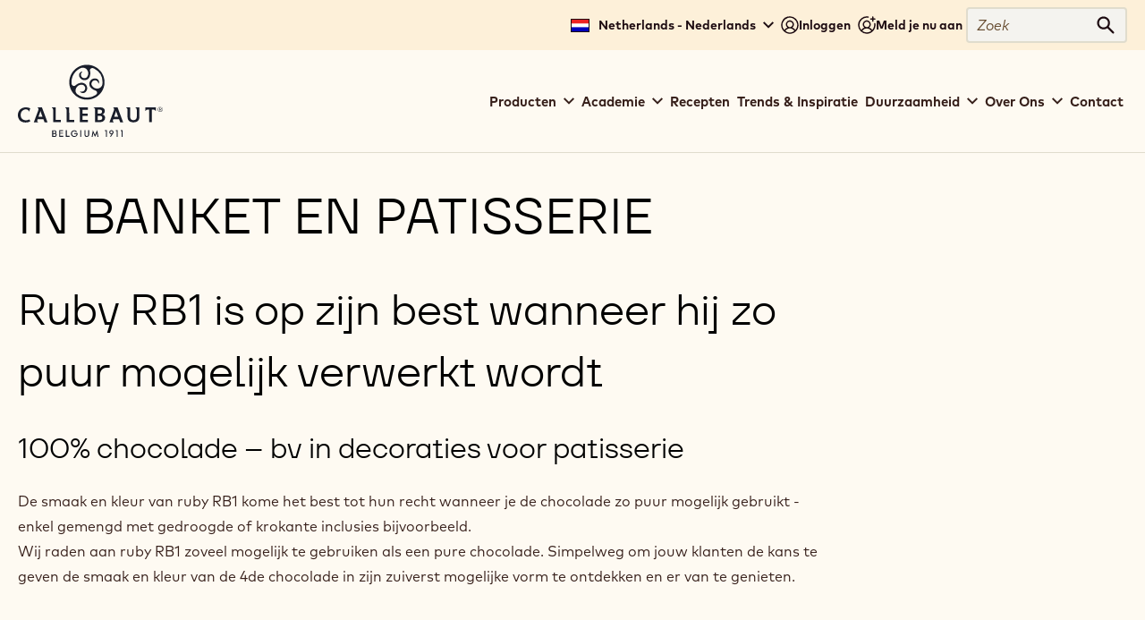

--- FILE ---
content_type: text/html; charset=UTF-8
request_url: https://www.callebaut.com/nl-NL/banket-en-patisserie
body_size: 16545
content:


<!doctype html>
<html lang="nl-NL" dir="ltr" data-brand="callebaut" data-nodetype="page" prefix="og: https://ogp.me/ns#" class="no-js no-transitions">

  <head data-url="/nl-NL/banket-en-patisserie">
    <meta charset="utf-8" />
<script>
      (function(w,d,s,l,i){
        w[l]=w[l]||[];w[l].push({'gtm.start':new Date().getTime(),event:'gtm.js'});
        var f=d.getElementsByTagName(s)[0],j=d.createElement(s);
        j.async=true;
        j.src='https://load.data.callebaut.com/eymoonwdb.js?'+i;
        f.parentNode.insertBefore(j,f);
      })(window,document,'script','dataLayer','cqz50h=aWQ9R1RNLVdLSk1LWA%3D%3D&sort=desc');
    </script><noscript><style>form.antibot * :not(.antibot-message) { display: none !important; }</style>
</noscript><meta name="original_language" content="en" />
<meta name="language" content="nl-NL" />
<meta name="searchtype" content="content" />
<meta name="searchid" content="3023" />
<meta name="searchtargetaudience" content="artisans-chefs" />
<meta name="searchbrand" content="callebaut" />
<meta name="DC.Date.created" content="2018-11-26" />
<link rel="canonical" href="https://www.callebaut.com/nl-NL/banket-en-patisserie" />
<meta name="og:image" property="og:image" content="https://www.callebaut.com/sites/default/files/styles/teaser_overview_image/public/silder_bakery.jpg.webp?itok=1n7hhKnp" />
<meta name="Generator" content="Drupal 10 (https://www.drupal.org)" />
<meta name="MobileOptimized" content="width" />
<meta name="HandheldFriendly" content="true" />
<meta name="viewport" content="width=device-width, initial-scale=1.0" />
<meta name="searchpagetype" content="page" />
<link rel="apple-touch-icon" sizes="180x180" href="/themes/custom/callebaut/favicon/apple-touch-icon.png" />
<link rel="icon" type="image/png" sizes="32x32" href="/themes/custom/callebaut/favicon/favicon-32x32.png" />
<link rel="icon" type="image/png" sizes="16x16" href="/themes/custom/callebaut/favicon/favicon-16x16.png" />
<link rel="manifest" href="/themes/custom/callebaut/favicon/site.webmanifest" />
<link rel="mask-icon" href="/themes/custom/callebaut/favicon/safari-pinned-tab.svg" color="#191d2a" />
<meta name="theme-color" content="#f4f3ef" />
<link rel="icon" href="/themes/custom/callebaut/favicon.ico" type="image/vnd.microsoft.icon" />
<link rel="alternate" hreflang="en" href="https://www.callebaut.com/en/createwithruby-in-bakery-patisserie" />
<link rel="alternate" hreflang="en-GB" href="https://www.callebaut.com/en-GB/createwithruby-in-bakery-patisserie" />
<link rel="alternate" hreflang="en-CA" href="https://www.callebaut.com/en-CA/createwithruby-in-bakery-patisserie" />
<link rel="alternate" hreflang="en-AE" href="https://www.callebaut.com/en-AE/bakery-patisserie" />
<link rel="alternate" hreflang="en-US" href="https://www.callebaut.com/en-US/createwithruby-in-bakery-patisserie" />
<link rel="alternate" hreflang="nl-BE" href="https://www.callebaut.com/nl-BE/callebaut-ruby-rb1-banket-en-patisserie" />
<link rel="alternate" hreflang="nl-NL" href="https://www.callebaut.com/nl-NL/banket-en-patisserie" />
<link rel="alternate" hreflang="fr-BE" href="https://www.callebaut.com/fr-BE/cr%C3%A9er-avec-ruby-en-boulangerie-et-p%C3%A2tisserie" />
<link rel="alternate" hreflang="fr-CA" href="https://www.callebaut.com/fr-CA/creer-avec-ruby-en-boulangerie-et-patisserie" />
<link rel="alternate" hreflang="fr-FR" href="https://www.callebaut.com/fr-FR/ruby-rb1-chocolat-dans-la-boulangerie-et-la-p%C3%A2tisserie" />
<link rel="alternate" hreflang="de-DE" href="https://www.callebaut.com/de-DE/callebaut-ruby-rb1-schokolade-der-b%C3%A4ckerei-und-konditorei" />
<link rel="alternate" hreflang="it-IT" href="https://www.callebaut.com/it-IT/panetteria-e-pasticceria" />
<link rel="alternate" hreflang="pl-PL" href="https://www.callebaut.com/pl-PL/w-piekarstwie-i-cukiernictwie" />
<link rel="alternate" hreflang="pt-BR" href="https://www.callebaut.com/pt-BR/em-confeitaria-e-panifica%C3%A7%C3%A3o" />
<link rel="alternate" hreflang="es-ES" href="https://www.callebaut.com/es-ES/callebaut-ruby-rb1-chocolate-en-panader%C3%ADa-pasteler%C3%ADa" />
<link rel="alternate" hreflang="tr-TR" href="https://www.callebaut.com/tr-TR/firin-pastacilikdeki-ruby" />

    <title>in Banket en Patisserie | callebaut.com</title>

        
    <link rel="stylesheet" media="all" href="/sites/default/files/css/css_LokUk6ZbkS9W644m8wFPbfJL_o1VrHOqC9M32c2vQx0.css?delta=0&amp;language=nl-NL&amp;theme=callebaut&amp;include=eJyVj0kOAyEMBD8UlDcZY2ZQACPTZPl9SC65MNLk3FVSNVPO4mngGoUwTBxrhVQ0MtqM2t7dXLUQEvusfOsXPuGYRDGpLH84PacgdgqFPLEAoyrEXDMtupgbbZIqTI_8D3CfEUvZNAxG8FOmvuz8IY99vof68XJFA-UF_H2bqmPQG__ImLY" />

    <script>
      document.documentElement.classList.remove('no-js');
      document.documentElement.classList.add('js');
    </script>
    

        <link rel="preload" href="https://hello.myfonts.net/count/3ff07c" as="style" onload="this.onload=null;this.rel='stylesheet'">
    <noscript><link rel="stylesheet" href="https://hello.myfonts.net/count/3ff07c"></noscript>
  </head>

  <body class="brand-callebaut path-node node--type-page">
    <noscript><iframe src="https://load.data.callebaut.com/ns.html?id=GTM-WKJMKX" height="0" width="0" style="display:none;visibility:hidden"></iframe></noscript>
      <div class="dialog-off-canvas-main-canvas" data-off-canvas-main-canvas>
    


<div class="site-wrapper">
  <div class="page-wrapper">

    <a href="#main-content" class="skip-link noindex">
      Skip to main content
    </a>

                
              
<div class="js-site-header-detector"
     style="position: absolute; height: 1rem; top: 0; left: 0; pointer-events: none;">
</div>

<header class="site-header js-site-header noindex" role="banner">
  <div class="site-header__inner">

        



<div class="desktop-header">

    <div class="desktop-topbar js-desktop-topbar">
    <div class="desktop-topbar__inner">

      <div class="desktop-topbar__main">

        
                  <div class="desktop-topbar__regionselect">
            <button type="button" class="desktop-topbar-language-switch-link js-language-switch-link js-regionselect-toggle">
              <span class="desktop-topbar-language-switch-link__inner">
                <span>
                  <span data-flag data-country="NL"></span>
                  Netherlands - Nederlands
                </span>
                <svg width="12" height="12" viewBox="0 0 12 12" aria-hidden="true" focusable="false"><path d="m6 9.7-6-6 1.4-1.4L6 6.9l4.6-4.6L12 3.7l-6 6Z" /></svg>

              </span>
            </button>
          </div>
        
                  <div class="desktop-topbar__actions">
            
  

<nav class="user-menu-block" aria-label="User">
      

  <div class="js-add-link-destination user-menu-block__links-holder">

          <a href="/nl-NL/user/login" class="user-menu-block__link user-menu-block__link--login">
        <svg width="20" height="20" viewBox="0 0 20 20" aria-hidden="true" focusable="false"><path d="M10 .25A9.756 9.756 0 0 0 .992 6.269a9.751 9.751 0 0 0 7.105 13.293 9.75 9.75 0 0 0 11.652-9.563A9.76 9.76 0 0 0 10 .25ZM4.945 16.516a5.995 5.995 0 0 1 7.937-2.031 5.997 5.997 0 0 1 2.173 2.031 8.233 8.233 0 0 1-10.11 0ZM7 9.25a3 3 0 0 1 5.942-.586 2.997 2.997 0 0 1-1.276 3.079 2.996 2.996 0 0 1-3.788-.373 3 3 0 0 1-.879-2.121Zm9.165 6.226a7.469 7.469 0 0 0-3.381-2.695 4.499 4.499 0 0 0 1.468-5.009 4.5 4.5 0 1 0-7.036 5.009 7.476 7.476 0 0 0-3.381 2.695 8.245 8.245 0 0 1-1.361-8.862 8.252 8.252 0 1 1 13.693 8.862Z" /></svg>

        <span class="user-menu-block__link-inner">
          Inloggen
        </span>
      </a>
    
          <span class="user-menu-block__separator">
        or
      </span>
    
          <a href="/nl-NL/user/register" class="user-menu-block__link user-menu-block__link--register" data-registration-source="user_menu_block">
        <svg width="20" height="20" viewBox="0 0 20 20" aria-hidden="true" focusable="false"><path d="M13.742 3.257a.749.749 0 0 1 .75-.75h1.5v-1.5a.749.749 0 1 1 1.5 0v1.5h1.5a.749.749 0 1 1 0 1.5h-1.5v1.5a.749.749 0 1 1-1.5 0v-1.5h-1.5a.749.749 0 0 1-.75-.75Zm5.865 5.127A9.743 9.743 0 1 1 11.616.392a.746.746 0 0 1 .609.862.746.746 0 0 1-.856.617 8.258 8.258 0 0 0-9.626 8.136 8.21 8.21 0 0 0 2.085 5.476 7.464 7.464 0 0 1 3.381-2.695 4.499 4.499 0 0 1-1.468-5.009 4.5 4.5 0 1 1 7.036 5.009 7.476 7.476 0 0 1 3.381 2.695 8.21 8.21 0 0 0 2.085-5.476 8.35 8.35 0 0 0-.114-1.376.746.746 0 0 1 .34-.765.755.755 0 0 1 .569-.096.758.758 0 0 1 .468.338.737.737 0 0 1 .102.276Zm-9.615 3.873a3 3 0 0 0 .586-5.942 2.997 2.997 0 0 0-3.079 1.276 2.996 2.996 0 0 0 .373 3.788 3 3 0 0 0 2.121.879Zm0 6a8.213 8.213 0 0 0 5.055-1.734 6.006 6.006 0 0 0-5.055-2.768 5.997 5.997 0 0 0-5.055 2.768 8.206 8.206 0 0 0 5.055 1.734Z" /></svg>

        <span class="user-menu-block__link-inner">
          Meld je nu aan
        </span>
      </a>
    
  </div>


  </nav>


          </div>
        
                  <div class="desktop-topbar__search">
            
  

<div class="block block-cacom-search block-cacom-search-search-form-block">
  
    
      
<form action="https://www.callebaut.com/nl-NL/search/all" method="get" class="search-form">
  <div class="search-form__field">
    <label>
      <span class="visually-hidden">Zoek</span>
      <input type="search" name="query" autocomplete="off" autocorrect="off" autocapitalize="off" spellcheck="false" value="" placeholder="Zoek">
    </label>
  </div>
  <div class="search-form__action">
    <button type="submit" class="search-form__action-button">
      <span class="search-form__action-button-label">Zoek</span>
      <span class="search-form__action-button-icon"><svg width="22" height="22" viewBox="0 0 22 22" aria-hidden="true" focusable="false">
  <path d="m21.1 19.4-6.3-6.3c1-1.3 1.5-2.9 1.5-4.7C16.3 4 12.8.5 8.4.5S.5 4 .5 8.4s3.5 7.9 7.9 7.9c1.8 0 3.3-.5 4.7-1.5l6.3 6.3c.2.2.5.4.9.4.3 0 .6-.1.9-.4.4-.5.4-1.2-.1-1.7zM8.4 13.9c-3 0-5.5-2.4-5.5-5.5 0-3 2.4-5.5 5.5-5.5 3 0 5.5 2.4 5.5 5.5s-2.4 5.5-5.5 5.5z" />
</svg>
</span>
    </button>
  </div>
</form>

  </div>


          </div>
        
      </div>

    </div>
  </div>
  
    <div class="desktop-mainbar js-desktop-navbar">
    <div class="desktop-mainbar__inner">

      <div class="desktop-mainbar__blocks">

                <div class="desktop-mainbar__logo-block">
          <div class="desktop-mainbar__logo">
                          <a class="desktop-mainbar__logo-link" href="/nl-NL" rel="home">
                            <span class="desktop-mainbar__logo-holder">
                  <img class="desktop-mainbar__logo-image" src="/themes/custom/callebaut/assets/img/logos/callebaut-site-logo--full.svg" alt="Callebaut. Belgium 1911." width="110" height="56" />
                  <img class="desktop-mainbar__logo-image-mark" src="/themes/custom/callebaut/assets/img/logos/callebaut-site-logo--mark.svg" alt="Callebaut." width="58" height="58" />
                </span>
                          </a>
                      </div>
        </div>
        
                          <div class="desktop-mainbar__nav-block">
            
  

<nav role="navigation" aria-label="Main navigation Callebaut" class="block block-menu navigation menu--main-navigation-callebaut js-menu-main">
          
  <h2 class="visually-hidden">Main navigation Callebaut</h2>
  

        
    
          <ul data-region="header_mainnavigation" class="mainmenu js-mainmenu">
      
                <li class="mainmenu-item js-mainmenu-item mainmenu-item--expanded">
        <span>Producten</span>
                      
          <div class="mainmenu-sub-holder js-mainmenu-subholder">
        <ul class="mainmenu-sub">
      
                <li class="mainmenu-item js-mainmenu-item">
        <a href="/nl-NL/products/catalogue?brands%5B301%5D=301" data-drupal-link-query="{&quot;brands&quot;:{&quot;301&quot;:&quot;301&quot;}}" data-drupal-link-system-path="node/3375">Productcatalogus</a>
              </li>
                <li class="mainmenu-item js-mainmenu-item">
        <a href="/nl-NL/masters-of-taste/taste-wheel" data-drupal-link-system-path="node/463">Callebaut Taste Wheel™</a>
              </li>
                <li class="mainmenu-item js-mainmenu-item">
        <a href="/nl-NL/products/category" data-drupal-link-system-path="node/14084">Per Categorie</a>
              </li>
                <li class="mainmenu-item js-mainmenu-item">
        <a href="/nl-NL/products/discover-our-newest-products" data-drupal-link-system-path="node/15294">Nieuwste producten</a>
              </li>
    
            </ul>
      </div>
    
  
              </li>
                <li class="mainmenu-item js-mainmenu-item mainmenu-item--expanded">
        <span>Academie</span>
                      
          <div class="mainmenu-sub-holder js-mainmenu-subholder">
        <ul class="mainmenu-sub">
      
                <li class="mainmenu-item js-mainmenu-item">
        <a href="/nl-NL/callebaut-chocolate-academy" data-drupal-link-system-path="node/14064">Over onze Academie</a>
              </li>
                <li class="mainmenu-item js-mainmenu-item">
        <a href="/nl-NL/callebaut-chocolate-academy/courses/in-person-courses" data-drupal-link-system-path="node/421">Cursussen</a>
              </li>
                <li class="mainmenu-item js-mainmenu-item">
        <a href="/nl-NL/callebaut-chocolate-academy/tutorials" data-drupal-link-system-path="node/3314">Handleidingen</a>
              </li>
                <li class="mainmenu-item js-mainmenu-item">
        <a href="/nl-NL/callebaut-chocolate-academy/locations" data-drupal-link-system-path="node/422">Onze locaties</a>
              </li>
                <li class="mainmenu-item js-mainmenu-item">
        <a href="/nl-NL/callebaut-chocolate-academy/chefs" data-drupal-link-system-path="node/15">Onze chefs</a>
              </li>
    
            </ul>
      </div>
    
  
              </li>
                <li class="mainmenu-item js-mainmenu-item">
        <a href="/nl-NL/recipes" data-drupal-link-system-path="node/3376">Recepten</a>
              </li>
                <li class="mainmenu-item js-mainmenu-item">
        <a href="/nl-NL/trends-and-inspiration" data-drupal-link-system-path="node/14070">Trends &amp; Inspiratie</a>
              </li>
                <li class="mainmenu-item js-mainmenu-item mainmenu-item--expanded">
        <span>Duurzaamheid</span>
                      
          <div class="mainmenu-sub-holder js-mainmenu-subholder">
        <ul class="mainmenu-sub">
      
                <li class="mainmenu-item js-mainmenu-item">
        <a href="/nl-NL/sustainability" data-drupal-link-system-path="node/14065">Onze verplichtingen</a>
              </li>
                <li class="mainmenu-item js-mainmenu-item">
        <a href="/nl-NL/sustainability/traceability" data-drupal-link-system-path="node/14087">Traceerbaarheid</a>
              </li>
    
            </ul>
      </div>
    
  
              </li>
                <li class="mainmenu-item js-mainmenu-item mainmenu-item--expanded">
        <span>Over Ons</span>
                      
          <div class="mainmenu-sub-holder js-mainmenu-subholder">
        <ul class="mainmenu-sub">
      
                <li class="mainmenu-item js-mainmenu-item">
        <a href="/nl-NL/about-us/masters-of-taste/we-are-masters-of-taste" data-drupal-link-system-path="node/13837">Onze waarden</a>
              </li>
                <li class="mainmenu-item js-mainmenu-item">
        <a href="/nl-NL/about-us/history" data-drupal-link-system-path="node/4252">Ons Verhaal</a>
              </li>
                <li class="mainmenu-item js-mainmenu-item">
        <a href="/nl-NL/about-us/beantobar" data-drupal-link-system-path="node/2852">Hoe We Chocolade Maken</a>
              </li>
    
            </ul>
      </div>
    
  
              </li>
                <li class="mainmenu-item js-mainmenu-item">
        <a href="/nl-NL/cacom-contact/contact-select-form" data-drupal-link-system-path="cacom-contact/contact-select-form">Contact</a>
              </li>
    
          </ul>
    
  


  </nav>


          </div>
                
      </div>

    </div>
  </div>
  
</div>
    
        



<div class="mobile-header">

    <div class="mobile-header__content">
    <div class="mobile-header__content-inner">

            <div class="mobile-header__logo-zone">
        <div class="mobile-header__logo">
                      <a class="mobile-header__logo-link" href="/nl-NL" rel="home" lang="en">
                      <span class="mobile-header__logo-holder">
              <img class="mobile-header__logo-image" src="/themes/custom/callebaut/assets/img/logos/callebaut-site-logo--full.svg" alt="Callebaut. Belgium 1911." width="110" height="56" lang="en" />
              <img class="mobile-header__logo-image-mark" src="/themes/custom/callebaut/assets/img/logos/callebaut-site-logo--mark.svg" alt="Callebaut." width="58" height="58" />
            </span>
                      </a>
                  </div>
      </div>
      
            
                    <div class="mobile-header__navigation-zone">
          <button type="button" class="mobile-header__navigation-toggle js-navigation-toggle">
            <span class="visually-hidden">Toggle main navigation</span>
            <svg width="24" height="24" viewBox="0 0 24 24" aria-hidden="true" focusable="false">
  <path d="M2.4 2.1c-.9 0-1.7.8-1.7 1.7s.8 1.7 1.7 1.7h19.3c.9 0 1.7-.8 1.7-1.7s-.8-1.7-1.7-1.7H2.4zm0 8.2c-.9 0-1.7.8-1.7 1.7 0 .9.8 1.7 1.7 1.7h19.3c.9 0 1.7-.8 1.7-1.7 0-.9-.8-1.7-1.7-1.7H2.4zm0 8.2c-.9 0-1.7.8-1.7 1.7s.8 1.7 1.7 1.7h19.3c.9 0 1.7-.8 1.7-1.7s-.8-1.7-1.7-1.7H2.4z" />
</svg>

          </button>
        </div>
            
    </div>
  </div>
  
</div>
    
  </div>
</header>
        
        <main id="main-content" role="main" class="content-wrapper"> 
      
      
      <div class="page-content">
                  
  

<div id="block-callebaut-content" class="block block-system block-system-main-block">
  
    
      

<article data-history-node-id="3023" class="node-main">
  <div class="node-main-inner">

        



    <div class="page-messages-wrapper">
    
<div data-drupal-messages-fallback class="hidden"></div>

  </div>
  







  




<header class="page-text-intro" data-alt-foreground="true" data-has-text="false" data-has-image="false">
  <div class="page-text-intro__inner">

        <div class="page-text-intro__content-block">
      <div class="page-text-intro__content-block-inner">

        <div class="page-text-intro__content-top">

          
          
          <div class="page-text-intro__title-block">
            <div class="page-text-intro__title-block-main">
              <h1 class="page-text-intro__title">
                
<span>in Banket en Patisserie</span>

              </h1>
            </div>
          </div>

          
        </div>

        
      </div>
    </div>
    
  </div>
</header>
  
    
        <div class="node-main-content">
      



<div class="page-paragraphs field--name-field-main-content field--type-entity-reference-revisions">
      




<div class="paragraph paragraph--defaultspacing paragraph--type--one-column-text-block paragraph--view-mode--image-top p-onecolumntext p-onecolumntext--image-top">
  <div class="p-onecolumntext__inner">

            
        <div class="p-onecolumntext__content-block">
    

<div class="field--name-field-text-1 field--type-text-long paragraph__text">
  <div class="text-content">
          <h2 class="rtecenter"><span><span>Ruby RB1 is op zijn best wanneer hij zo puur mogelijk verwerkt wordt</span></span></h2>

<h3 class="rtecenter"><span><span>100% chocolade – bv in decoraties voor patisserie</span></span></h3>

<p class="rtecenter"><span>De smaak en kleur van ruby RB1 kome het best tot hun recht wanneer je de chocolade zo puur mogelijk gebruikt - enkel gemengd met gedroogde of krokante inclusies bijvoorbeeld.<br>
Wij raden aan ruby RB1 zoveel mogelijk te gebruiken als een pure chocolade. Simpelweg om jouw klanten de kans te geven de smaak en kleur van de 4de chocolade in zijn zuiverst mogelijke vorm te ontdekken en er van te genieten.</span></p>

<p class="rtecenter">&nbsp;</p>

<p class="rtecenter">&nbsp;</p>

<p class="call-to-action-dark rtecenter">&nbsp;</p>

      </div>
</div>

  </div>

    
  </div>
</div>





      




<div class="image-width-25 paragraph paragraph--defaultspacing paragraph--type--text-and-image paragraph--view-mode--image-left p-textandimage p-textandimage--image-left">
  <div class="p-textandimage__inner">
    <div class="p-textandimage__blocks">

                    <div class="p-textandimage__block p-textandimage__block--image">
      <figure class="paragraph__figure">
                  


  <div class="field--name-field-img field--type-image">
                  
  
  <picture>
                  <source srcset="/sites/default/files/styles/half_width_image/public/cake_decoration_9.jpg.webp?itok=CPb4KQpl 1x" media="all and (min-width: 569px)" type="image/webp" width="600" height="600"/>
              <source srcset="/sites/default/files/styles/half_width_image_responsive/public/cake_decoration_9.jpg.webp?itok=l7ionlW_ 1x" media="all and (max-width: 568px)" type="image/webp" width="600" height="600"/>
                  
<img loading="eager" width="600" height="600" src="/sites/default/files/styles/half_width_image_fallback/public/cake_decoration_9.jpg?itok=JXpv5Um2" alt="Callebaut Ruby RB1 chocolade decoratie" />

  </picture>


            </div>

                      </figure>
    </div>
  
          <div class="p-textandimage__block p-textandimage__block--content">
    
  </div>

      
    </div>
  </div>
</div>





      




<div class="paragraph paragraph--defaultspacing paragraph--type--one-column-text-block paragraph--view-mode--image-top p-onecolumntext p-onecolumntext--image-top">
  <div class="p-onecolumntext__inner">

            
        <div class="p-onecolumntext__content-block">
    

<div class="field--name-field-text-1 field--type-text-long paragraph__text">
  <div class="text-content">
          <p><span style="font-size:1em"><strong><span>DECORATIES</span></strong></span></p>

<p><span>Ruby RB1 is perfect om lekkere decoraties te maken - zelfs wanneer ze gecombineerd worden met, of bestrooid met sprinkels, crunches, kruiden of gedroogd fruit en vegetale poeders zoals rode biet, framboos, kers, enz...</span></p>

      </div>
</div>

  </div>

    
  </div>
</div>





      




<div class="image-width-25 paragraph paragraph--defaultspacing paragraph--type--text-and-image paragraph--view-mode--image-left p-textandimage p-textandimage--image-left">
  <div class="p-textandimage__inner">
    <div class="p-textandimage__blocks">

                    <div class="p-textandimage__block p-textandimage__block--image">
      <figure class="paragraph__figure">
                  


  <div class="field--name-field-img field--type-image">
                  
  
  <picture>
                  <source srcset="/sites/default/files/styles/half_width_image/public/dipping_9.jpg.webp?itok=iy7f0agJ 1x" media="all and (min-width: 569px)" type="image/webp" width="600" height="600"/>
              <source srcset="/sites/default/files/styles/half_width_image_responsive/public/dipping_9.jpg.webp?itok=CqKdEdJm 1x" media="all and (max-width: 568px)" type="image/webp" width="600" height="600"/>
                  
<img loading="eager" width="600" height="600" src="/sites/default/files/styles/half_width_image_fallback/public/dipping_9.jpg?itok=J8IQ70NJ" alt="Callebaut Ruby RB1 chocolade dompelen" />

  </picture>


            </div>

                      </figure>
    </div>
  
          <div class="p-textandimage__block p-textandimage__block--content">
    
  </div>

      
    </div>
  </div>
</div>





      




<div class="paragraph paragraph--defaultspacing paragraph--type--one-column-text-block paragraph--view-mode--image-top p-onecolumntext p-onecolumntext--image-top">
  <div class="p-onecolumntext__inner">

            
        <div class="p-onecolumntext__content-block">
    

<div class="field--name-field-text-1 field--type-text-long paragraph__text">
  <div class="text-content">
          <p><span style="font-size:1em"><strong><span>DIPPEN/OMHULLEN BAKKERIJ PRODUKTEN </span></strong></span></p>

<p><span>Dippen van gebak en viennoiserie in pure ruby chocolade - of gemengd met crunches, kruiden of sprinkels - levert een schitterend eindresultaat op.</span></p>

      </div>
</div>

  </div>

    
  </div>
</div>





      




<div class="paragraph paragraph--defaultspacing paragraph--type--one-column-text-block paragraph--view-mode--image-top p-onecolumntext p-onecolumntext--image-top">
  <div class="p-onecolumntext__inner">

            
        <div class="p-onecolumntext__content-block">
    

<div class="field--name-field-text-1 field--type-text-long paragraph__text">
  <div class="text-content">
          <p class="rtecenter"><span><strong>Gelieve de bewaar-en bewerkingstips te respecteren om te voorkomen dat jouw afgewerkte ruby creaties veranderen van kleur of smaak.</strong></span></p>

<p class="rtecenter"><span><strong>Wij raden aan om steeds de houdbaarheid van het finale produkt te testen alvorens het aan de klant aan te bieden.</strong></span></p>

      </div>
</div>

  </div>

    
  </div>
</div>





      




<div class="paragraph paragraph--defaultspacing paragraph--type--one-column-text-block paragraph--view-mode--image-top p-onecolumntext p-onecolumntext--image-top">
  <div class="p-onecolumntext__inner">

            
        <div class="p-onecolumntext__content-block">
    

<div class="field--name-field-text-1 field--type-text-long paragraph__text">
  <div class="text-content">
          <h3 class="rtecenter">Bekijk de videos</h3>

      </div>
</div>

  </div>

    
  </div>
</div>





      




<div class="image-width-25 paragraph paragraph--defaultspacing paragraph--type--text-and-image paragraph--view-mode--image-left p-textandimage p-textandimage--image-left">
  <div class="p-textandimage__inner">
    <div class="p-textandimage__blocks">

                    <div class="p-textandimage__block p-textandimage__block--image">
      <figure class="paragraph__figure">
                  


  <div class="field--name-field-img field--type-image">
                  
  
  <picture>
                  <source srcset="/sites/default/files/styles/half_width_image/public/video1_24.jpg.webp?itok=UxsHa-lk 1x" media="all and (min-width: 569px)" type="image/webp" width="270" height="130"/>
              <source srcset="/sites/default/files/styles/half_width_image_responsive/public/video1_24.jpg.webp?itok=2bi4_Z2M 1x" media="all and (max-width: 568px)" type="image/webp" width="270" height="130"/>
                  
<img loading="eager" width="270" height="130" src="/sites/default/files/styles/half_width_image_fallback/public/video1_24.jpg?itok=gC5hYwkd" alt="Callebaut Ruby RB1 chocolade temperen" />

  </picture>


            </div>

                      </figure>
    </div>
  
          <div class="p-textandimage__block p-textandimage__block--content">
    

<div class="field--name-field-text-1 field--type-text-long paragraph__text">
  <div class="text-content">
          <p><strong><span>HOE RUBY RB1 TEMPEREREN?</span></strong></p>

      </div>
</div>


  <div class="paragraph__cta-block js-cta-block field--name-field-ctas field--type-link">

    
              <div class="paragraph__cta-item">

          
          <a href="https://www.callebaut.com/nl-NL/how-work-ruby-rb1-tempering-and-other-essentials#popup">            <span>
              Discover
            </span>
          </a>

        </div>
      
    
  </div>

  </div>

      
    </div>
  </div>
</div>





      




<div class="paragraph paragraph--defaultspacing paragraph--type--one-column-text-block paragraph--view-mode--image-top p-onecolumntext p-onecolumntext--image-top">
  <div class="p-onecolumntext__inner">

            
        <div class="p-onecolumntext__content-block">
    

<div class="field--name-field-text-1 field--type-text-long paragraph__text">
  <div class="text-content">
          <h2 class="rtecenter">Voor ruby banketbakkersroom met een optimale smaak en kleur: meng ruby RB1 met ingrediënten met een basis van vet.</h2>

      </div>
</div>

  </div>

    
  </div>
</div>





      




<div class="image-width-50 paragraph paragraph--defaultspacing paragraph--type--text-and-image paragraph--view-mode--image-right p-textandimage p-textandimage--image-right">
  <div class="p-textandimage__inner">
    <div class="p-textandimage__blocks">

                    <div class="p-textandimage__block p-textandimage__block--image">
      <figure class="paragraph__figure">
                  


  <div class="field--name-field-img field--type-image">
                  
  
  <picture>
                  <source srcset="/sites/default/files/styles/half_width_image/public/ruby_ganache_0_24.jpg.webp?itok=fuhsdbdT 1x" media="all and (min-width: 569px)" type="image/webp" width="600" height="470"/>
              <source srcset="/sites/default/files/styles/half_width_image_responsive/public/ruby_ganache_0_24.jpg.webp?itok=ZEer77JB 1x" media="all and (max-width: 568px)" type="image/webp" width="600" height="470"/>
                  
<img loading="eager" width="600" height="470" src="/sites/default/files/styles/half_width_image_fallback/public/ruby_ganache_0_24.jpg?itok=Tc5faihp" alt="Callebaut Ruby RB1 chocolade ganache" />

  </picture>


            </div>

                      </figure>
    </div>
  
          <div class="p-textandimage__block p-textandimage__block--content">
    
  </div>

      
    </div>
  </div>
</div>





      




<div class="paragraph paragraph--defaultspacing paragraph--type--one-column-text-block paragraph--view-mode--image-top p-onecolumntext p-onecolumntext--image-top">
  <div class="p-onecolumntext__inner">

            
        <div class="p-onecolumntext__content-block">
    

<div class="field--name-field-text-1 field--type-text-long paragraph__text">
  <div class="text-content">
          <p>Om een smakelijke en perfect gebalanceerde banketbakkersroom met ruby RB1 te creëeren raden wij aan ruby RB1 te mengen met ingrediënten op basis van vet, zoals boter. Het zorgt er voor dat alle ruby smaken tot zijn recht komen en voorkomt ook dat de smaak vervaagt of dat de kleur verandert.</p>

      </div>
</div>

  </div>

    
  </div>
</div>





      




<div class="paragraph paragraph--defaultspacing paragraph--type--one-column-text-block paragraph--view-mode--image-top p-onecolumntext p-onecolumntext--image-top">
  <div class="p-onecolumntext__inner">

            
        <div class="p-onecolumntext__content-block">
    

<div class="field--name-field-text-1 field--type-text-long paragraph__text">
  <div class="text-content">
          <h3>Bekijk de video</h3>

<p>&nbsp;</p>

      </div>
</div>

  </div>

    
  </div>
</div>





      




<div class="image-width-50 paragraph paragraph--defaultspacing paragraph--type--text-and-image paragraph--view-mode--image-left p-textandimage p-textandimage--image-left">
  <div class="p-textandimage__inner">
    <div class="p-textandimage__blocks">

                    <div class="p-textandimage__block p-textandimage__block--image">
      <figure class="paragraph__figure">
                  


  <div class="field--name-field-img field--type-image">
                  
  
  <picture>
                  <source srcset="/sites/default/files/styles/half_width_image/public/video3_9.jpg.webp?itok=p4NjLD7Q 1x" media="all and (min-width: 569px)" type="image/webp" width="270" height="130"/>
              <source srcset="/sites/default/files/styles/half_width_image_responsive/public/video3_9.jpg.webp?itok=72L3e3Ja 1x" media="all and (max-width: 568px)" type="image/webp" width="270" height="130"/>
                  
<img loading="eager" width="270" height="130" src="/sites/default/files/styles/half_width_image_fallback/public/video3_9.jpg?itok=305Ui3eg" alt="Callebaut Ruby RB1 chocolade boterroomvulling" />

  </picture>


            </div>

                      </figure>
    </div>
  
          <div class="p-textandimage__block p-textandimage__block--content">
    

<div class="field--name-field-text-1 field--type-text-long paragraph__text">
  <div class="text-content">
          <p><span><strong><span>Hoe een boterroomvulling maken met ruby RB1?</span></strong></span></p>

      </div>
</div>

  </div>

      
    </div>
  </div>
</div>





      




<div class="paragraph paragraph--defaultspacing paragraph--type--one-column-text-block paragraph--view-mode--image-top p-onecolumntext p-onecolumntext--image-top">
  <div class="p-onecolumntext__inner">

            
        <div class="p-onecolumntext__content-block">
    

<div class="field--name-field-text-1 field--type-text-long paragraph__text">
  <div class="text-content">
          <h3 class="rtecenter">Enkele inspirerende recepten</h3>

      </div>
</div>

  </div>

    
  </div>
</div>





      





  

<article class="paragraph paragraph--defaultspacing paragraph--type--productdb-reference-block paragraph--view-mode--default p-proddbrefblock" data-count="2" data-show-decorations="false">
  <div class="p-proddbrefblock__inner">

            
        <div class="p-proddbrefblock__content-block">
      <div class="p-proddbrefblock__content-block-inner">

                  <div class="p-proddbrefblock__items-block">
            
  <div class="p-proddbrefblock-itemlist-holder noindex">
    <ul class="p-proddbrefblock-itemlist">
              <li class="p-proddbrefblock-itemlist__item">
          



<article class="recipe-tiny-teaser recipe-brand-callebaut" data-itemtype="recipe">
  <div class="recipe-tiny-teaser__inner">

        <div class="recipe-tiny-teaser__main-block">

            <div class="recipe-tiny-teaser__image-block">
        <div class="recipe-tiny-teaser__image-block-inner">

          
          <div class="recipe-tiny-teaser__image-holder">
                          <img src="https://cdn-productdbimages.barry-callebaut.com/sites/default/files/styles/web_gm_callebaut-teaser/public/externals/1ff75938548bdfd6e5b1ebadf27525ce.jpg?itok=nBmzccoD" alt="" loading="lazy" />
                      </div>

        </div>
      </div>
      
            <div class="recipe-tiny-teaser__content-block">

        <div class="recipe-tiny-teaser__title-block">
          <h3 class="recipe-tiny-teaser__title">
            <a href="https://www.callebaut.com/nl-NL/recipes/ruby-boterroom/2327">
              <span>Ruby boterroom</span>
            </a>
          </h3>
        </div>

                  <div class="recipe-tiny-teaser__authors-block">
            
<article class="author-micro-teaser author-brand-callebaut" data-itemtype="author">
  <div class="author-micro-teaser__inner">

        <div class="author-micro-teaser__image-block">
      <div class="author-micro-teaser__image-holder">
        <div class="author-micro-teaser__image">
                      <img src="https://cdn-productdbimages.barry-callebaut.com/sites/default/files/styles/web_gm_callebaut-micro-teaser/public/externals/a104abeb2f225e81e281500e8c703715.jpg?itok=fsqFZVO2" alt="Ryan Stevenson" loading="lazy" />
                    <a class="author-micro-teaser__image-overlay-link" href="https://www.callebaut.com/nl-NL/callebaut-chocolate-academy/chefs/ryan-stevenson" aria-hidden="true" tabindex="-1">
            <span class="visually-hidden">Ryan Stevenson</span>
          </a>
        </div>
      </div>
    </div>
    
        <div class="author-micro-teaser__content-block">
      <div class="author-micro-teaser__name">
        <a href="https://www.callebaut.com/nl-NL/callebaut-chocolate-academy/chefs/ryan-stevenson">
          Ryan Stevenson
        </a>
      </div>
    </div>
    
  </div>
</article>

          </div>
        
      </div>
       
            <a href="https://www.callebaut.com/nl-NL/recipes/ruby-boterroom/2327" class="recipe-tiny-teaser__overlay-link" aria-hidden="true" tabindex="-1">
        <span class="visually-hidden">Ruby boterroom</span>
      </a>
      
    </div>
    
  </div>
</article>

        </li>
          </ul>
  </div>

          </div>
        
        

      </div>
    </div>
    
  </div>
</article>

      




<div class="paragraph paragraph--defaultspacing paragraph--type--one-column-text-block paragraph--view-mode--image-top p-onecolumntext p-onecolumntext--image-top">
  <div class="p-onecolumntext__inner">

            
        <div class="p-onecolumntext__content-block">
    

<div class="field--name-field-text-1 field--type-text-long paragraph__text">
  <div class="text-content">
          <h2 class="rtecenter"><span>Hoe ruby RB1 banketbakkersroom, glazuur, mousses en crémeux maken met ingrediënten op basis van water?</span></h2>

<p class="rtecenter"><span>In talrijke patisserierecepten - zoals chocoladeroom, crémeux, glazuur, enz wordt chocolade vaak gemengd met vochtige ingrediënten of vloeistoffen om een perfecte smaak en textuur te bekomen.</span></p>

<h3 class="rtecenter"><span>Kijk uit!</span></h3>

<p class="rtecenter"><span>Wanneer ruby RB1 vermengd wordt met vloeibare ingrediënten zoals room of melk, kan je ondervinden dat zijn natuurlijke kleur vervaagt of grijs uitslaat Dit is normaal: verdunnen van ruby RB1 verandert de pH and veroorzaakt een kleurverandering. Het herstellen van de pH echter kan je helpen om de kleur op punt te stellen naar de typische ruby tint.</span></p>

<h3 class="rtecenter"><span>Hoe te verhelpen?</span></h3>

      </div>
</div>

  </div>

    
  </div>
</div>





      




<div class="paragraph paragraph--defaultspacing paragraph--type--one-column-text-block paragraph--view-mode--image-top p-onecolumntext p-onecolumntext--image-top">
  <div class="p-onecolumntext__inner">

            
        <div class="p-onecolumntext__content-block">
    

<div class="field--name-field-text-1 field--type-text-long paragraph__text">
  <div class="text-content">
          <p><span><strong>Voeg zuren uit fruit toe </strong>(bv vruchtenpuree, limoensap, etc.) om de natuurlijke pH te herstellen.</span></p>

<p><span><strong><span>De natuurlijke ruby kleur zal terugkeren wanneer de pH tussen 3.3 - 3.8 zit</span></strong></span></p>

      </div>
</div>

  </div>

    
  </div>
</div>





      




<div class="paragraph paragraph--defaultspacing paragraph--type--one-column-text-block paragraph--view-mode--image-top p-onecolumntext p-onecolumntext--image-top">
  <div class="p-onecolumntext__inner">

            
        <div class="p-onecolumntext__content-block">
    

<div class="field--name-field-text-1 field--type-text-long paragraph__text">
  <div class="text-content">
          <h3 class="rtecenter">EN/OF</h3>

      </div>
</div>

  </div>

    
  </div>
</div>





      




<div class="paragraph paragraph--defaultspacing paragraph--type--one-column-text-block paragraph--view-mode--image-top p-onecolumntext p-onecolumntext--image-top">
  <div class="p-onecolumntext__inner">

            
        <div class="p-onecolumntext__content-block">
    

<div class="field--name-field-text-1 field--type-text-long paragraph__text">
  <div class="text-content">
          <p><span><strong>Voeg kleur toe met natuurlijke ingrediënten:</strong> bv van gedroogde bloemblaadjes (roos, hibiscus) of gedroogde rode biet, frambozen...</span></p>

<p><span><strong><span>Bovendien creëer je interessante combinaties met geweldige smaakervaringen.</span></strong></span></p>

      </div>
</div>

  </div>

    
  </div>
</div>





      




<div class="paragraph paragraph--defaultspacing paragraph--type--one-column-text-block paragraph--view-mode--image-top p-onecolumntext p-onecolumntext--image-top">
  <div class="p-onecolumntext__inner">

            
        <div class="p-onecolumntext__content-block">
    

<div class="field--name-field-text-1 field--type-text-long paragraph__text">
  <div class="text-content">
          <h3 class="rtecenter">Inspirerende recepten die werken</h3>

      </div>
</div>

  </div>

    
  </div>
</div>





      





  

<article class="paragraph paragraph--defaultspacing paragraph--type--productdb-reference-block paragraph--view-mode--default p-proddbrefblock" data-count="4" data-show-decorations="false">
  <div class="p-proddbrefblock__inner">

            
        <div class="p-proddbrefblock__content-block">
      <div class="p-proddbrefblock__content-block-inner">

                  <div class="p-proddbrefblock__items-block">
            
  <div class="p-proddbrefblock-itemlist-holder noindex">
    <ul class="p-proddbrefblock-itemlist">
              <li class="p-proddbrefblock-itemlist__item">
          



<article class="recipe-tiny-teaser recipe-brand-callebaut" data-itemtype="recipe">
  <div class="recipe-tiny-teaser__inner">

        <div class="recipe-tiny-teaser__main-block">

            <div class="recipe-tiny-teaser__image-block">
        <div class="recipe-tiny-teaser__image-block-inner">

          
          <div class="recipe-tiny-teaser__image-holder">
                          <img src="https://cdn-productdbimages.barry-callebaut.com/sites/default/files/styles/web_gm_callebaut-teaser/public/externals/33aa3f1d9aded4c11a92957a7c9fd24d.jpg?itok=8F9PfjZ9" alt="" loading="lazy" />
                      </div>

        </div>
      </div>
      
            <div class="recipe-tiny-teaser__content-block">

        <div class="recipe-tiny-teaser__title-block">
          <h3 class="recipe-tiny-teaser__title">
            <a href="https://www.callebaut.com/nl-NL/recipes/ruby-chocolade-mousse-voor-patisserie/2334">
              <span>Ruby chocolade mousse (voor patisserie)</span>
            </a>
          </h3>
        </div>

        
      </div>
       
            <a href="https://www.callebaut.com/nl-NL/recipes/ruby-chocolade-mousse-voor-patisserie/2334" class="recipe-tiny-teaser__overlay-link" aria-hidden="true" tabindex="-1">
        <span class="visually-hidden">Ruby chocolade mousse (voor patisserie)</span>
      </a>
      
    </div>
    
  </div>
</article>

        </li>
              <li class="p-proddbrefblock-itemlist__item">
          



<article class="recipe-tiny-teaser recipe-brand-callebaut" data-itemtype="recipe">
  <div class="recipe-tiny-teaser__inner">

        <div class="recipe-tiny-teaser__main-block">

            <div class="recipe-tiny-teaser__image-block">
        <div class="recipe-tiny-teaser__image-block-inner">

          
          <div class="recipe-tiny-teaser__image-holder">
                          <img src="https://cdn-productdbimages.barry-callebaut.com/sites/default/files/styles/web_gm_callebaut-teaser/public/externals/5df226a4defb433f633461c275e8797f.jpg?itok=38wdqkLm" alt="" loading="lazy" />
                      </div>

        </div>
      </div>
      
            <div class="recipe-tiny-teaser__content-block">

        <div class="recipe-tiny-teaser__title-block">
          <h3 class="recipe-tiny-teaser__title">
            <a href="https://www.callebaut.com/nl-NL/recipes/ruby-creme/2331">
              <span>Ruby créme</span>
            </a>
          </h3>
        </div>

                  <div class="recipe-tiny-teaser__authors-block">
            
<article class="author-micro-teaser author-brand-callebaut" data-itemtype="author">
  <div class="author-micro-teaser__inner">

        <div class="author-micro-teaser__image-block">
      <div class="author-micro-teaser__image-holder">
        <div class="author-micro-teaser__image">
                      <img src="https://cdn-productdbimages.barry-callebaut.com/sites/default/files/styles/web_gm_callebaut-micro-teaser/public/externals/a104abeb2f225e81e281500e8c703715.jpg?itok=fsqFZVO2" alt="Ryan Stevenson" loading="lazy" />
                    <a class="author-micro-teaser__image-overlay-link" href="https://www.callebaut.com/nl-NL/callebaut-chocolate-academy/chefs/ryan-stevenson" aria-hidden="true" tabindex="-1">
            <span class="visually-hidden">Ryan Stevenson</span>
          </a>
        </div>
      </div>
    </div>
    
        <div class="author-micro-teaser__content-block">
      <div class="author-micro-teaser__name">
        <a href="https://www.callebaut.com/nl-NL/callebaut-chocolate-academy/chefs/ryan-stevenson">
          Ryan Stevenson
        </a>
      </div>
    </div>
    
  </div>
</article>

          </div>
        
      </div>
       
            <a href="https://www.callebaut.com/nl-NL/recipes/ruby-creme/2331" class="recipe-tiny-teaser__overlay-link" aria-hidden="true" tabindex="-1">
        <span class="visually-hidden">Ruby créme</span>
      </a>
      
    </div>
    
  </div>
</article>

        </li>
              <li class="p-proddbrefblock-itemlist__item">
          



<article class="recipe-tiny-teaser recipe-brand-callebaut" data-itemtype="recipe">
  <div class="recipe-tiny-teaser__inner">

        <div class="recipe-tiny-teaser__main-block">

            <div class="recipe-tiny-teaser__image-block">
        <div class="recipe-tiny-teaser__image-block-inner">

          
          <div class="recipe-tiny-teaser__image-holder">
                          <img src="https://cdn-productdbimages.barry-callebaut.com/sites/default/files/styles/web_gm_callebaut-teaser/public/externals/0eb86fddcf7604eaf1d2f60209202ca0.jpg?itok=76oOkMEe" alt="" loading="lazy" />
                      </div>

        </div>
      </div>
      
            <div class="recipe-tiny-teaser__content-block">

        <div class="recipe-tiny-teaser__title-block">
          <h3 class="recipe-tiny-teaser__title">
            <a href="https://www.callebaut.com/nl-NL/recipes/ruby-glazuur/2339">
              <span>Ruby glazuur</span>
            </a>
          </h3>
        </div>

                  <div class="recipe-tiny-teaser__authors-block">
            
<article class="author-micro-teaser author-brand-callebaut" data-itemtype="author">
  <div class="author-micro-teaser__inner">

        <div class="author-micro-teaser__image-block">
      <div class="author-micro-teaser__image-holder">
        <div class="author-micro-teaser__image">
                      <img src="https://cdn-productdbimages.barry-callebaut.com/sites/default/files/styles/web_gm_callebaut-micro-teaser/public/externals/a104abeb2f225e81e281500e8c703715.jpg?itok=fsqFZVO2" alt="Ryan Stevenson" loading="lazy" />
                    <a class="author-micro-teaser__image-overlay-link" href="https://www.callebaut.com/nl-NL/callebaut-chocolate-academy/chefs/ryan-stevenson" aria-hidden="true" tabindex="-1">
            <span class="visually-hidden">Ryan Stevenson</span>
          </a>
        </div>
      </div>
    </div>
    
        <div class="author-micro-teaser__content-block">
      <div class="author-micro-teaser__name">
        <a href="https://www.callebaut.com/nl-NL/callebaut-chocolate-academy/chefs/ryan-stevenson">
          Ryan Stevenson
        </a>
      </div>
    </div>
    
  </div>
</article>

          </div>
        
      </div>
       
            <a href="https://www.callebaut.com/nl-NL/recipes/ruby-glazuur/2339" class="recipe-tiny-teaser__overlay-link" aria-hidden="true" tabindex="-1">
        <span class="visually-hidden">Ruby glazuur</span>
      </a>
      
    </div>
    
  </div>
</article>

        </li>
              <li class="p-proddbrefblock-itemlist__item">
          



<article class="recipe-tiny-teaser recipe-brand-callebaut" data-itemtype="recipe">
  <div class="recipe-tiny-teaser__inner">

        <div class="recipe-tiny-teaser__main-block">

            <div class="recipe-tiny-teaser__image-block">
        <div class="recipe-tiny-teaser__image-block-inner">

          
          <div class="recipe-tiny-teaser__image-holder">
                          <img src="https://cdn-productdbimages.barry-callebaut.com/sites/default/files/styles/web_gm_callebaut-teaser/public/externals/66f50f695fdb5542b9d4b079420516cd.jpg?itok=KuVK2FWi" alt="" loading="lazy" />
                      </div>

        </div>
      </div>
      
            <div class="recipe-tiny-teaser__content-block">

        <div class="recipe-tiny-teaser__title-block">
          <h3 class="recipe-tiny-teaser__title">
            <a href="https://www.callebaut.com/nl-NL/recipes/zachte-glazuur-voor-cakes-gebak-en-viennoiserie/2338">
              <span>Zachte glazuur voor cakes, gebak en viennoiserie</span>
            </a>
          </h3>
        </div>

                  <div class="recipe-tiny-teaser__authors-block">
            
<article class="author-micro-teaser author-brand-callebaut" data-itemtype="author">
  <div class="author-micro-teaser__inner">

        <div class="author-micro-teaser__image-block">
      <div class="author-micro-teaser__image-holder">
        <div class="author-micro-teaser__image">
                      <img src="https://cdn-productdbimages.barry-callebaut.com/sites/default/files/styles/web_gm_callebaut-micro-teaser/public/externals/a104abeb2f225e81e281500e8c703715.jpg?itok=fsqFZVO2" alt="Ryan Stevenson" loading="lazy" />
                    <a class="author-micro-teaser__image-overlay-link" href="https://www.callebaut.com/nl-NL/callebaut-chocolate-academy/chefs/ryan-stevenson" aria-hidden="true" tabindex="-1">
            <span class="visually-hidden">Ryan Stevenson</span>
          </a>
        </div>
      </div>
    </div>
    
        <div class="author-micro-teaser__content-block">
      <div class="author-micro-teaser__name">
        <a href="https://www.callebaut.com/nl-NL/callebaut-chocolate-academy/chefs/ryan-stevenson">
          Ryan Stevenson
        </a>
      </div>
    </div>
    
  </div>
</article>

          </div>
        
      </div>
       
            <a href="https://www.callebaut.com/nl-NL/recipes/zachte-glazuur-voor-cakes-gebak-en-viennoiserie/2338" class="recipe-tiny-teaser__overlay-link" aria-hidden="true" tabindex="-1">
        <span class="visually-hidden">Zachte glazuur voor cakes, gebak en viennoiserie</span>
      </a>
      
    </div>
    
  </div>
</article>

        </li>
          </ul>
  </div>

          </div>
        
        

      </div>
    </div>
    
  </div>
</article>

      




<div class="paragraph paragraph--defaultspacing paragraph--type--one-column-text-block paragraph--view-mode--image-top p-onecolumntext p-onecolumntext--image-top">
  <div class="p-onecolumntext__inner">

            
        <div class="p-onecolumntext__content-block">
    
  </div>

    
  </div>
</div>





      





  

<article class="paragraph paragraph--defaultspacing paragraph--type--productdb-reference-block paragraph--view-mode--default p-proddbrefblock" data-count="4" data-show-decorations="false">
  <div class="p-proddbrefblock__inner">

            
        <div class="p-proddbrefblock__content-block">
      <div class="p-proddbrefblock__content-block-inner">

                  <div class="p-proddbrefblock__items-block">
            
  <div class="p-proddbrefblock-itemlist-holder noindex">
    <ul class="p-proddbrefblock-itemlist">
              <li class="p-proddbrefblock-itemlist__item">
          



<article class="recipe-tiny-teaser recipe-brand-callebaut" data-itemtype="recipe">
  <div class="recipe-tiny-teaser__inner">

        <div class="recipe-tiny-teaser__main-block">

            <div class="recipe-tiny-teaser__image-block">
        <div class="recipe-tiny-teaser__image-block-inner">

          
          <div class="recipe-tiny-teaser__image-holder">
                          <img src="https://cdn-productdbimages.barry-callebaut.com/sites/default/files/styles/web_gm_callebaut-teaser/public/externals/bf0842129850bb3819412747f59f37c4.jpg?itok=al6sq01c" alt="" loading="lazy" />
                      </div>

        </div>
      </div>
      
            <div class="recipe-tiny-teaser__content-block">

        <div class="recipe-tiny-teaser__title-block">
          <h3 class="recipe-tiny-teaser__title">
            <a href="https://www.callebaut.com/nl-NL/recipes/ganache-montee/2333">
              <span>Ganache montée</span>
            </a>
          </h3>
        </div>

                  <div class="recipe-tiny-teaser__authors-block">
            
<article class="author-micro-teaser author-brand-callebaut" data-itemtype="author">
  <div class="author-micro-teaser__inner">

        <div class="author-micro-teaser__image-block">
      <div class="author-micro-teaser__image-holder">
        <div class="author-micro-teaser__image">
                      <img src="https://cdn-productdbimages.barry-callebaut.com/sites/default/files/styles/web_gm_callebaut-micro-teaser/public/externals/a104abeb2f225e81e281500e8c703715.jpg?itok=fsqFZVO2" alt="Ryan Stevenson" loading="lazy" />
                    <a class="author-micro-teaser__image-overlay-link" href="https://www.callebaut.com/nl-NL/callebaut-chocolate-academy/chefs/ryan-stevenson" aria-hidden="true" tabindex="-1">
            <span class="visually-hidden">Ryan Stevenson</span>
          </a>
        </div>
      </div>
    </div>
    
        <div class="author-micro-teaser__content-block">
      <div class="author-micro-teaser__name">
        <a href="https://www.callebaut.com/nl-NL/callebaut-chocolate-academy/chefs/ryan-stevenson">
          Ryan Stevenson
        </a>
      </div>
    </div>
    
  </div>
</article>

          </div>
        
      </div>
       
            <a href="https://www.callebaut.com/nl-NL/recipes/ganache-montee/2333" class="recipe-tiny-teaser__overlay-link" aria-hidden="true" tabindex="-1">
        <span class="visually-hidden">Ganache montée</span>
      </a>
      
    </div>
    
  </div>
</article>

        </li>
              <li class="p-proddbrefblock-itemlist__item">
          



<article class="recipe-tiny-teaser recipe-brand-callebaut" data-itemtype="recipe">
  <div class="recipe-tiny-teaser__inner">

        <div class="recipe-tiny-teaser__main-block">

            <div class="recipe-tiny-teaser__image-block">
        <div class="recipe-tiny-teaser__image-block-inner">

          
          <div class="recipe-tiny-teaser__image-holder">
                          <img src="https://cdn-productdbimages.barry-callebaut.com/sites/default/files/styles/web_gm_callebaut-teaser/public/externals/74b83a0fa9058f1d831cd917e9fcd2c8.jpg?itok=Y1EXJUZO" alt="" loading="lazy" />
                      </div>

        </div>
      </div>
      
            <div class="recipe-tiny-teaser__content-block">

        <div class="recipe-tiny-teaser__title-block">
          <h3 class="recipe-tiny-teaser__title">
            <a href="https://www.callebaut.com/nl-NL/recipes/ruby-glazed-cake/2341">
              <span>Ruby Glazed Cake</span>
            </a>
          </h3>
        </div>

                  <div class="recipe-tiny-teaser__authors-block">
            
<article class="author-micro-teaser author-brand-callebaut" data-itemtype="author">
  <div class="author-micro-teaser__inner">

        <div class="author-micro-teaser__image-block">
      <div class="author-micro-teaser__image-holder">
        <div class="author-micro-teaser__image">
                      <img src="https://cdn-productdbimages.barry-callebaut.com/sites/default/files/styles/web_gm_callebaut-micro-teaser/public/externals/a104abeb2f225e81e281500e8c703715.jpg?itok=fsqFZVO2" alt="Ryan Stevenson" loading="lazy" />
                    <a class="author-micro-teaser__image-overlay-link" href="https://www.callebaut.com/nl-NL/callebaut-chocolate-academy/chefs/ryan-stevenson" aria-hidden="true" tabindex="-1">
            <span class="visually-hidden">Ryan Stevenson</span>
          </a>
        </div>
      </div>
    </div>
    
        <div class="author-micro-teaser__content-block">
      <div class="author-micro-teaser__name">
        <a href="https://www.callebaut.com/nl-NL/callebaut-chocolate-academy/chefs/ryan-stevenson">
          Ryan Stevenson
        </a>
      </div>
    </div>
    
  </div>
</article>

          </div>
        
      </div>
       
            <a href="https://www.callebaut.com/nl-NL/recipes/ruby-glazed-cake/2341" class="recipe-tiny-teaser__overlay-link" aria-hidden="true" tabindex="-1">
        <span class="visually-hidden">Ruby Glazed Cake</span>
      </a>
      
    </div>
    
  </div>
</article>

        </li>
              <li class="p-proddbrefblock-itemlist__item">
          



<article class="recipe-tiny-teaser recipe-brand-callebaut" data-itemtype="recipe">
  <div class="recipe-tiny-teaser__inner">

        <div class="recipe-tiny-teaser__main-block">

            <div class="recipe-tiny-teaser__image-block">
        <div class="recipe-tiny-teaser__image-block-inner">

          
          <div class="recipe-tiny-teaser__image-holder">
                          <img src="https://cdn-productdbimages.barry-callebaut.com/sites/default/files/styles/web_gm_callebaut-teaser/public/externals/4139961fd019cf4ec1a73d9d554046cc.jpg?itok=e1iMyZcW" alt="" loading="lazy" />
                      </div>

        </div>
      </div>
      
            <div class="recipe-tiny-teaser__content-block">

        <div class="recipe-tiny-teaser__title-block">
          <h3 class="recipe-tiny-teaser__title">
            <a href="https://www.callebaut.com/nl-NL/recipes/eclairs-met%20-ruby/2359">
              <span>Éclairs met ruby</span>
            </a>
          </h3>
        </div>

                  <div class="recipe-tiny-teaser__authors-block">
            
<article class="author-micro-teaser author-brand-callebaut" data-itemtype="author">
  <div class="author-micro-teaser__inner">

        <div class="author-micro-teaser__image-block">
      <div class="author-micro-teaser__image-holder">
        <div class="author-micro-teaser__image">
                      <img src="https://cdn-productdbimages.barry-callebaut.com/sites/default/files/styles/web_gm_callebaut-micro-teaser/public/externals/a104abeb2f225e81e281500e8c703715.jpg?itok=fsqFZVO2" alt="Ryan Stevenson" loading="lazy" />
                    <a class="author-micro-teaser__image-overlay-link" href="https://www.callebaut.com/nl-NL/callebaut-chocolate-academy/chefs/ryan-stevenson" aria-hidden="true" tabindex="-1">
            <span class="visually-hidden">Ryan Stevenson</span>
          </a>
        </div>
      </div>
    </div>
    
        <div class="author-micro-teaser__content-block">
      <div class="author-micro-teaser__name">
        <a href="https://www.callebaut.com/nl-NL/callebaut-chocolate-academy/chefs/ryan-stevenson">
          Ryan Stevenson
        </a>
      </div>
    </div>
    
  </div>
</article>

          </div>
        
      </div>
       
            <a href="https://www.callebaut.com/nl-NL/recipes/eclairs-met%20-ruby/2359" class="recipe-tiny-teaser__overlay-link" aria-hidden="true" tabindex="-1">
        <span class="visually-hidden">Éclairs met ruby</span>
      </a>
      
    </div>
    
  </div>
</article>

        </li>
              <li class="p-proddbrefblock-itemlist__item">
          



<article class="recipe-tiny-teaser recipe-brand-callebaut" data-itemtype="recipe">
  <div class="recipe-tiny-teaser__inner">

        <div class="recipe-tiny-teaser__main-block">

            <div class="recipe-tiny-teaser__image-block">
        <div class="recipe-tiny-teaser__image-block-inner">

          
          <div class="recipe-tiny-teaser__image-holder">
                          <img src="https://cdn-productdbimages.barry-callebaut.com/sites/default/files/styles/web_gm_callebaut-teaser/public/externals/342a8bd3e6f8a08b0d975cf637e4fc5f.jpg?itok=ZP03XxlE" alt="" loading="lazy" />
                      </div>

        </div>
      </div>
      
            <div class="recipe-tiny-teaser__content-block">

        <div class="recipe-tiny-teaser__title-block">
          <h3 class="recipe-tiny-teaser__title">
            <a href="https://www.callebaut.com/nl-NL/recipes/ruby-and-gold%20-xmas-yule-log/2360">
              <span>Ruby and Gold xmas yule log</span>
            </a>
          </h3>
        </div>

                  <div class="recipe-tiny-teaser__authors-block">
            
<article class="author-micro-teaser author-brand-callebaut" data-itemtype="author">
  <div class="author-micro-teaser__inner">

        <div class="author-micro-teaser__image-block">
      <div class="author-micro-teaser__image-holder">
        <div class="author-micro-teaser__image">
                      <img src="https://cdn-productdbimages.barry-callebaut.com/sites/default/files/styles/web_gm_callebaut-micro-teaser/public/externals/a104abeb2f225e81e281500e8c703715.jpg?itok=fsqFZVO2" alt="Ryan Stevenson" loading="lazy" />
                    <a class="author-micro-teaser__image-overlay-link" href="https://www.callebaut.com/nl-NL/callebaut-chocolate-academy/chefs/ryan-stevenson" aria-hidden="true" tabindex="-1">
            <span class="visually-hidden">Ryan Stevenson</span>
          </a>
        </div>
      </div>
    </div>
    
        <div class="author-micro-teaser__content-block">
      <div class="author-micro-teaser__name">
        <a href="https://www.callebaut.com/nl-NL/callebaut-chocolate-academy/chefs/ryan-stevenson">
          Ryan Stevenson
        </a>
      </div>
    </div>
    
  </div>
</article>

          </div>
        
      </div>
       
            <a href="https://www.callebaut.com/nl-NL/recipes/ruby-and-gold%20-xmas-yule-log/2360" class="recipe-tiny-teaser__overlay-link" aria-hidden="true" tabindex="-1">
        <span class="visually-hidden">Ruby and Gold xmas yule log</span>
      </a>
      
    </div>
    
  </div>
</article>

        </li>
          </ul>
  </div>

          </div>
        
        

      </div>
    </div>
    
  </div>
</article>

      




<div class="paragraph paragraph--defaultspacing paragraph--type--slider paragraph--view-mode--default p-slider js-p-slider">
  <div class="p-slider__inner">

              <div class="p-slider__slider-block">
        
  <div class="p-slider-holder js-p-slider-holder" data-count="1">
    <div class="p-slider-itemlist-wrapper">
      <ul class="p-slider-itemlist js-p-slider-list" tabindex="0">
                  <li class="p-slider-itemlist__item js-p-slider-item">
            





<div class="paragraph paragraph--type--slider-item paragraph--view-mode--default p-slider-item" data-has-overlay>
  <div class="p-slider-item__inner">
    <div class="p-slider-item__container">

            <div class="p-slider-item__image-block">
        


  <div class="field--name-field-img field--type-image">
                  
  
  <picture>
                  <source srcset="/sites/default/files/styles/paragraph_slider/public/ruby_shop_21.jpg.webp?itok=eCykXUKS 1x" media="all and (min-width: 569px)" type="image/webp" width="920" height="190"/>
              <source srcset="/sites/default/files/styles/paragraph_slider_responsive/public/ruby_shop_21.jpg.webp?itok=jx2GmviR 1x" media="all and (max-width: 568px)" type="image/webp" width="560" height="116"/>
                  
<img loading="eager" width="920" height="190" src="/sites/default/files/styles/paragraph_slider_fallback/public/ruby_shop_21.jpg?itok=ch0thJH9" alt="Callebaut Ruby RB1 chocolade nu koopen" />

  </picture>


            </div>

      </div>
      
                    <div class="p-slider-item__content-block">
          <div class="p-slider-item__content-block-inner">

                          <div class="p-slider-item__title-block">
                


  <div class="clearfix text-formatted field--name-field-text field--type-text-long">
                  KOOP NU RUBY RB1!
WEES BIJ DE EERSTEN OM MET RUBY TE CREËEREN
RESERVEER NU
            </div>

              </div>
            
            
          </div>
        </div>
            
                  
    </div>
  </div>
</div>

          </li>
              </ul>
    </div>
  </div>

      </div>
        
        <div class="p-slider__action-block">
      <div class="p-slider__action-block-inner">
        <div class="p-slider__action-block-blocks">
          <div class="p-slider__action-block-navigation js-p-slider-action-block-navigation">
                      </div>
                  </div>
      </div>
    </div>
    
        
    
  </div>
</div>

      




<div class="paragraph paragraph--defaultspacing paragraph--type--one-column-text-block paragraph--view-mode--image-top p-onecolumntext p-onecolumntext--image-top">
  <div class="p-onecolumntext__inner">

            
        <div class="p-onecolumntext__content-block">
    

<div class="field--name-field-text-1 field--type-text-long paragraph__text">
  <div class="text-content">
          <h3 class="rtecenter">Meer chocolade Essentials</h3>

      </div>
</div>

  </div>

    
  </div>
</div>





      





  
  


      




<div class="paragraph paragraph--defaultspacing paragraph--type--one-column-text-block paragraph--view-mode--image-top p-onecolumntext p-onecolumntext--image-top">
  <div class="p-onecolumntext__inner">

            
        <div class="p-onecolumntext__content-block">
    

<div class="field--name-field-text-1 field--type-text-long paragraph__text">
  <div class="text-content">
          <h3 class="rtecenter">Meer recepten van de Chefs</h3>

      </div>
</div>

  </div>

    
  </div>
</div>





      





  
  


  </div>

    </div>
    
            
            
  </div>
</article>

  </div>


              </div>

    </main>
    
              


  
  

<div id="block-callebaut-joinourcommunityblock" class="block block-cacom-custom block-cacom-custom-join-our-community-block">
  
    
      



<article data-region="footer_promo_blocks" class="cacom-join-our-community-block noindex">
  <div class="cacom-join-our-community-block__inner">

    <div class="cacom-join-our-community-block__item">

            <div class="cacom-join-our-community-block__media-block">
        <div class="cacom-join-our-community-block__media-block-inner">
          <div class="cacom-join-our-community-block__image-holder">
            <img src="/themes/custom/callebaut/assets/img/content/footer-promo/promo-image-community-block.jpg" alt="" loading="lazy" />
          </div>
        </div>
      </div>
      
            <div class="cacom-join-our-community-block__content-block">
        <div class="cacom-join-our-community-block__content-block-inner">
          <div class="cacom-join-our-community-block__content-block-container">

                          <h1 class="cacom-join-our-community-block__title">
                Word vandaag nog lid van onze community!
              </h1>
            
                          <div class="cacom-join-our-community-block__text">
                Maak deel uit van een wereldwijde community van gepassioneerde chefs en ambachtslieden. Deel inspiratie, ontdek nieuwe creaties en ontwikkel je vakmanschap met Callebaut.
              </div>
            
                          <div class="cacom-join-our-community-block__cta-block">
                                  <div class="cacom-join-our-community-block__cta-block-item">
                    <a href="/nl-NL/user/register" data-registration-source="join_our_community_block">Meld je aan</a>
                  </div>
                              </div>
            
          </div>
        </div>
      </div>
      
    </div>

  </div>
</article>

  </div>


        
              



<footer class="site-footer noindex" role="contentinfo" aria-labelledby="footer-title">
  <div class="site-footer__inner">

    <h2 id="footer-title" class="visually-hidden">
      Website info
    </h2>

        <div class="site-footer-main">
      <div class="site-footer-main__inner">

                <div class="site-footer-main-intro">
          <div class="site-footer-main-intro__inner">

            <div class="site-footer-main-intro__logo-holder">
              <img class="site-footer-main-intro__logo" src="/themes/custom/callebaut/assets/img/logos/callebaut-footer-mark.svg" alt="" width="66" height="66" loading="lazy">
            </div>

          </div>
        </div>
        
                <div class="site-footer-main__content">
          <div class="site-footer-main__columns">

                        <div class="site-footer-main__column site-footer-main__column--info">
              <div class="site-footer-main-info-blocks">
                <div class="site-footer-main-info-block">
                  <div class="site-footer-main__newsletter-block">
                    <h3 class="site-footer-main__newsletter-block-title">
                      Nieuwsbrief
                    </h3>
                    <div class="site-footer-main__newsletter-block-text">
                      Sluit je aan bij onze community van ambachtslieden en chef-koks voor nieuws uit de sector, innovaties en opleidingen.
                      Vrij van spam: wijzig je mailingvoorkeuren wanneer je maar wilt.
                    </div>
                    <div class="site-footer-main__newsletter-block-actions">
                      <a class="site-footer-main__newsletter-block-action" href="/nl-NL/newsletter?destination=/nl-NL/banket-en-patisserie">
                        <span>Word vandaag nog lid van onze community!</span>
                        <svg width="12" height="12" viewBox="0 0 12 12" aria-hidden="true" focusable="false"><path d="m8.172 7-2.95 2.95 1.414 1.414L12 6 6.636.636 5.222 2.05 8.172 5H0v2h8.172Z" /></svg>

                      </a>
                    </div>
                  </div>
                </div>
                <div class="site-footer-main-info-block">

                  <nav class="site-footer-main__info-nav" aria-labelledby="site-footer-main-info-nav-title">
                    <h3 id="site-main-footer-info-nav-title" class="site-footer-main__info-nav-title">Account & instellingen</h3>

                    <ul class="site-main-footer__quicknav">
                                              <li class="site-main-footer__quicknav-item">
                          <a class="site-main-footer__quicknav-link" href="/nl-NL/user/login">
                            <span class="site-main-footer__quicknav-link-icon">
                              <svg width="20" height="20" viewBox="0 0 20 20" aria-hidden="true" focusable="false"><path d="M10 .25A9.756 9.756 0 0 0 .992 6.269a9.751 9.751 0 0 0 7.105 13.293 9.75 9.75 0 0 0 11.652-9.563A9.76 9.76 0 0 0 10 .25ZM4.945 16.516a5.995 5.995 0 0 1 7.937-2.031 5.997 5.997 0 0 1 2.173 2.031 8.233 8.233 0 0 1-10.11 0ZM7 9.25a3 3 0 0 1 5.942-.586 2.997 2.997 0 0 1-1.276 3.079 2.996 2.996 0 0 1-3.788-.373 3 3 0 0 1-.879-2.121Zm9.165 6.226a7.469 7.469 0 0 0-3.381-2.695 4.499 4.499 0 0 0 1.468-5.009 4.5 4.5 0 1 0-7.036 5.009 7.476 7.476 0 0 0-3.381 2.695 8.245 8.245 0 0 1-1.361-8.862 8.252 8.252 0 1 1 13.693 8.862Z" /></svg>

                            </span>
                            <span class="site-main-footer__quicknav-link-text">
                              Inloggen
                            </span>
                          </a>
                        </li>
                        <li class="site-main-footer__quicknav-item">
                          <a class="site-main-footer__quicknav-link" href="/nl-NL/user/register">
                            <span class="site-main-footer__quicknav-link-icon">
                              <svg width="20" height="20" viewBox="0 0 20 20" aria-hidden="true" focusable="false"><path d="M13.742 3.257a.749.749 0 0 1 .75-.75h1.5v-1.5a.749.749 0 1 1 1.5 0v1.5h1.5a.749.749 0 1 1 0 1.5h-1.5v1.5a.749.749 0 1 1-1.5 0v-1.5h-1.5a.749.749 0 0 1-.75-.75Zm5.865 5.127A9.743 9.743 0 1 1 11.616.392a.746.746 0 0 1 .609.862.746.746 0 0 1-.856.617 8.258 8.258 0 0 0-9.626 8.136 8.21 8.21 0 0 0 2.085 5.476 7.464 7.464 0 0 1 3.381-2.695 4.499 4.499 0 0 1-1.468-5.009 4.5 4.5 0 1 1 7.036 5.009 7.476 7.476 0 0 1 3.381 2.695 8.21 8.21 0 0 0 2.085-5.476 8.35 8.35 0 0 0-.114-1.376.746.746 0 0 1 .34-.765.755.755 0 0 1 .569-.096.758.758 0 0 1 .468.338.737.737 0 0 1 .102.276Zm-9.615 3.873a3 3 0 0 0 .586-5.942 2.997 2.997 0 0 0-3.079 1.276 2.996 2.996 0 0 0 .373 3.788 3 3 0 0 0 2.121.879Zm0 6a8.213 8.213 0 0 0 5.055-1.734 6.006 6.006 0 0 0-5.055-2.768 5.997 5.997 0 0 0-5.055 2.768 8.206 8.206 0 0 0 5.055 1.734Z" /></svg>

                            </span>
                            <span class="site-main-footer__quicknav-link-text">
                              Meld je nu aan
                            </span>
                          </a>
                        </li>
                                          </ul>

                                          <div class="site-main-footer__regionselect">
                        <button type="button" class="site-main-footer__regionselect-toggle js-language-switch-link js-regionselect-toggle">
                          <span>
                            <span data-flag data-country="NL"></span>
                            Netherlands - Nederlands
                          </span>
                          <svg width="12" height="12" viewBox="0 0 12 12" aria-hidden="true" focusable="false"><path d="m6 9.7-6-6 1.4-1.4L6 6.9l4.6-4.6L12 3.7l-6 6Z" /></svg>

                        </button>
                      </div>
                    
                  </nav>

                </div>
              </div>
            </div>
            
                                      <div class="site-footer-main__column site-footer-main__column--main">

                <div class="site-footer-main-navigation">
                  
  

<nav role="navigation" aria-labelledby="block-footercallebaut-menu" id="block-footercallebaut">
  
          
  
  <h2 class="visually-hidden" id="block-footercallebaut-menu">Footer Callebaut</h2>
  

        
              <ul data-region="footer_navigation" class="menu footer-menu">
                    <li class="menu-item menu-item--expanded">
        <span>BELANGRIJKE LINKS</span>
                                <ul class="menu">
                    <li class="menu-item">
        <a href="/nl-NL/recipes" data-drupal-link-system-path="node/3376">Recepten</a>
              </li>
                <li class="menu-item">
        <a href="/nl-NL/trends-and-inspiration" data-drupal-link-system-path="node/14070">Trends &amp; Inspiratie</a>
              </li>
                <li class="menu-item">
        <a href="/nl-NL/sustainability" data-drupal-link-system-path="node/14065">Duurzaamheid</a>
              </li>
                <li class="menu-item">
        <a href="/nl-NL/about-us/masters-of-taste/we-are-masters-of-taste" data-drupal-link-system-path="node/13837">Over ons</a>
              </li>
                <li class="menu-item">
        <a href="https://www.barry-callebaut.com" target="_blank">Barry Callebaut Group</a>
              </li>
                <li class="menu-item">
        <a href="/nl-NL/cacom-contact/contact-select-form" data-drupal-link-system-path="cacom-contact/contact-select-form">Contacteer ons</a>
              </li>
                <li class="menu-item">
        <a href="/nl-NL/newsletter" data-drupal-link-system-path="cacom-contact/newsletter-form">Nieuwsbrief</a>
              </li>
                <li class="menu-item">
        <a href="/nl-NL/where-to-buy-map" data-drupal-link-system-path="where-to-buy-map">Waar te koop?</a>
              </li>
        </ul>
  
              </li>
                <li class="menu-item menu-item--expanded">
        <span>PRODUCTEN</span>
                                <ul class="menu">
                    <li class="menu-item">
        <a href="/nl-NL/products/catalogue?category_level_1=104&amp;brands%5B301%5D=301" data-drupal-link-query="{&quot;brands&quot;:{&quot;301&quot;:&quot;301&quot;},&quot;category_level_1&quot;:&quot;104&quot;}" data-drupal-link-system-path="node/3375">Chocolade</a>
              </li>
                <li class="menu-item">
        <a href="/nl-NL/products/catalogue?category_level_1=105&amp;brands%5B301%5D=301" data-drupal-link-query="{&quot;brands&quot;:{&quot;301&quot;:&quot;301&quot;},&quot;category_level_1&quot;:&quot;105&quot;}" data-drupal-link-system-path="node/3375">Cacao-ingrediënten</a>
              </li>
                <li class="menu-item">
        <a href="/nl-NL/products/catalogue?category_level_1=107&amp;brands%5B301%5D=301" data-drupal-link-query="{&quot;brands&quot;:{&quot;301&quot;:&quot;301&quot;},&quot;category_level_1&quot;:&quot;107&quot;}" data-drupal-link-system-path="node/3375">Noteningrediënten</a>
              </li>
                <li class="menu-item">
        <a href="/nl-NL/products/catalogue?category_level_1=106&amp;brands%5B301%5D=301" data-drupal-link-query="{&quot;brands&quot;:{&quot;301&quot;:&quot;301&quot;},&quot;category_level_1&quot;:&quot;106&quot;}" data-drupal-link-system-path="node/3375">Coatings &amp; Vullingen</a>
              </li>
                <li class="menu-item">
        <a href="/nl-NL/products/catalogue?category_level_1=133" data-drupal-link-query="{&quot;category_level_1&quot;:&quot;133&quot;}" data-drupal-link-system-path="node/3375">Inclusies</a>
              </li>
                <li class="menu-item">
        <a href="/nl-NL/products/catalogue?category_level_1=108" data-drupal-link-query="{&quot;category_level_1&quot;:&quot;108&quot;}" data-drupal-link-system-path="node/3375">Decoraties</a>
              </li>
                <li class="menu-item">
        <a href="/nl-NL/products/catalogue?category_level_1=143&amp;brands%5B301%5D=301" data-drupal-link-query="{&quot;brands&quot;:{&quot;301&quot;:&quot;301&quot;},&quot;category_level_1&quot;:&quot;143&quot;}" data-drupal-link-system-path="node/3375">Toppings &amp; Sauzen</a>
              </li>
                <li class="menu-item">
        <a href="/nl-NL/products/catalogue?category_level_1=144&amp;brands%5B301%5D=301" data-drupal-link-query="{&quot;brands&quot;:{&quot;301&quot;:&quot;301&quot;},&quot;category_level_1&quot;:&quot;144&quot;}" data-drupal-link-system-path="node/3375">Instant &amp; Mixen</a>
              </li>
                <li class="menu-item">
        <a href="/nl-NL/products/catalogue?category_level_1=152&amp;brands%5B301%5D=301" data-drupal-link-query="{&quot;brands&quot;:{&quot;301&quot;:&quot;301&quot;},&quot;category_level_1&quot;:&quot;152&quot;}" data-drupal-link-system-path="node/3375">Dranken</a>
              </li>
        </ul>
  
              </li>
                <li class="menu-item menu-item--expanded">
        <span>ACADEMIE</span>
                                <ul class="menu">
                    <li class="menu-item">
        <a href="/nl-NL/callebaut-chocolate-academy/courses/in-person-courses" data-drupal-link-system-path="node/421">Cursussen</a>
              </li>
                <li class="menu-item">
        <a href="/nl-NL/callebaut-chocolate-academy/chefs" data-drupal-link-system-path="node/15">Onze chefs</a>
              </li>
                <li class="menu-item">
        <a href="/nl-NL/callebaut-chocolate-academy/locations" data-drupal-link-system-path="node/422">Onze locaties</a>
              </li>
                <li class="menu-item">
        <a href="/nl-NL/callebaut-chocolate-academy" data-drupal-link-system-path="node/14064">Over onze Academie</a>
              </li>
                <li class="menu-item">
        <a href="/nl-NL/callebaut-chocolate-academy/tutorials" data-drupal-link-system-path="node/3314">Tutorials</a>
              </li>
        </ul>
  
              </li>
        </ul>
  


  
</nav>


                </div>

              </div>
                        
          </div>
        </div>
        
      </div>
    </div>
    
        <div class="site-footer-meta" data-has-social="true">
      <div class="site-footer-meta__inner">

        <div class="site-footer-meta__blocks">

                      <div class="site-footer-meta__block">
              <div class="site-footer-meta__social-block">
                
  

<nav id="block-callebaut-socialmediamenublock" class="social-media-block" aria-labelledby="social-media-menu-block-title">
  <h3 id="social-media-menu-block-title" class="social-media-block__title">
    Volg ons
  </h3>
  <div class="social-media-block__content">
    

<div class="item-list"><ul class="social-media-block__list"><li>

<a href="https://www.linkedin.com/company/22614228/admin/feed/posts/" class="social-media-block__link" data-type="linkedin" target="_blank" rel="noopener">
  <span class="social-media-block__link-icon">
    <svg width="24" height="24" viewBox="0 0 24 24" aria-hidden="true" focusable="false">
  <path d="M4.4 9.4h3.4v10.1H4.4V9.4zm1.7-4.9c-1.2 0-1.9.8-1.9 1.7C4.2 7.2 4.9 8 6 8c1.2 0 1.9-.8 1.9-1.7 0-1-.7-1.8-1.8-1.8zM16 9.1c-1.8 0-2.6 1-3 1.7V9.4H9.6v10.1H13v-5.7c0-.3 0-.6.1-.8.2-.6.8-1.2 1.7-1.2 1.2 0 1.7.9 1.7 2.3v5.4h3.4v-5.8c-.1-3.1-1.7-4.6-3.9-4.6z" />
</svg>
  </span>
  <span class="social-media-block__link-text">
    LinkedIn
    <span class="visually-hidden">Opens in a new window.</span>
  </span>
</a>
</li><li>

<a href="https://www.tiktok.com/@callebautchocolate" class="social-media-block__link" data-type="tiktok" target="_blank" rel="noopener">
  <span class="social-media-block__link-icon">
    <svg width="24" height="24" viewBox="0 0 24 24" aria-hidden="true" focusable="false">
  <path d="M19.9 10.4c-1.6 0-3-.5-4.3-1.4v6.3c0 3.2-2.5 5.7-5.7 5.7s-5.7-2.5-5.7-5.7 2.5-5.7 5.7-5.7c.2 0 .5 0 .8.1v3.2c-1.4-.4-2.9.3-3.3 1.7s.3 2.9 1.7 3.3c1.4.4 2.9-.3 3.3-1.7.1-.2.1-.5.1-.8V3h3.1c0 .2 0 .5.1.8.2 1.2.9 2.2 1.9 2.8.7.5 1.6.7 2.4.7v3.1z"/>
</svg>

  </span>
  <span class="social-media-block__link-text">
    TikTok
    <span class="visually-hidden">Opens in a new window.</span>
  </span>
</a>
</li><li>

<a href="https://www.facebook.com/Callebaut" class="social-media-block__link" data-type="facebook" target="_blank" rel="noopener">
  <span class="social-media-block__link-icon">
    <svg width="24" height="24" viewBox="0 0 24 24" aria-hidden="true" focusable="false">
  <path d="M13.3 19.984v-7.3h2.5l.4-2.8h-2.9v-1.8c0-.8.2-1.4 1.4-1.4h1.5v-2.6c-.2 0-1.1-.1-2.2-.1-2.2 0-3.7 1.3-3.7 3.8v2.1H7.8v2.8h2.5v7.3h3z" />
</svg>
  </span>
  <span class="social-media-block__link-text">
    Facebook
    <span class="visually-hidden">Opens in a new window.</span>
  </span>
</a>
</li><li>

<a href="https://www.youtube.com/c/CallebautChocolate" class="social-media-block__link" data-type="youtube" target="_blank" rel="noopener">
  <span class="social-media-block__link-icon">
    <svg width="24" height="24" viewBox="0 0 24 24" aria-hidden="true" focusable="false">
  <path d="M22.5 5.7c-.3-1.1-1-2-1.9-2.3-1.7-.5-8.6-.5-8.6-.5s-6.9 0-8.6.6c-.9.2-1.7 1.1-1.9 2.3C1 7.8 1 12 1 12s0 4.2.5 6.3c.3 1.1 1 2 1.9 2.3 1.7.6 8.6.6 8.6.6s6.9 0 8.6-.6c.9-.3 1.7-1.2 1.9-2.3.5-2.1.5-6.3.5-6.3s0-4.2-.5-6.3zM9.8 15.9V8.1l5.7 3.9-5.7 3.9z" />
</svg>

  </span>
  <span class="social-media-block__link-text">
    YouTube
    <span class="visually-hidden">Opens in a new window.</span>
  </span>
</a>
</li><li>

<a href="https://www.instagram.com/callebautchocolate" class="social-media-block__link" data-type="instagram" target="_blank" rel="noopener">
  <span class="social-media-block__link-icon">
    <svg width="24" height="24" viewBox="0 0 24 24" aria-hidden="true" focusable="false">
  <path d="M16 2.984H8c-2.7 0-5 2.2-5 5v8.1c0 2.7 2.2 5 5 5h8c2.7 0 5-2.2 5-5v-8.1c0-2.8-2.2-5-5-5zm0 1.6c1.9 0 3.4 1.5 3.4 3.4v8.1c0 1.9-1.5 3.4-3.4 3.4H8c-1.9 0-3.4-1.5-3.4-3.4v-8.1c0-1.9 1.5-3.4 3.4-3.4h8zm-4 2.7c-2.6 0-4.7 2.1-4.7 4.7s2.1 4.7 4.7 4.7 4.7-2.1 4.7-4.7-2.1-4.7-4.7-4.7zm0 1.6c1.7 0 3.1 1.4 3.1 3.1 0 1.7-1.4 3.1-3.1 3.1s-3.1-1.4-3.1-3.1c0-1.7 1.4-3.1 3.1-3.1zm5.1-3.3c-.3 0-.7.1-.9.4-.2.2-.4.6-.4.9 0 .3.1.7.4.9.2.2.6.4.9.4.3 0 .7-.1.9-.4.2-.2.4-.6.4-.9 0-.3-.1-.7-.4-.9-.2-.3-.5-.4-.9-.4z" />
</svg>
  </span>
  <span class="social-media-block__link-text">
    Instagram 
    <span class="visually-hidden">Opens in a new window.</span>
  </span>
</a>
</li></ul></div>
  </div>
</nav>


              </div>
            </div>
          
          <div class="site-footer-meta__block">
            <div class="site-footer-meta__copyright-navigation">
              <div class="site-footer-meta__copyright">
                <span class="site-footer-meta__copyright-main">&copy; 2021 - 2026 </span><span>Callebaut</span><span class="visually-hidden">. </span> <span>alle rechten voorbehouden</span>
              </div>
                              <div class="site-footer-meta__navigation">
                  
  

<nav role="navigation" aria-labelledby="block-callebaut-footermetanavigation-menu" id="block-callebaut-footermetanavigation">

          
  
  <h3 class="visually-hidden" id="block-callebaut-footermetanavigation-menu">Footer - meta navigation</h3>
  

        

              <ul data-region="footer_metanavigation" class="menu">
                    <li class="menu-item">
        <a href="/nl-NL/gebruiksvoorwaarden" data-drupal-link-system-path="node/390">Algemene voorwaarden</a>
              </li>
                <li class="menu-item">
        <a href="/nl-NL/privacy-en-cookie-beleid" data-drupal-link-system-path="node/389">Privacybeleid</a>
              </li>
                <li class="menu-item">
        <button class="optanon-show-settings" type="button">Cookie instellingen</button>
              </li>
        </ul>
  


  
</nav>


                </div>
                          </div>
          </div>

        </div>

      </div>
    </div>
    
  </div>
</footer>
        
  </div>
</div>



<div class="navigation-modal js-navigation-modal noindex" aria-hidden="true" tabindex="-1" role="dialog" aria-labelledby="navigation-modal-title">
  <div class="navigation-modal__background" aria-hidden="true" data-modal-element="background"></div>

  <div class="navigation-modal__modal" role="document">

        <div class="navigation-modal__top-block">

      <div class="navigation-modal__title-container visually-hidden">
        <h2 id="navigation-modal-title" class="navigation-modal__title" tabindex="-1">
          Navigation
        </h2>
      </div>

            <div class="navigation-modal__logo-zone">
        <div class="navigation-modal__logo">
                      <a class="navigation-modal__logo-link" href="/nl-NL" rel="home" lang="en">
                      <img class="navigation-modal__logo-image" src="/themes/custom/callebaut/assets/img/logos/callebaut-site-logo--full.svg" alt="Callebaut. Belgium 1911." width="110" height="56" lang="en" />
                      </a>
                  </div>
      </div>
      
            <div class="navigation-modal__top-actions-container">
        <div class="navigation-modal__top-actions-container-item">
          <a href="/nl-NL/search/all" class="navigation-modal__search-link">
            <span class="visually-hidden">Zoek</span>
            <svg width="22" height="22" viewBox="0 0 22 22" aria-hidden="true" focusable="false">
  <path d="m21.1 19.4-6.3-6.3c1-1.3 1.5-2.9 1.5-4.7C16.3 4 12.8.5 8.4.5S.5 4 .5 8.4s3.5 7.9 7.9 7.9c1.8 0 3.3-.5 4.7-1.5l6.3 6.3c.2.2.5.4.9.4.3 0 .6-.1.9-.4.4-.5.4-1.2-.1-1.7zM8.4 13.9c-3 0-5.5-2.4-5.5-5.5 0-3 2.4-5.5 5.5-5.5 3 0 5.5 2.4 5.5 5.5s-2.4 5.5-5.5 5.5z" />
</svg>

          </a>
        </div>
        <div class="navigation-modal__top-actions-container-item">
          <button type="button" class="navigation-modal__close-button js-navigation-toggle" data-role="navigation-toggle">
            <span class="visually-hidden">Close</span>
            <svg class="svg-close" width="16" height="16" viewBox="0 0 16 16" aria-hidden="true" focusable="false">
  <path d="M15.1.9c-.5-.5-1.2-.5-1.7 0L8 6.3 2.5.9C2 .4 1.3.4.8.9S.3 2.1.8 2.6L6.3 8 .8 13.5c-.5.5-.5 1.2 0 1.7.2.2.5.4.8.4.3 0 .6-.1.8-.4L8 9.7l5.5 5.5c.2.2.5.4.8.4.3 0 .6-.1.8-.4.5-.5.5-1.2 0-1.7L9.7 8l5.5-5.5c.4-.4.4-1.2-.1-1.6" />
</svg>

          </button>
        </div>
      </div>
      
    </div>
    
        <div class="navigation-modal__content">
      <div class="navigation-modal__content-inner">

                          <div class="mobile-sitenav js-mobile-sitenav">
            <div class="mobile-sitenav__inner">
              <div class="mobile-sitenav__content">
                
  

<nav role="navigation" aria-label="Main navigation Callebaut" class="block block-menu navigation menu--main-navigation-callebaut js-menu-main">
          
  <h2 class="visually-hidden">Main navigation Callebaut</h2>
  

        
    
          <ul data-region="header_mainnavigation" class="mainmenu js-mainmenu">
      
                <li class="mainmenu-item js-mainmenu-item mainmenu-item--expanded">
        <span>Producten</span>
                      
          <div class="mainmenu-sub-holder js-mainmenu-subholder">
        <ul class="mainmenu-sub">
      
                <li class="mainmenu-item js-mainmenu-item">
        <a href="/nl-NL/products/catalogue?brands%5B301%5D=301" data-drupal-link-query="{&quot;brands&quot;:{&quot;301&quot;:&quot;301&quot;}}" data-drupal-link-system-path="node/3375">Productcatalogus</a>
              </li>
                <li class="mainmenu-item js-mainmenu-item">
        <a href="/nl-NL/masters-of-taste/taste-wheel" data-drupal-link-system-path="node/463">Callebaut Taste Wheel™</a>
              </li>
                <li class="mainmenu-item js-mainmenu-item">
        <a href="/nl-NL/products/category" data-drupal-link-system-path="node/14084">Per Categorie</a>
              </li>
                <li class="mainmenu-item js-mainmenu-item">
        <a href="/nl-NL/products/discover-our-newest-products" data-drupal-link-system-path="node/15294">Nieuwste producten</a>
              </li>
    
            </ul>
      </div>
    
  
              </li>
                <li class="mainmenu-item js-mainmenu-item mainmenu-item--expanded">
        <span>Academie</span>
                      
          <div class="mainmenu-sub-holder js-mainmenu-subholder">
        <ul class="mainmenu-sub">
      
                <li class="mainmenu-item js-mainmenu-item">
        <a href="/nl-NL/callebaut-chocolate-academy" data-drupal-link-system-path="node/14064">Over onze Academie</a>
              </li>
                <li class="mainmenu-item js-mainmenu-item">
        <a href="/nl-NL/callebaut-chocolate-academy/courses/in-person-courses" data-drupal-link-system-path="node/421">Cursussen</a>
              </li>
                <li class="mainmenu-item js-mainmenu-item">
        <a href="/nl-NL/callebaut-chocolate-academy/tutorials" data-drupal-link-system-path="node/3314">Handleidingen</a>
              </li>
                <li class="mainmenu-item js-mainmenu-item">
        <a href="/nl-NL/callebaut-chocolate-academy/locations" data-drupal-link-system-path="node/422">Onze locaties</a>
              </li>
                <li class="mainmenu-item js-mainmenu-item">
        <a href="/nl-NL/callebaut-chocolate-academy/chefs" data-drupal-link-system-path="node/15">Onze chefs</a>
              </li>
    
            </ul>
      </div>
    
  
              </li>
                <li class="mainmenu-item js-mainmenu-item">
        <a href="/nl-NL/recipes" data-drupal-link-system-path="node/3376">Recepten</a>
              </li>
                <li class="mainmenu-item js-mainmenu-item">
        <a href="/nl-NL/trends-and-inspiration" data-drupal-link-system-path="node/14070">Trends &amp; Inspiratie</a>
              </li>
                <li class="mainmenu-item js-mainmenu-item mainmenu-item--expanded">
        <span>Duurzaamheid</span>
                      
          <div class="mainmenu-sub-holder js-mainmenu-subholder">
        <ul class="mainmenu-sub">
      
                <li class="mainmenu-item js-mainmenu-item">
        <a href="/nl-NL/sustainability" data-drupal-link-system-path="node/14065">Onze verplichtingen</a>
              </li>
                <li class="mainmenu-item js-mainmenu-item">
        <a href="/nl-NL/sustainability/traceability" data-drupal-link-system-path="node/14087">Traceerbaarheid</a>
              </li>
    
            </ul>
      </div>
    
  
              </li>
                <li class="mainmenu-item js-mainmenu-item mainmenu-item--expanded">
        <span>Over Ons</span>
                      
          <div class="mainmenu-sub-holder js-mainmenu-subholder">
        <ul class="mainmenu-sub">
      
                <li class="mainmenu-item js-mainmenu-item">
        <a href="/nl-NL/about-us/masters-of-taste/we-are-masters-of-taste" data-drupal-link-system-path="node/13837">Onze waarden</a>
              </li>
                <li class="mainmenu-item js-mainmenu-item">
        <a href="/nl-NL/about-us/history" data-drupal-link-system-path="node/4252">Ons Verhaal</a>
              </li>
                <li class="mainmenu-item js-mainmenu-item">
        <a href="/nl-NL/about-us/beantobar" data-drupal-link-system-path="node/2852">Hoe We Chocolade Maken</a>
              </li>
    
            </ul>
      </div>
    
  
              </li>
                <li class="mainmenu-item js-mainmenu-item">
        <a href="/nl-NL/cacom-contact/contact-select-form" data-drupal-link-system-path="cacom-contact/contact-select-form">Contact</a>
              </li>
    
          </ul>
    
  


  </nav>


              </div>
            </div>
          </div>
                
      </div>
    </div>
    
        <div class="navigation-modal__bottom-block">

            <ul class="mobile-additional-link-blocks">

                <li class="mobile-additional-link-block">
          <button type="button" class="mobile-regionselectblock-toggle js-language-switch-link js-regionselect-toggle">
            <span>
              <span data-flag data-country="NL"></span>
              Netherlands - Nederlands
            </span>
          </button>
        </li>
        
                        
                          <li class="mobile-additional-link-block">
            <a href="/nl-NL/cacom-menu/user-links" class="mobile-accountlink">
              <svg width="20" height="20" viewBox="0 0 20 20" aria-hidden="true" focusable="false"><path d="M10 .25A9.756 9.756 0 0 0 .992 6.269a9.751 9.751 0 0 0 7.105 13.293 9.75 9.75 0 0 0 11.652-9.563A9.76 9.76 0 0 0 10 .25ZM4.945 16.516a5.995 5.995 0 0 1 7.937-2.031 5.997 5.997 0 0 1 2.173 2.031 8.233 8.233 0 0 1-10.11 0ZM7 9.25a3 3 0 0 1 5.942-.586 2.997 2.997 0 0 1-1.276 3.079 2.996 2.996 0 0 1-3.788-.373 3 3 0 0 1-.879-2.121Zm9.165 6.226a7.469 7.469 0 0 0-3.381-2.695 4.499 4.499 0 0 0 1.468-5.009 4.5 4.5 0 1 0-7.036 5.009 7.476 7.476 0 0 0-3.381 2.695 8.245 8.245 0 0 1-1.361-8.862 8.252 8.252 0 1 1 13.693 8.862Z" /></svg>

              <span>
                Inloggen
              </span>
            </a>
          </li>
          <li class="mobile-additional-link-block">
            <a href="/nl-NL/cacom-menu/user-links" class="mobile-accountlink">
              <svg width="20" height="20" viewBox="0 0 20 20" aria-hidden="true" focusable="false"><path d="M13.742 3.257a.749.749 0 0 1 .75-.75h1.5v-1.5a.749.749 0 1 1 1.5 0v1.5h1.5a.749.749 0 1 1 0 1.5h-1.5v1.5a.749.749 0 1 1-1.5 0v-1.5h-1.5a.749.749 0 0 1-.75-.75Zm5.865 5.127A9.743 9.743 0 1 1 11.616.392a.746.746 0 0 1 .609.862.746.746 0 0 1-.856.617 8.258 8.258 0 0 0-9.626 8.136 8.21 8.21 0 0 0 2.085 5.476 7.464 7.464 0 0 1 3.381-2.695 4.499 4.499 0 0 1-1.468-5.009 4.5 4.5 0 1 1 7.036 5.009 7.476 7.476 0 0 1 3.381 2.695 8.21 8.21 0 0 0 2.085-5.476 8.35 8.35 0 0 0-.114-1.376.746.746 0 0 1 .34-.765.755.755 0 0 1 .569-.096.758.758 0 0 1 .468.338.737.737 0 0 1 .102.276Zm-9.615 3.873a3 3 0 0 0 .586-5.942 2.997 2.997 0 0 0-3.079 1.276 2.996 2.996 0 0 0 .373 3.788 3 3 0 0 0 2.121.879Zm0 6a8.213 8.213 0 0 0 5.055-1.734 6.006 6.006 0 0 0-5.055-2.768 5.997 5.997 0 0 0-5.055 2.768 8.206 8.206 0 0 0 5.055 1.734Z" /></svg>

              <span>
                Gratis aanmelden
              </span>
            </a>
          </li>
                
      </ul>
      
    </div>
    
  </div>
</div>

<div class="regionselect-modal js-regionselect-modal noindex" aria-hidden="true" tabindex="-1" role="dialog" aria-labelledby="regionselect-modal-title">
  <div class="regionselect-modal__background" aria-hidden="true" data-modal-element="background"></div>

  <div class="regionselect-modal__modal" role="document">

        <div class="regionselect-modal__top-block">

      <div class="regionselect-modal__title-container">
        <h2 id="regionselect-modal-title" class="regionselect-modal__title" tabindex="-1">
          Kies jouw regio
        </h2>
      </div>

      <div class="regionselect-modal__top-actions-container">
        <button type="button" class="regionselect-modal__close-button js-regionselect-toggle" data-role="navigation-toggle">
          <span class="visually-hidden">Close</span>
          <svg class="svg-close" width="16" height="16" viewBox="0 0 16 16" aria-hidden="true" focusable="false">
  <path d="M15.1.9c-.5-.5-1.2-.5-1.7 0L8 6.3 2.5.9C2 .4 1.3.4.8.9S.3 2.1.8 2.6L6.3 8 .8 13.5c-.5.5-.5 1.2 0 1.7.2.2.5.4.8.4.3 0 .6-.1.8-.4L8 9.7l5.5 5.5c.2.2.5.4.8.4.3 0 .6-.1.8-.4.5-.5.5-1.2 0-1.7L9.7 8l5.5-5.5c.4-.4.4-1.2-.1-1.6" />
</svg>

        </button>
      </div>

    </div>
    
        <div class="regionselect-modal__content">
      <div class="regionselect-modal__content-inner">

                <div class="js-regionselect-modal-content"></div>

                <button type="button" class="regionselect-modal__keep-current-button visually-hidden focusable js-regionselect-toggle">
          Huidige regio en taal behouden
        </button>

      </div>
    </div>
    
  </div>
</div>



<div class="wheretobuy-modal js-wheretobuy-modal noindex" aria-hidden="true" tabindex="-1" role="dialog" aria-labelledby="wheretobuy-modal-title">
  <div class="wheretobuy-modal__background" aria-hidden="true" data-modal-element="background"></div>

  <div class="wheretobuy-modal__modal" role="document">

        <div class="wheretobuy-modal__top-block">

      <div class="wheretobuy-modal__title-container visually-hidden">
        <h2 id="wheretobuy-modal-title" class="wheretobuy-modal__title" tabindex="-1">
          Waar kopen?
        </h2>
      </div>

      <div class="wheretobuy-modal__top-actions-container">
        <button type="button" class="wheretobuy-modal__close-button js-wheretobuy-toggle" data-role="navigation-toggle">
          <span class="visually-hidden">Close</span>
          <svg class="svg-close" width="16" height="16" viewBox="0 0 16 16" aria-hidden="true" focusable="false">
  <path d="M15.1.9c-.5-.5-1.2-.5-1.7 0L8 6.3 2.5.9C2 .4 1.3.4.8.9S.3 2.1.8 2.6L6.3 8 .8 13.5c-.5.5-.5 1.2 0 1.7.2.2.5.4.8.4.3 0 .6-.1.8-.4L8 9.7l5.5 5.5c.2.2.5.4.8.4.3 0 .6-.1.8-.4.5-.5.5-1.2 0-1.7L9.7 8l5.5-5.5c.4-.4.4-1.2-.1-1.6" />
</svg>

        </button>
      </div>

    </div>
    
        <div class="wheretobuy-modal__content">
      <div class="wheretobuy-modal__content-inner">

                <iframe class="wheretobuy-modal__iframe js-wheretobuy-modal-iframe-holder" title="Waar kopen?" width="100%" height="400"></iframe>

                <button type="button" class="wheretobuy-modal__keep-current-button visually-hidden focusable js-wheretobuy-toggle">
          Close modal
        </button>

      </div>
    </div>
    
  </div>
</div>

      


  

  <div class="slidein-cta js-slidein-cta">
    <div class="slidein-cta__content">
        
<article class="cta-slidein-block">
  <div class="cta-slidein-block__inner">

          <div class="cta-slidein-block__text-block">

                  <h2 class="cta-slidein-block__title">
            Word lid van onze nieuwsbrief
          </h2>
        
                  <div class="cta-slidein-block__text-content">
            <p>Sluit je aan bij de grootste gemeenschap van chefs, chocolatiers, patissiers, bakkers, ijssalons & barista's en krijg toegang tot de nieuwste technieken, innovaties en het laatste nieuws in de sector..</p><p>Spamvrij. Wijzig je mailingvoorkeuren wanneer je maar wilt.</p>
          </div>
        
      </div>
    
          <div class="cta-slidein-block__link-holder">
        <div class="cta-slidein-block__links">
          <a href="/nl-NL/newsletter?destination=/nl-NL/recipes/kardemom-saffraan-melkchocolade-praline/5016">Ik wil deelnemen</a>
        </div>
      </div>
    
  </div>
</article>


    </div>
  </div>

  

<div class="page-toaster js-page-toaster" hidden>
  <div class="page-toaster-inner js-page-toaster-inner"></div>
</div>

<div class="ajax-loader noindex" aria-hidden="true">
  <div class="ajax-loader__inner">
    <div class="ajax-loader__graphic">
      <div class="ajax-loader__graphic-item"></div>
      <div class="ajax-loader__graphic-item"></div>
      <div class="ajax-loader__graphic-item"></div>
    </div>
  </div>
</div>

  </div>

    
    <script type="application/json" data-drupal-selector="drupal-settings-json">{"path":{"baseUrl":"\/","pathPrefix":"nl-NL\/","currentPath":"node\/3023","currentPathIsAdmin":false,"isFront":false,"currentLanguage":"nl-NL"},"pluralDelimiter":"\u0003","suppressDeprecationErrors":true,"smartIp":"{\u0022location\u0022:[]}","smartIpSrc":{"smartIp":"smart_ip","geocodedSmartIp":"geocoded_smart_ip","w3c":"w3c"},"cacomCustom":{"show_course_banner":false,"googlemaps_api_key":"AIzaSyCWArJfRFX6BSAVV0r5P8uklPwjAfhj-MM","googlemaps_marker_img":"\/modules\/custom\/cacom_custom\/img\/maps\/icon_map-marker.png","courseOverview":{"course_overview_id":"421"},"userEmail":null},"cacomWhere2Buy":{"where2buy_intent":"https:\/\/wvw.chocolate-academy.com\/l\/251982\/2023-06-14\/7qg442","where2buy_skulevelnlNL":1,"skip_postalnlNL":0,"where2buy_ecommerce":"https:\/\/wvw.chocolate-academy.com\/l\/251982\/2023-06-14\/7qg43y","where2buy_distributor":"https:\/\/wvw.chocolate-academy.com\/l\/251982\/2023-06-14\/7qg43v"},"user":{"uid":0,"permissionsHash":"924b805a35dbee45dac59b66ae4689e6c643e52fb3e31b7bda256918b45822b0"}}</script>
<script src="/sites/default/files/js/js_Hkms5LARa53UgsTyrxue8KqJnA0aJHMbYLOCgYlw4Z0.js?scope=footer&amp;delta=0&amp;language=nl-NL&amp;theme=callebaut&amp;include=eJyNjUEKAyEMRS_U4JFKjOlMGDWisaW3byhMmYWLrgJ5__9HSFruNIdpCVnqAYmHSUUTrTe60oJyflrXNMlSDE46ZyX06zBnjjgtPBhtdgbSalytYcetY9sHONXi6_TbiF4__uqOLIlXmoYbP53pip0eeO3c2TTONxRNmBfhr0EqkOEHxnRvLA"></script>
<script src="/modules/custom/cacom_custom/js/culture-select-prompt.js?t9mi1i" defer></script>
<script src="/sites/default/files/js/js_zB5YqS6d4-i6jw-MN5eQFu4vH_JQZ3AfKoQqLQHAPrg.js?scope=footer&amp;delta=2&amp;language=nl-NL&amp;theme=callebaut&amp;include=eJyNjUEKAyEMRS_U4JFKjOlMGDWisaW3byhMmYWLrgJ5__9HSFruNIdpCVnqAYmHSUUTrTe60oJyflrXNMlSDE46ZyX06zBnjjgtPBhtdgbSalytYcetY9sHONXi6_TbiF4__uqOLIlXmoYbP53pip0eeO3c2TTONxRNmBfhr0EqkOEHxnRvLA"></script>
<script src="/themes/custom/callebaut/assets/js/libraries/paragraphs/p-automaticproductdbblock.js?t9mi1i" defer></script>
<script src="/sites/default/files/js/js_7AkhIOzD8r7as8Yb6zUHj1G23tK5y_RufgURPFgKFy0.js?scope=footer&amp;delta=4&amp;language=nl-NL&amp;theme=callebaut&amp;include=eJyNjUEKAyEMRS_U4JFKjOlMGDWisaW3byhMmYWLrgJ5__9HSFruNIdpCVnqAYmHSUUTrTe60oJyflrXNMlSDE46ZyX06zBnjjgtPBhtdgbSalytYcetY9sHONXi6_TbiF4__uqOLIlXmoYbP53pip0eeO3c2TTONxRNmBfhr0EqkOEHxnRvLA"></script>
<script src="https://player.vimeo.com/api/player.js" defer></script>
<script src="/themes/custom/callebaut/assets/js/libraries/page-video/page-video-player.js?t9mi1i" defer></script>
<script src="/themes/custom/callebaut/assets/js/libraries/productdb/where-to-buy/where-to-buy-modal.js?t9mi1i" defer></script>
<script src="/sites/default/files/js/js_J2Sbrbu6b06YvcpvOLRnStjabJgXW-f-AjS0qAkQFDU.js?scope=footer&amp;delta=8&amp;language=nl-NL&amp;theme=callebaut&amp;include=eJyNjUEKAyEMRS_U4JFKjOlMGDWisaW3byhMmYWLrgJ5__9HSFruNIdpCVnqAYmHSUUTrTe60oJyflrXNMlSDE46ZyX06zBnjjgtPBhtdgbSalytYcetY9sHONXi6_TbiF4__uqOLIlXmoYbP53pip0eeO3c2TTONxRNmBfhr0EqkOEHxnRvLA"></script>


        <script>
      if(typeof window.matchMedia != "undefined") {
        if (!window.matchMedia('(prefers-reduced-motion: reduce)').matches) {
          document.documentElement.classList.remove('no-transitions');
          document.documentElement.classList.add('transitions');
        }
      }
    </script>
  </body>

</html>



--- FILE ---
content_type: text/css
request_url: https://www.callebaut.com/sites/default/files/css/css_LokUk6ZbkS9W644m8wFPbfJL_o1VrHOqC9M32c2vQx0.css?delta=0&language=nl-NL&theme=callebaut&include=eJyVj0kOAyEMBD8UlDcZY2ZQACPTZPl9SC65MNLk3FVSNVPO4mngGoUwTBxrhVQ0MtqM2t7dXLUQEvusfOsXPuGYRDGpLH84PacgdgqFPLEAoyrEXDMtupgbbZIqTI_8D3CfEUvZNAxG8FOmvuz8IY99vof68XJFA-UF_H2bqmPQG__ImLY
body_size: 25558
content:
/* @license GPL-2.0-or-later https://www.drupal.org/licensing/faq */
*,*::after,*::before{box-sizing:border-box}body,div,section,article,dl,dt,dd,ul,ol,li,h1,h2,h3,h4,h5,h6,pre,form,fieldset,legend,figure,figcaption,p,blockquote,th,td{margin:0;padding:0}img{width:auto;max-width:100%;height:auto;border-style:none}a{background-color:rgba(0,0,0,0);color:inherit}h1,h2,h3,h4,h5,h6{color:inherit;font-family:"TTFirsNeue","TTFirsNeue","MarkPro","Arial",sans-serif;font-weight:normal;word-wrap:break-word}ul{list-style:none}iframe{border:none;max-width:100%}table{width:100%;max-width:100%}hr{box-sizing:content-box;overflow:visible;display:block;width:100%;height:.1rem;border:none;border-bottom:.1rem solid #361f1a;margin:1em 0;padding:0}abbr[title]{text-decoration:underline;border:none}svg{display:block;fill:currentColor}[hidden]:not([hidden=until-found]){display:none}pre{font-family:monospace,monospace;font-size:1em;width:100%;overflow:auto}b,strong{font-weight:bolder}code,kbd,samp{font-family:monospace,monospace;font-size:1em}small{font-size:80%}sub,sup{font-size:75%;line-height:0;position:relative;vertical-align:baseline}sub{bottom:-0.25em}sup{top:-0.5em}button,input,optgroup,select,textarea{font-family:inherit;font-size:100%;line-height:1.15}button,input{overflow:visible}button,select{text-transform:none}button,[type=button],[type=reset],[type=submit]{-webkit-appearance:button}input[type=file]{max-width:100%}fieldset{border:0}legend{box-sizing:border-box;color:inherit;display:table;max-width:100%;white-space:normal}textarea{resize:vertical;overflow:auto}progress{vertical-align:baseline}details{display:block}summary{display:list-item}[type=checkbox],[type=radio]{box-sizing:border-box;padding:0}[type=number]::-webkit-inner-spin-button,[type=number]::-webkit-outer-spin-button{height:auto}[type=search]{-webkit-appearance:textfield}[type=search]::-webkit-search-decoration{-webkit-appearance:none}::-webkit-file-upload-button{-webkit-appearance:button;font:inherit}a:focus,button:focus,input[type=button]:focus,input[type=submit]:focus,summary:focus{outline:.2rem solid #000;outline-offset:.2rem}a:focus:not(.focus-visible),button:focus:not(.focus-visible),input[type=button]:focus:not(.focus-visible),input[type=submit]:focus:not(.focus-visible),summary:focus:not(.focus-visible){outline:none;box-shadow:none}a.focus-visible,button.focus-visible,input[type=button].focus-visible,input[type=submit].focus-visible,summary.focus-visible{outline:.2rem solid rgba(0,0,0,0);outline-offset:.2rem;box-shadow:0 0 0 .2rem #000,0 0 0 .4rem #fff,0 0 0 .6rem #000}.no-js a:focus-visible,.no-js button:focus-visible,.no-js input[type=button]:focus-visible,.no-js input[type=submit]:focus-visible,.no-js summary:focus-visible{outline:.2rem solid rgba(0,0,0,0);outline-offset:.2rem;box-shadow:0 0 0 .2rem #000,0 0 0 .4rem #fff,0 0 0 .6rem #000}.hidden{display:none}.visually-hidden{position:absolute !important;overflow:hidden;clip:rect(1px,1px,1px,1px);width:1px;height:1px;word-wrap:normal}.visually-hidden.focusable:active,.visually-hidden.focusable:focus{position:static;overflow:visible;clip:auto;width:auto;height:auto}.invisible{visibility:hidden}@media(prefers-reduced-motion:reduce){*,*::before,*::after{animation-duration:.001s !important;animation-iteration-count:1 !important;transition-duration:.001s !important;scroll-behavior:auto !important}}:root{--header-height:14.5rem}@media all and (max-width:61.1875em){:root{--header-height:5.9rem}}.toolbar-horizontal{--header-height:0}html{font-size:62.5%;-ms-overflow-style:scrollbar;-webkit-text-size-adjust:100%;scroll-padding-block-start:var(--header-height)}body{font-family:"MarkPro","Arial",sans-serif;font-size:1.6em;line-height:1.5;background-color:#fdfbfb;color:#361f1a}@font-face{font-family:"MarkPro";src:url(/themes/custom/callebaut/fonts/mark-pro/MarkPro_normal_normal_400.woff2) format("woff2");font-weight:normal;font-style:normal;font-display:swap}@font-face{font-family:"MarkPro";src:url(/themes/custom/callebaut/fonts/mark-pro/MarkPro_italic_normal_400.woff2) format("woff2");font-weight:normal;font-style:italic;font-display:swap}@font-face{font-family:"MarkPro";src:url(/themes/custom/callebaut/fonts/mark-pro/MarkPro_normal_normal_700.woff2) format("woff2");font-weight:bold;font-style:normal;font-display:swap}@font-face{font-family:"MarkPro";src:url(/themes/custom/callebaut/fonts/mark-pro/MarkPro_italic_normal_700.woff2) format("woff2");font-weight:bold;font-style:italic;font-display:swap}@font-face{font-family:"TTFirsNeue-Variable";src:url(/themes/custom/callebaut/fonts/tt-firs-neue/TT_Firs_Neue_Variable.woff2) format("woff2");font-weight:100 900;font-style:normal;font-display:swap}@font-face{font-family:"TTFirsNeue";src:url(/themes/custom/callebaut/fonts/tt-firs-neue/TT_Firs_Neue_Thin.woff2) format("woff2");font-weight:100;font-style:normal;font-display:swap}@font-face{font-family:"TTFirsNeue";src:url(/themes/custom/callebaut/fonts/tt-firs-neue/TT_Firs_Neue_Thin_Italic.woff2) format("woff2");font-weight:100;font-style:italic;font-display:swap}@font-face{font-family:"TTFirsNeue";src:url(/themes/custom/callebaut/fonts/tt-firs-neue/TT_Firs_Neue_ExtraLight.woff2) format("woff2");font-weight:200;font-style:normal;font-display:swap}@font-face{font-family:"TTFirsNeue";src:url(/themes/custom/callebaut/fonts/tt-firs-neue/TT_Firs_Neue_ExtraLight_Italic.woff2) format("woff2");font-weight:200;font-style:italic;font-display:swap}@font-face{font-family:"TTFirsNeue";src:url(/themes/custom/callebaut/fonts/tt-firs-neue/TT_Firs_Neue_Light.woff2) format("woff2");font-weight:300;font-style:normal;font-display:swap}@font-face{font-family:"TTFirsNeue";src:url(/themes/custom/callebaut/fonts/tt-firs-neue/TT_Firs_Neue_Light_Italic.woff2) format("woff2");font-weight:300;font-style:italic;font-display:swap}@font-face{font-family:"TTFirsNeue";src:url(/themes/custom/callebaut/fonts/tt-firs-neue/TT_Firs_Neue_Regular.woff2) format("woff2");font-weight:normal;font-style:normal;font-display:swap}@font-face{font-family:"TTFirsNeue";src:url(/themes/custom/callebaut/fonts/tt-firs-neue/TT_Firs_Neue_Italic.woff2) format("woff2");font-weight:normal;font-style:italic;font-display:swap}@font-face{font-family:"TTFirsNeue";src:url(/themes/custom/callebaut/fonts/tt-firs-neue/TT_Firs_Neue_Medium.woff2) format("woff2");font-weight:500;font-style:normal;font-display:swap}@font-face{font-family:"TTFirsNeue";src:url(/themes/custom/callebaut/fonts/tt-firs-neue/TT_Firs_Neue_Medium_Italic.woff2) format("woff2");font-weight:500;font-style:italic;font-display:swap}@font-face{font-family:"TTFirsNeue";src:url(/themes/custom/callebaut/fonts/tt-firs-neue/TT_Firs_Neue_DemiBold.woff2) format("woff2");font-weight:600;font-style:normal;font-display:swap}@font-face{font-family:"TTFirsNeue";src:url(/themes/custom/callebaut/fonts/tt-firs-neue/TT_Firs_Neue_DemiBold_Italic.woff2) format("woff2");font-weight:600;font-style:italic;font-display:swap}@font-face{font-family:"TTFirsNeue";src:url(/themes/custom/callebaut/fonts/tt-firs-neue/TT_Firs_Neue_Bold.woff2) format("woff2");font-weight:bold;font-style:normal;font-display:swap}@font-face{font-family:"TTFirsNeue";src:url(/themes/custom/callebaut/fonts/tt-firs-neue/TT_Firs_Neue_Bold_Italic.woff2) format("woff2");font-weight:bold;font-style:italic;font-display:swap}@font-face{font-family:"Open Sans";src:url(/themes/custom/callebaut/fonts/open-sans/open-sans-v44-cyrillic_cyrillic-ext_latin_latin-ext-regular.woff2) format("woff2");font-weight:normal;font-style:normal;font-display:swap}@font-face{font-family:"Open Sans";src:url(/themes/custom/callebaut/fonts/open-sans/open-sans-v44-cyrillic_cyrillic-ext_latin_latin-ext-italic.woff2) format("woff2");font-weight:normal;font-style:italic;font-display:swap}@font-face{font-family:"Open Sans";src:url(/themes/custom/callebaut/fonts/open-sans/open-sans-v44-cyrillic_cyrillic-ext_latin_latin-ext-700.woff2) format("woff2");font-weight:bold;font-style:normal;font-display:swap}@font-face{font-family:"Open Sans";src:url(/themes/custom/callebaut/fonts/open-sans/open-sans-v44-cyrillic_cyrillic-ext_latin_latin-ext-700italic.woff2) format("woff2");font-weight:bold;font-style:italic;font-display:swap}@media print{pre,blockquote{page-break-inside:avoid}thead{display:table-header-group}tr,img{page-break-inside:avoid}img{max-width:100% !important}p,h2,h3{orphans:3;widows:3}h2,h3{page-break-after:avoid}}.action-button .svg-favorite-remove{display:none}.action-button[data-action=save] .svg-favorite-remove{display:none}.action-button[data-action=save][aria-pressed=true] .svg-favorite{display:none}.action-button[data-action=save][aria-pressed=true] .svg-favorite-remove{display:block}.action-button .svg-compare-remove{display:none}.action-button[data-action=compare] .svg-compare-remove{display:none}.action-button[data-action=compare][aria-pressed=true] .svg-compare{display:none}.action-button[data-action=compare][aria-pressed=true] .svg-compare-remove{display:block}.action-buttons-compact .ajax-progress,.action-buttons .ajax-progress{position:fixed;z-index:600;top:0;right:0;bottom:0;left:0;background:rgba(0,0,0,.5);opacity:0;animation:actionbutton-loader-fadein .15s linear forwards;animation-iteration-count:1}.action-buttons-compact .ajax-progress .throbber,.action-buttons .ajax-progress .throbber{display:none}@keyframes actionbutton-loader-fadein{0%{opacity:0}100%{opacity:1}}.node-main-banner{position:relative}.node-main-banner img{display:block;width:100%}.node-main-overview-block{margin-top:5rem}@media all and (max-width:61.1875em){.node-main-overview-block{margin-top:3rem}}.node-main-actionbuttons{margin:6rem 0}@media all and (max-width:47.9375em){.node-main-actionbuttons{margin:3rem 0}}@media print{.node-main-actionbuttons{display:none}}.node-main-actionbuttons__inner{width:100%;max-width:124rem;margin-left:auto;margin-right:auto;max-width:128rem;padding-left:2rem;padding-right:2rem}.no-js .node-main-actionbuttons .action-buttons{display:none}.node-main-actionbuttons .action-buttons__holder{position:relative}.node-main-actionbuttons .action-buttons__holder::after{content:"";display:block;width:100%;height:0;border-top:.1rem solid #361f1a;position:absolute;z-index:0;top:50%;left:0}@media all and (max-width:35.4375em){.node-main-actionbuttons .action-buttons__holder::after{display:none}}.node-main-actionbuttons .action-buttons__list{display:flex;flex-flow:row nowrap;justify-content:center}@media all and (max-width:35.4375em){.node-main-actionbuttons .action-buttons__list{flex-flow:row wrap}}.node-main-actionbuttons .action-buttons__list-item{display:flex;flex-flow:column nowrap}@media all and (max-width:35.4375em){.node-main-actionbuttons .action-buttons__list-item{width:100%}}@media all and (max-width:35.4375em){.node-main-actionbuttons .action-buttons__list-item+.action-buttons__list-item{margin-top:.4rem}}.node-main-actionbuttons .action-buttons__list-item .action-button{position:relative;z-index:1;width:100%;flex:1 1 auto;background:#fdf0d9;color:#1e0c12;font-size:1.4rem;line-height:1.572;font-weight:bold;text-align:center;text-decoration:none;word-break:break-word;padding:.5rem 1.8rem;border:.1rem solid #1e0c12;border-left:0;transition:background-color .15s ease-in,color .15s ease-in;display:flex;flex-flow:row nowrap;align-items:center;justify-content:center}@media all and (max-width:35.4375em){.node-main-actionbuttons .action-buttons__list-item .action-button{border:.1rem solid}}.node-main-actionbuttons .action-buttons__list-item .action-button:hover,.node-main-actionbuttons .action-buttons__list-item .action-button:focus{border-color:#1e0c12;background:#fdfbfb}.node-main-actionbuttons .action-buttons__list-item .action-button:focus-visible,.node-main-actionbuttons .action-buttons__list-item .action-button:active{text-decoration:underline}.node-main-actionbuttons .action-buttons__list-item .action-button:disabled{opacity:.6;cursor:not-allowed}.node-main-actionbuttons .action-buttons__list-item .action-button:focus-visible{outline-offset:.2rem;box-shadow:inset 0 0 0 .2rem #fff,inset 0 0 0 .4rem #000;text-decoration:underline}.node-main-actionbuttons .action-buttons__list-item .action-button>svg{flex:0 0 auto;min-width:0;width:1.8rem;height:1.8rem;margin-right:1rem;transition:transform .15s ease}.node-main-actionbuttons .action-buttons__list-item .action-button:active>svg{transform:scale(0.8)}.node-main-actionbuttons .action-buttons__list-item .action-button>span{flex:0 1 auto;min-width:0}.node-main-actionbuttons .action-buttons__list-item:first-child .action-button{border-left:.1rem solid}.node-main-tags{margin:6rem 0}@media all and (max-width:47.9375em){.node-main-tags{margin:3rem 0}}.node-main-tags__inner{width:100%;max-width:124rem;margin-left:auto;margin-right:auto;max-width:128rem;padding-left:2rem;padding-right:2rem}.node-main-tag-item+.node-main-tag-item{margin-top:2rem}.node-main-tag-item[data-type=applications] .field-applications{display:flex;flex-flow:row wrap;margin:0 -0.2rem;font-size:1.4rem;line-height:1.4;font-weight:normal}.node-main-tag-item[data-type=applications] .field-applications__label{flex:0 1 auto;min-width:0;margin-right:1em;padding:.2rem 0;font-size:inherit;line-height:inherit;font-weight:bold}.node-main-tag-item[data-type=applications] .field-applications__label::after{content:":"}.node-main-tag-item[data-type=applications] .field-applications__content{flex:0 1 auto;min-width:0;padding:.2rem 0}.node-main-tag-item[data-type=applications] .field-applications__list{display:flex;flex-flow:row wrap}.node-main-tag-item[data-type=applications] .field-applications__list-item{flex:0 1 auto;min-width:0}.node-main-tag-item[data-type=applications] .field-applications__list-item::after{content:",";padding-right:.5em}.node-main-tag-item[data-type=applications] .field-applications__list-item:last-child::after{display:none}.node-main-tag-item[data-type=applications] .field-applications__list-item a{text-decoration:none;color:#361f1a}.node-main-tag-item[data-type=applications] .field-applications__list-item a:hover,.node-main-tag-item[data-type=applications] .field-applications__list-item a:focus,.node-main-tag-item[data-type=applications] .field-applications__list-item a:active{text-decoration:underline}.node-main-tag-item[data-type=service-trends] .f-service-trends__items{display:flex;flex-flow:row wrap;margin:0 -0.4rem -0.8rem -0.4rem}.node-main-tag-item[data-type=service-trends] .f-service-trends__item{flex:0 1 auto;min-width:0;padding:0 .4rem .8rem .4rem}.node-main-tag-item[data-type=service-trends] .service-tag{display:block;padding:.3rem 1rem;background-color:#1e0c12;color:#fff;font-family:"TTFirsNeue","TTFirsNeue","MarkPro","Arial",sans-serif;font-size:1.4rem;line-height:1.5;font-weight:normal;border:.1rem solid rgba(0,0,0,0)}.node-main-tag-item[data-type=service-trends] .service-tag[data-service-tag-id=business-success]{background-color:#ef6f25;color:#fff;text-shadow:0 0 .2rem rgba(0,0,0,.8),0 0 1rem rgba(0,0,0,.1)}.node-main-tag-item[data-type=service-trends] .service-tag[data-service-tag-id=celebrations]{background-color:#faba00;color:#000}.node-main-tag-item[data-type=service-trends] .service-tag[data-service-tag-id=flavor-and-texture]{background-color:#fbd6b7;color:#000}.node-main-tag-item[data-type=service-trends] .service-tag[data-service-tag-id=good-for-me]{background-color:#d1e0d7;color:#000}.node-main-tag-item[data-type=service-trends] .service-tag[data-service-tag-id=good-for-the-planet]{background-color:#6fa287;color:#fff;text-shadow:0 0 .2rem rgba(0,0,0,.8),0 0 1rem rgba(0,0,0,.1)}.node-main-tag-item[data-type=service-trends] .service-tag[data-service-tag-id=on-the-go]{background-color:#d3e5f7;color:#000}.node-main-tag-item[data-type=service-trends] .service-tag[data-service-tag-id=popular-flavors]{background-color:#ffecc1;color:#000}.node-main-infobar{margin:2rem 0 4rem}.node-main-infobar__inner{width:100%;max-width:124rem;margin-left:auto;margin-right:auto;max-width:128rem;padding-left:2rem;padding-right:2rem}.node-main-infobar__content{display:flex;flex-flow:row wrap;justify-content:space-between;margin:0 -1rem -2rem}.node-main-infobar__main{flex:1 1 auto;min-width:0;padding:0 1rem 2rem}.node-main-infobar__side{flex:0 1 auto;min-width:0;padding:0 1rem 2rem}.node-main-infobar__main-items{display:flex;flex-flow:row wrap;align-items:center;margin:0 -1rem -1rem}.node-main-infobar__main-item{flex:0 1 auto;min-width:0;padding:0 1rem 1rem}@media all and (max-width:47.9375em){.node-main-infobar__main-item[data-type=label]{width:100%}}.node-main-infobar__type{display:inline-block;padding:.3rem 1rem;background-color:#361f1a;color:#fff;font-family:"TTFirsNeue","TTFirsNeue","MarkPro","Arial",sans-serif;font-size:1.4rem;line-height:1.5;font-weight:bold}.node-main-infobar__type[data-type=news_item]{background-color:#dc1a16}.node-main-infobar__type[data-type=event]{color:#000;background-color:#e7be42}.node-main-infobar__item{display:flex;flex-flow:row nowrap;align-items:center;font-size:1.4rem;line-height:1.46;color:#664b2f}.node-main-infobar__item-icon{flex:0 0 auto;min-width:0;width:1.8rem;margin-right:.8rem}.node-main-infobar__item-icon svg{width:100%}.node-main-infobar__item-text{flex:1 1 auto;min-width:0}.node-main-infobar__broughtby .broughtby-block__inner{display:flex;flex-flow:row wrap;align-items:center;justify-content:space-between}@media all and (max-width:47.9375em){.node-main-infobar__broughtby .broughtby-block__inner{justify-content:flex-start}}.node-main-infobar__broughtby .broughtby-block__title{position:absolute;width:1px;height:1px;margin:0;padding:0;overflow:hidden;clip:rect(0 0 0 0);clip-path:inset(50%);border:0;white-space:nowrap}.node-main-infobar__broughtby .broughtby-block__items{display:flex;flex-flow:row wrap;margin:0 -0.5rem -1rem}.node-main-infobar__broughtby .broughtby-block__item{width:13rem;padding:0 .5rem 1rem}@media all and (max-width:35.4375em){.node-main-infobar__broughtby .broughtby-block__item{width:10rem}}.node-main-infobar__broughtby .brand-item__graphic-holder{background-color:#fff;border:.1rem solid #e0dccd}.node-main-infobar__broughtby .brand-item__graphic{position:relative;height:0;padding-bottom:50%}.node-main-infobar__broughtby .brand-item__graphic img{position:absolute;top:0;left:0;bottom:0;right:0;width:100%;height:100%;object-fit:contain;padding:.5rem}.culture-select-prompt-holder{position:relative}.culture-select-prompt{position:relative;background-color:#fce6c0;padding:2rem 0}.culture-select-prompt__inner{width:100%;max-width:124rem;margin-left:auto;margin-right:auto;max-width:128rem;padding-left:2rem;padding-right:2rem}.culture-select-prompt__top{display:none;margin-bottom:2rem}@media all and (max-width:61.1875em){.culture-select-prompt__top{display:block}}.culture-select-prompt__top-close-button{position:static;display:inline-block;max-width:100%;appearance:none;margin:0;padding:0;background:rgba(0,0,0,0);border:none;border-radius:0;font-family:inherit;white-space:normal;text-decoration:none;text-align:inherit;color:inherit;cursor:pointer}.culture-select-prompt__top-close-button{display:flex;flex-flow:row nowrap;align-items:center;color:#361f1a;transition:color .15s ease-out}.culture-select-prompt__top-close-button:hover,.culture-select-prompt__top-close-button:focus{color:#361f1a;text-decoration:underline}.culture-select-prompt__top-close-button svg{display:block;width:2rem;height:2rem}.culture-select-prompt__top-close-button-text{margin-left:1rem}.culture-select-prompt__layout{display:flex;flex-flow:row wrap;align-items:center}.culture-select-prompt__info{flex:0 1 auto;min-width:0;width:45%;padding-right:2rem}@media all and (max-width:61.1875em){.culture-select-prompt__info{width:100%;padding-right:0}}.culture-select-prompt__action-block{flex:0 1 auto;min-width:0;width:55%;padding-left:2rem}@media all and (max-width:61.1875em){.culture-select-prompt__action-block{width:100%;padding-left:0;margin-top:2rem}}.culture-select-prompt__text{color:#361f1a;font-size:1.6rem;line-height:1.5}@media all and (max-width:47.9375em){.culture-select-prompt__text{font-size:1.4rem}}.culture-select-prompt__region-form{display:flex;flex-flow:row nowrap}@media all and (max-width:35.4375em){.culture-select-prompt__region-form{flex-flow:row wrap}}.culture-select-prompt__region-form .form-item{flex:1 1 auto;min-width:0;margin-right:1rem}@media all and (max-width:35.4375em){.culture-select-prompt__region-form .form-item{width:100%;margin-right:0}}.culture-select-prompt__actions{flex:0 0 auto;min-width:0;display:flex;flex-flow:row wrap;margin:0 -1rem -1rem 0}@media all and (max-width:35.4375em){.culture-select-prompt__actions{flex:0 1 auto;margin-top:1rem}}.culture-select-prompt__actions .form-submit{position:static;display:inline-block;max-width:100%;appearance:none;margin:0;padding:0;background:rgba(0,0,0,0);border:none;border-radius:0;font-family:inherit;white-space:normal;text-decoration:none;text-align:inherit;color:inherit;cursor:pointer}.culture-select-prompt__actions .form-submit{flex:1 1 auto;margin:0 1rem 1rem 0;position:relative;background:#622a3a;border:.1rem solid #622a3a;color:#fcf2e1;font-family:"TTFirsNeue","TTFirsNeue","MarkPro","Arial",sans-serif;font-size:1.2rem;line-height:1.5;font-weight:bold;text-align:center;text-transform:uppercase;padding:1rem 1.6rem;transition:color .15s ease-in,background-color .15s ease-in,border-color .15s ease-in}.culture-select-prompt__actions .form-submit:hover,.culture-select-prompt__actions .form-submit:focus{color:#fcf2e1;background-color:#664b2f;border-color:#664b2f}.culture-select-prompt__actions .form-submit:focus-visible,.culture-select-prompt__actions .form-submit:active{text-decoration:underline}.culture-select-prompt__actions .culture-select-prompt__form-close-button{flex:1 1 auto;position:static;display:inline-block;max-width:100%;appearance:none;margin:0;padding:0;background:rgba(0,0,0,0);border:none;border-radius:0;font-family:inherit;white-space:normal;text-decoration:none;text-align:inherit;color:inherit;cursor:pointer}.culture-select-prompt__actions .culture-select-prompt__form-close-button{position:relative;z-index:1;background:#622a3a;border:.1rem solid #622a3a;border-radius:2.6rem;color:#fcf2e1;font-family:"MarkPro","Arial",sans-serif;font-size:1.6rem;line-height:1.5;font-weight:bold;text-align:center;text-transform:none;text-decoration:none;display:inline-flex;flex-flow:row nowrap;align-items:center;justify-content:center;gap:1.2rem;max-width:100%;padding:.8rem 2.4rem;transition:color .15s ease-out,background-color .15s ease-out,border-color .15s ease-out}.culture-select-prompt__actions .culture-select-prompt__form-close-button>svg{flex:0 0 auto;width:2rem}.culture-select-prompt__actions .culture-select-prompt__form-close-button:hover,.culture-select-prompt__actions .culture-select-prompt__form-close-button:focus{color:#fcf2e1;background-color:#664b2f;border-color:#664b2f}.culture-select-prompt__actions .culture-select-prompt__form-close-button:focus-visible,.culture-select-prompt__actions .culture-select-prompt__form-close-button:active{text-decoration:underline}.culture-select-prompt__actions .culture-select-prompt__form-close-button:disabled{opacity:.6;cursor:not-allowed}.culture-select-prompt__actions .culture-select-prompt__form-close-button{background:#fcf2e1;color:#622a3a;border-color:#622a3a}.culture-select-prompt__actions .culture-select-prompt__form-close-button:hover,.culture-select-prompt__actions .culture-select-prompt__form-close-button:focus{color:#fcf2e1;background-color:#664b2f;border-color:#664b2f}.culture-select-prompt__actions .culture-select-prompt__form-close-button{margin:0 1rem 1rem 0}.culture-select-prompt__actions .culture-select-prompt__form-icon-close-button{flex:0 0 auto;position:static;display:inline-block;max-width:100%;appearance:none;margin:0;padding:0;background:rgba(0,0,0,0);border:none;border-radius:0;font-family:inherit;white-space:normal;text-decoration:none;text-align:inherit;color:inherit;cursor:pointer}.culture-select-prompt__actions .culture-select-prompt__form-icon-close-button{margin:0 1rem 1rem 1rem;width:4rem;height:4rem;display:flex;flex-flow:column nowrap;align-items:center;justify-content:center;color:#361f1a;transition:color .15s ease-out}@media all and (max-width:61.1875em){.culture-select-prompt__actions .culture-select-prompt__form-icon-close-button{display:none}}.culture-select-prompt__actions .culture-select-prompt__form-icon-close-button:hover,.culture-select-prompt__actions .culture-select-prompt__form-icon-close-button:focus{color:#361f1a}.culture-select-prompt__actions .culture-select-prompt__form-icon-close-button svg{display:block;width:2rem;height:2rem}[data-flag]{background-image:url(/themes/custom/callebaut/assets/img/flags/sprite-flag.png);background-repeat:no-repeat;background-size:100% 49494%;background-position:center 100%}[data-flag]{display:none}[data-flag][data-country=BE]{display:block;background-position:center 34.3705%}[data-flag][data-country=BR]{display:block;background-position:center 15.7496%}[data-flag][data-country=CA]{display:block;background-position:center 15.9694%}[data-flag][data-country=CH]{display:block;background-position:center 43.9036%}[data-flag][data-country=CN]{display:block;background-position:left 26.8327%}[data-flag][data-country=CZ]{display:block;background-position:left 35.479%}[data-flag][data-country=DE]{display:block;background-position:center 36.8092%}[data-flag][data-country=DK]{display:block;background-position:center 35.7007%}[data-flag][data-country=ES]{display:block;background-position:left 43.4602%}[data-flag][data-country=FI]{display:block;background-position:center 36.3658%}[data-flag][data-country=FR]{display:block;background-position:center 36.5875%}[data-flag][data-country=GB]{display:block;background-position:center 44.5687%}[data-flag][data-country=GR]{display:block;background-position:left 37.2526%}[data-flag][data-country=IN]{display:block;background-position:center 27.4978%}[data-flag][data-country=IS]{display:block;background-position:center 37.9177%}[data-flag][data-country=IT]{display:block;background-position:center 38.5828%}[data-flag][data-country=JP]{display:block;background-position:center 27.9412%}[data-flag][data-country=NL]{display:block;background-position:center 41.0215%}[data-flag][data-country=KR]{display:block;background-position:center 31.2667%}[data-flag][data-country=PL]{display:block;background-position:center 41.6866%}[data-flag][data-country=RU]{display:block;background-position:center 42.3517%}[data-flag][data-country=SE]{display:block;background-position:center 43.6819%}[data-flag][data-country=TH]{display:block;background-position:center 32.1535%}[data-flag][data-country=TR]{display:block;background-position:center 44.1253%}[data-flag][data-country=UA]{display:block;background-position:center 44.347%}[data-flag][data-country=US]{display:block;background-position:center 24.392%}.regionselect-modal{position:fixed;z-index:598;top:0;left:0;bottom:0;right:0;width:100%;height:100%;display:flex;flex-flow:column nowrap;align-items:center;justify-content:center;opacity:0;visibility:hidden}.transitions .regionselect-modal{transition:opacity .15s ease .25s,visibility .15s ease .25s}.js-regionselectmodal-visible .regionselect-modal{opacity:1;visibility:visible}.transitions.js-regionselectmodal-visible .regionselect-modal{transition:opacity .15s ease,visibility .15s ease}html.js-regionselectmodal-fixed{overflow:hidden;height:100%}html.js-regionselectmodal-fixed body{position:fixed;width:100% !important;height:100% !important;top:0 !important;left:0 !important;overflow:hidden}.regionselect-modal__background{position:absolute;z-index:1;top:0;left:0;bottom:0;right:0;width:100%;height:100%;background:hsla(0,0%,100%,.9)}.regionselect-modal.js-bgclick-enabled .regionselect-modal__background{cursor:pointer}.regionselect-modal__modal{flex:0 1 auto;min-width:0;position:relative;z-index:2;height:90%;max-height:96rem;width:90%;max-width:120rem;background:#fdf0d9;box-shadow:0 .8rem 2.2rem rgba(30,12,18,.1);display:flex;flex-flow:column nowrap}@media all and (max-width:61.1875em){.regionselect-modal__modal{height:100%;max-height:100%;width:100%;max-width:100%}}.regionselect-modal__top-block{flex:0 0 auto;display:flex;flex-flow:row nowrap;align-items:center;padding:2rem;border-bottom:.1rem solid rgba(0,0,0,0)}.regionselect-modal__title{font-size:2.8rem;line-height:1.36;font-weight:normal;color:#000;text-transform:uppercase}@media all and (max-width:35.4375em){.regionselect-modal__title{font-size:2.4rem}}.regionselect-modal__top-actions-container{flex:0 1 auto;min-width:0;margin-left:auto}.regionselect-modal__close-button{position:static;display:inline-block;max-width:100%;appearance:none;margin:0;padding:0;background:rgba(0,0,0,0);border:none;border-radius:0;font-family:inherit;white-space:normal;text-decoration:none;text-align:inherit;color:inherit;cursor:pointer}.regionselect-modal__close-button{display:flex;align-items:center;justify-content:center;width:4.4rem;height:4.4rem;border-radius:50%;color:#361f1a}.regionselect-modal__close-button svg{display:block;width:2rem;height:2rem}.regionselect-modal__content{flex:1 1 auto;overflow-x:auto;-webkit-overflow-scrolling:touch}.regionselect-modal__content-inner{padding:0 2rem 2rem 2rem}.regionselect-modal__keep-current-button{position:static;display:inline-block;max-width:100%;appearance:none;margin:0;padding:0;background:rgba(0,0,0,0);border:none;border-radius:0;font-family:inherit;white-space:normal;text-decoration:none;text-align:inherit;color:inherit;cursor:pointer}.regionselect-modal__keep-current-button{margin-top:2rem;font-size:1.6rem;line-height:1.4;color:#361f1a;padding:.8rem 2rem;border:.1rem solid}.region-select-groups{display:flex;flex-flow:row wrap;margin:0 -1rem -2rem}.region-select-groups__column{flex:0 1 auto;min-width:0;width:33.33%;padding:0 1rem 2rem}@media all and (max-width:61.1875em){.region-select-groups__column{width:100%}}.region-select-group{border:.1rem solid #e0dccd}.region-select-group+.region-select-group{margin-top:2rem}.region-select-group__header{padding:2rem}.region-select-group__title{font-size:2.2rem;line-height:1.36;font-weight:normal;color:#000;text-transform:uppercase}@media all and (max-width:35.4375em){.region-select-group__title{font-size:1.6rem}}.region-select-group__content{padding:0 2rem 2rem 2rem}.region-select-regionlist__item+.region-select-regionlist__item{margin-top:1.6rem}.region-select-regionlist__item .region-switch-link{position:relative;display:inline-flex;flex-flow:row nowrap;align-items:center;font-size:1.6rem;line-height:1.4;color:#361f1a;text-decoration:none}.region-select-regionlist__item .region-switch-link:hover,.region-select-regionlist__item .region-switch-link:focus,.region-select-regionlist__item .region-switch-link:active{text-decoration:underline}.region-select-regionlist__item .region-switch-link::before{background-image:url(/themes/custom/callebaut/assets/img/flags/sprite-flag.png);background-repeat:no-repeat;background-size:100% 49494%;background-position:center 100%}.region-select-regionlist__item .region-switch-link::before{flex:0 0 auto;content:"";display:block;width:2.8rem;height:1.8rem;margin-right:1rem}.region-select-regionlist__item .region-switch-link[data-country=BE]::before{background-position:center 34.3705%}.region-select-regionlist__item .region-switch-link[data-country=BE]::before{background-color:#fff;border:.1rem solid #e0dccd}.region-select-regionlist__item .region-switch-link[data-country=BR]::before{background-position:center 15.7496%}.region-select-regionlist__item .region-switch-link[data-country=BR]::before{background-color:#fff;border:.1rem solid #e0dccd}.region-select-regionlist__item .region-switch-link[data-country=CA]::before{background-position:center 15.9694%}.region-select-regionlist__item .region-switch-link[data-country=CA]::before{background-color:#fff;border:.1rem solid #e0dccd}.region-select-regionlist__item .region-switch-link[data-country=CH]::before{background-position:center 43.9036%}.region-select-regionlist__item .region-switch-link[data-country=CH]::before{background-color:#fff;border:.1rem solid #e0dccd}.region-select-regionlist__item .region-switch-link[data-country=CN]::before{background-position:left 26.8327%}.region-select-regionlist__item .region-switch-link[data-country=CN]::before{background-color:#fff;border:.1rem solid #e0dccd}.region-select-regionlist__item .region-switch-link[data-country=CZ]::before{background-position:left 35.479%}.region-select-regionlist__item .region-switch-link[data-country=CZ]::before{background-color:#fff;border:.1rem solid #e0dccd}.region-select-regionlist__item .region-switch-link[data-country=DE]::before{background-position:center 36.8092%}.region-select-regionlist__item .region-switch-link[data-country=DE]::before{background-color:#fff;border:.1rem solid #e0dccd}.region-select-regionlist__item .region-switch-link[data-country=DK]::before{background-position:center 35.7007%}.region-select-regionlist__item .region-switch-link[data-country=DK]::before{background-color:#fff;border:.1rem solid #e0dccd}.region-select-regionlist__item .region-switch-link[data-country=ES]::before{background-position:left 43.4602%}.region-select-regionlist__item .region-switch-link[data-country=ES]::before{background-color:#fff;border:.1rem solid #e0dccd}.region-select-regionlist__item .region-switch-link[data-country=FI]::before{background-position:center 36.3658%}.region-select-regionlist__item .region-switch-link[data-country=FI]::before{background-color:#fff;border:.1rem solid #e0dccd}.region-select-regionlist__item .region-switch-link[data-country=FR]::before{background-position:center 36.5875%}.region-select-regionlist__item .region-switch-link[data-country=FR]::before{background-color:#fff;border:.1rem solid #e0dccd}.region-select-regionlist__item .region-switch-link[data-country=GB]::before{background-position:center 44.5687%}.region-select-regionlist__item .region-switch-link[data-country=GB]::before{background-color:#fff;border:.1rem solid #e0dccd}.region-select-regionlist__item .region-switch-link[data-country=GR]::before{background-position:left 37.2526%}.region-select-regionlist__item .region-switch-link[data-country=GR]::before{background-color:#fff;border:.1rem solid #e0dccd}.region-select-regionlist__item .region-switch-link[data-country=IN]::before{background-position:center 27.4978%}.region-select-regionlist__item .region-switch-link[data-country=IN]::before{background-color:#fff;border:.1rem solid #e0dccd}.region-select-regionlist__item .region-switch-link[data-country=IS]::before{background-position:center 37.9177%}.region-select-regionlist__item .region-switch-link[data-country=IS]::before{background-color:#fff;border:.1rem solid #e0dccd}.region-select-regionlist__item .region-switch-link[data-country=IT]::before{background-position:center 38.5828%}.region-select-regionlist__item .region-switch-link[data-country=IT]::before{background-color:#fff;border:.1rem solid #e0dccd}.region-select-regionlist__item .region-switch-link[data-country=JP]::before{background-position:center 27.9412%}.region-select-regionlist__item .region-switch-link[data-country=JP]::before{background-color:#fff;border:.1rem solid #e0dccd}.region-select-regionlist__item .region-switch-link[data-country=NL]::before{background-position:center 41.0215%}.region-select-regionlist__item .region-switch-link[data-country=NL]::before{background-color:#fff;border:.1rem solid #e0dccd}.region-select-regionlist__item .region-switch-link[data-country=KR]::before{background-position:center 31.2667%}.region-select-regionlist__item .region-switch-link[data-country=KR]::before{background-color:#fff;border:.1rem solid #e0dccd}.region-select-regionlist__item .region-switch-link[data-country=PL]::before{background-position:center 41.6866%}.region-select-regionlist__item .region-switch-link[data-country=PL]::before{background-color:#fff;border:.1rem solid #e0dccd}.region-select-regionlist__item .region-switch-link[data-country=RU]::before{background-position:center 42.3517%}.region-select-regionlist__item .region-switch-link[data-country=RU]::before{background-color:#fff;border:.1rem solid #e0dccd}.region-select-regionlist__item .region-switch-link[data-country=SE]::before{background-position:center 43.6819%}.region-select-regionlist__item .region-switch-link[data-country=SE]::before{background-color:#fff;border:.1rem solid #e0dccd}.region-select-regionlist__item .region-switch-link[data-country=TH]::before{background-position:center 32.1535%}.region-select-regionlist__item .region-switch-link[data-country=TH]::before{background-color:#fff;border:.1rem solid #e0dccd}.region-select-regionlist__item .region-switch-link[data-country=TR]::before{background-position:center 44.1253%}.region-select-regionlist__item .region-switch-link[data-country=TR]::before{background-color:#fff;border:.1rem solid #e0dccd}.region-select-regionlist__item .region-switch-link[data-country=UA]::before{background-position:center 44.347%}.region-select-regionlist__item .region-switch-link[data-country=UA]::before{background-color:#fff;border:.1rem solid #e0dccd}.region-select-regionlist__item .region-switch-link[data-country=US]::before{background-position:center 24.392%}.region-select-regionlist__item .region-switch-link[data-country=US]::before{background-color:#fff;border:.1rem solid #e0dccd}.region-select-regionlist__item .region-switch-link[data-country=""]::before{display:block;background-image:url(/themes/custom/callebaut/assets/img/icons/icon-globe--000000.svg);background-position:center center;background-size:contain}.region-select-screen__content.js-toggle-groups-enabled .region-select-groups[data-display=default]{display:flex}@media all and (max-width:61.1875em){.region-select-screen__content.js-toggle-groups-enabled .region-select-groups[data-display=default]{display:none}}.region-select-screen__content.js-toggle-groups-enabled .region-select-groups[data-display=toggle]{display:none}@media all and (max-width:61.1875em){.region-select-screen__content.js-toggle-groups-enabled .region-select-groups[data-display=toggle]{display:flex}}.region-select-group.js-toggle-ready .region-select-group__header{padding:0}.region-select-group__toggle-button{position:static;display:inline-block;max-width:100%;appearance:none;margin:0;padding:0;background:rgba(0,0,0,0);border:none;border-radius:0;font-family:inherit;white-space:normal;text-decoration:none;text-align:inherit;color:inherit;cursor:pointer}.region-select-group__toggle-button{display:flex;flex-flow:row nowrap;align-items:center;width:100%;padding:2rem;font-family:"TTFirsNeue","TTFirsNeue","MarkPro","Arial",sans-serif;font-size:2.2rem;line-height:1.36;font-weight:normal;color:#000;text-transform:uppercase}@media all and (max-width:35.4375em){.region-select-group__toggle-button{font-size:1.6rem}}.region-select-group__toggle-button>span{flex:1 1 auto;min-width:0}.region-select-group__toggle-button svg{flex:0 0 auto;min-width:0;display:block;width:1.2rem;height:1.8rem;fill:#361f1a;transition:transform .15s ease-out;margin-left:2rem}.region-select-group__toggle-button[aria-expanded=true] svg{transform:scale(-1)}.region-select-screen__header{margin-bottom:2rem}.region-select-screen__intro{margin-top:.6rem;font-size:1.6rem;line-height:1.5}.tabs.primary,.tabs.secondary{margin:0;padding:0;list-style:none;border-bottom:.1rem solid rgba(0,0,0,0);background-color:#2c2a29;color:#fff;text-align:center;display:flex;flex-flow:row wrap;justify-content:center}.tabs.primary a,.tabs.secondary a{display:block;margin:0;padding:1rem 1.2rem .8rem;font-size:1.4rem;line-height:1.2;text-decoration:none}.tabs.primary a:hover,.tabs.primary a:focus,.tabs.primary a.active,.tabs.secondary a:hover,.tabs.secondary a:focus,.tabs.secondary a.active{background-color:#000}.tabs.primary a:focus,.tabs.secondary a:focus{text-decoration:underline}.tabs.primary a:focus-visible,.tabs.secondary a:focus-visible{box-shadow:inset 0 0 0 .2rem #000,inset 0 0 0 .4rem #fff}.tabs.secondary{background-color:#2d2323}.tabs.secondary a:hover,.tabs.secondary a:focus,.tabs.secondary a.active{background-color:#4c4949}@media print{.tabs.primary,.tabs.secondary{display:none}}@media(max-width:976px){.toolbar .toolbar-bar{position:fixed}}.js-compare-sticky-visible .toolbar{opacity:0}.ui-dialog{width:90% !important;max-width:50rem !important}.ui-dialog.ui-widget-content{padding:0;border:0;border-radius:0;background-color:#fdf0d9;color:#361f1a;font-family:inherit;position:absolute !important}.ui-dialog .ui-dialog-titlebar{border:0;border-radius:0;background-color:#ede7de;color:#361f1a;font-family:"TTFirsNeue","TTFirsNeue","MarkPro","Arial",sans-serif}.ui-dialog .ui-dialog-title{font-family:"TTFirsNeue","TTFirsNeue","MarkPro","Arial",sans-serif;font-size:1.6rem;line-height:1.6;font-weight:bold;text-transform:uppercase}.ui-dialog .ui-dialog-titlebar-close{border:none;margin-right:1rem;background-color:rgba(0,0,0,0)}.ui-dialog .ui-dialog-titlebar-close:hover{background-color:rgba(0,0,0,0)}.ui-dialog .ui-dialog-titlebar-close .ui-icon-closethick{background-image:url(/themes/custom/callebaut/assets/img/icons/icon-close--000000.svg);background-repeat:no-repeat;background-position:center center;background-size:contain}.ui-widget-overlay{background:#000;opacity:.6}.messages{position:relative;margin:0;padding:1.5rem 2rem;font-size:1.5rem;font-weight:normal;line-height:1.5;word-wrap:break-word;overflow-wrap:break-word;border-left:.5rem solid rgba(0,0,0,.2);background-image:none}.messages .messages__list{list-style:none}.messages .messages__item{margin-bottom:.4rem}.messages .messages__item:last-child{margin-bottom:0}.messages a{font-style:italic;text-decoration:underline}.messages.messages--warning{background:#aad86c;color:#2a2a2a}.messages.messages--warning a:hover,.messages.messages--warning a:focus{color:#000}.messages.messages--status{background:#aad86c;color:#2a2a2a}.messages.messages--error{background:#c73434;color:#fff}.messages.messages--error a:hover,.messages.messages--error a:focus{color:#ecff62}.page-messages-wrapper{--wrapper:128rem;--wrapper-padding:2rem;--space:max(var(--wrapper-padding),calc((100% - calc(var(--wrapper) - var(--wrapper-padding) * 2)) / 2));padding:0 var(--space)}.page-messages-wrapper .messages{margin-top:4rem;margin-bottom:4rem}.skip-link{position:absolute;width:1px;height:1px;margin:0;overflow:hidden;clip:rect(0 0 0 0);clip-path:inset(50%);white-space:nowrap;background:#000;color:#fff;padding:1rem 2rem;font-size:1.8rem;line-height:1.5;border:.2rem solid}.skip-link:active,.skip-link:focus{position:static;width:auto;height:auto;margin:inherit;overflow:visible;clip:auto;clip-path:none;white-space:inherit}.skip-link:active,.skip-link:focus{position:absolute !important;top:2rem;left:2rem;z-index:505}.site-footer{position:relative;border-top:.1rem solid #622a3a;background-color:#622a3a;color:#fcf2e1}@media print{.site-footer{display:none}}.site-footer-intro{margin:4rem 0}@media all and (max-width:47.9375em){.site-footer-intro{margin-bottom:2.4rem}}.site-footer-intro__inner{display:flex;flex-flow:row nowrap;justify-content:center}.site-footer-intro__logo{display:block;width:100%;max-width:6.6rem}@media all and (max-width:47.9375em){.site-footer-intro__logo{max-width:4.8rem}}.site-footer-main{position:relative;margin:5.6rem 0;background-color:#622a3a;color:#fcf2e1}@media all and (max-width:61.1875em){.site-footer-main{margin:4rem 0}}.site-footer-main__inner{width:100%;max-width:132rem;margin-left:auto;margin-right:auto;max-width:136rem;padding-left:2rem;padding-right:2rem}.site-footer-main-intro{margin:4.8rem 0}@media all and (max-width:61.1875em){.site-footer-main-intro{margin:4rem 0}}.site-footer-main-intro__inner{display:flex;flex-flow:row nowrap;justify-content:center}.site-footer-main-intro__logo{display:block;width:100%;max-width:6.6rem}@media all and (max-width:47.9375em){.site-footer-main-intro__logo{max-width:4.8rem}}.site-footer-main__content{padding-top:4.8rem}@media all and (max-width:61.1875em){.site-footer-main__content{padding-top:4rem}}*+.site-footer-main .site-footer-main__content{border-top:.1rem solid #885f66}.site-footer-main__columns{display:flex;flex-flow:row nowrap}@media all and (max-width:61.1875em){.site-footer-main__columns{flex-flow:row wrap}}.site-footer-main__column{min-width:0}.site-footer-main__column--info{flex:1 0 auto;width:38%;padding-right:5%}@media all and (max-width:61.1875em){.site-footer-main__column--info{width:100%;padding-right:0}}.site-footer-main__column--main{flex:0 1 auto;width:62%}@media all and (max-width:61.1875em){.site-footer-main__column--main{width:100%;margin-top:4rem}}@media all and (max-width:47.9375em){.site-footer-main__column--main{margin-top:3.2rem}}.site-footer-main-info-blocks{display:grid;grid-template-columns:1fr;gap:4rem 1.6rem}@media all and (max-width:61.1875em){.site-footer-main-info-blocks{grid-template-columns:1fr}}@media all and (max-width:47.9375em){.site-footer-main-info-blocks{grid-template-columns:1fr;gap:4rem 1.6rem}}.site-footer-main-info-block{min-width:0}.site-footer-main__newsletter-block-title{margin-bottom:1.8rem;font-family:"TTFirsNeue","TTFirsNeue","MarkPro","Arial",sans-serif;font-size:2.4rem;font-weight:500;line-height:1;text-decoration:none;text-transform:uppercase}@media all and (max-width:47.9375em){.site-footer-main__newsletter-block-title{margin-bottom:1.2rem;font-size:1.8rem}}.site-footer-main__newsletter-block-text{font-size:1.6rem;line-height:1.5}@media all and (max-width:47.9375em){.site-footer-main__newsletter-block-text{font-size:1.4rem}}.site-footer-main__newsletter-block-actions{margin-top:2.4rem}@media all and (max-width:47.9375em){.site-footer-main__newsletter-block-actions{margin-top:1.6rem}}.site-footer-main__newsletter-block-action{position:static;display:inline-block;max-width:100%;appearance:none;margin:0;padding:0;background:rgba(0,0,0,0);border:none;border-radius:0;font-family:inherit;white-space:normal;text-decoration:none;text-align:inherit;color:inherit;cursor:pointer}.site-footer-main__newsletter-block-action{position:relative;z-index:1;background:#622a3a;border:.1rem solid #622a3a;border-radius:2.6rem;color:#fcf2e1;font-family:"MarkPro","Arial",sans-serif;font-size:1.6rem;line-height:1.5;font-weight:bold;text-align:center;text-transform:none;text-decoration:none;display:inline-flex;flex-flow:row nowrap;align-items:center;justify-content:center;gap:1.2rem;max-width:100%;padding:.8rem 2.4rem;transition:color .15s ease-out,background-color .15s ease-out,border-color .15s ease-out}.site-footer-main__newsletter-block-action>svg{flex:0 0 auto;width:2rem}.site-footer-main__newsletter-block-action:hover,.site-footer-main__newsletter-block-action:focus{color:#fcf2e1;background-color:#664b2f;border-color:#664b2f}.site-footer-main__newsletter-block-action:focus-visible,.site-footer-main__newsletter-block-action:active{text-decoration:underline}.site-footer-main__newsletter-block-action:disabled{opacity:.6;cursor:not-allowed}.site-footer-main__newsletter-block-action{color:#1e0c12;background:#e7be42;border:.1rem solid #e7be42}.site-footer-main__newsletter-block-action:hover,.site-footer-main__newsletter-block-action:focus{color:#664b2f;background-color:#fcf2e1;border-color:#fcf2e1}.site-footer-main__info-nav-title{margin-bottom:1.8rem;font-family:"TTFirsNeue","TTFirsNeue","MarkPro","Arial",sans-serif;font-size:2.4rem;font-weight:500;line-height:1;text-decoration:none;text-transform:uppercase}@media all and (max-width:47.9375em){.site-footer-main__info-nav-title{margin-bottom:1.2rem;font-size:1.8rem}}.site-main-footer__quicknav-item+.site-main-footer__quicknav-item{margin-top:.8rem}.site-main-footer__quicknav-link{display:inline-flex;flex-flow:row nowrap;align-items:center;gap:.8rem;font-size:1.6rem;line-height:1.5;text-decoration:none;transition:color .15s ease-out}@media all and (max-width:47.9375em){.site-main-footer__quicknav-link{font-size:1.4rem;padding:.2rem 0}}.site-main-footer__quicknav-link:hover,.site-main-footer__quicknav-link:focus{color:#e7be42;text-decoration:underline}.site-main-footer__quicknav-link+.site-main-footer__quicknav-link{margin-top:.8rem}.site-main-footer__quicknav-link-icon{flex:0 0 auto;min-width:0}.site-main-footer__quicknav-link-icon svg{width:2rem;height:2rem}.site-main-footer__quicknav-link-text{flex:0 1 auto;min-width:0}*+.site-main-footer__regionselect{margin-top:.8rem}.site-main-footer__regionselect-toggle{position:static;display:inline-block;max-width:100%;appearance:none;margin:0;padding:0;background:rgba(0,0,0,0);border:none;border-radius:0;font-family:inherit;white-space:normal;text-decoration:none;text-align:inherit;color:inherit;cursor:pointer}.site-main-footer__regionselect-toggle{display:inline-flex;flex-flow:row nowrap;align-items:center;justify-content:space-between;transition:color .15s ease-out;font-size:1.6rem;line-height:1.5;text-decoration:none}@media all and (max-width:47.9375em){.site-main-footer__regionselect-toggle{font-size:1.4rem;padding:.2rem 0}}.site-main-footer__regionselect-toggle:hover,.site-main-footer__regionselect-toggle:focus{color:#e7be42;text-decoration:underline}.site-main-footer__regionselect-toggle:focus-visible{text-decoration:underline}.site-main-footer__regionselect-toggle>span{flex:0 1 auto;min-width:0;display:flex;flex-flow:row nowrap;align-items:center;margin-right:.8rem}.site-main-footer__regionselect-toggle>span [data-flag]{flex:0 0 auto;width:2rem;height:1.5rem;border:.1rem solid #e0dccd;margin-right:.8rem}.site-main-footer__regionselect-toggle>svg{flex:0 0 auto;min-width:0;width:1.2rem;height:.8rem}.site-footer-main-navigation .footer-menu{display:grid;grid-template-columns:repeat(3,1fr);gap:3.2rem 1.6rem}@media all and (max-width:47.9375em){.site-footer-main-navigation .footer-menu{grid-template-columns:1fr}}.site-footer-main-navigation .footer-menu>.menu-item{flex:0 1 auto;min-width:0}.site-footer-main-navigation .footer-menu>.menu-item>button{position:static;display:inline-block;max-width:100%;appearance:none;margin:0;padding:0;background:rgba(0,0,0,0);border:none;border-radius:0;font-family:inherit;white-space:normal;text-decoration:none;text-align:inherit;color:inherit;cursor:pointer}.site-footer-main-navigation .footer-menu>.menu-item>a,.site-footer-main-navigation .footer-menu>.menu-item>button,.site-footer-main-navigation .footer-menu>.menu-item>span{display:inline-block;font-family:"TTFirsNeue","TTFirsNeue","MarkPro","Arial",sans-serif;font-size:2.4rem;font-weight:500;line-height:1;text-decoration:none;text-transform:uppercase}@media all and (max-width:47.9375em){.site-footer-main-navigation .footer-menu>.menu-item>a,.site-footer-main-navigation .footer-menu>.menu-item>button,.site-footer-main-navigation .footer-menu>.menu-item>span{font-size:1.8rem}}.site-footer-main-navigation .footer-menu>.menu-item>a,.site-footer-main-navigation .footer-menu>.menu-item>button{transition:color .15s ease-out}.site-footer-main-navigation .footer-menu>.menu-item>a:hover,.site-footer-main-navigation .footer-menu>.menu-item>a:focus,.site-footer-main-navigation .footer-menu>.menu-item>button:hover,.site-footer-main-navigation .footer-menu>.menu-item>button:focus{color:#e7be42}.site-footer-main-navigation .footer-menu>.menu-item>a:focus,.site-footer-main-navigation .footer-menu>.menu-item>button:focus{text-decoration:underline}.site-footer-main-navigation .footer-menu .menu{margin-top:1.4rem}@media all and (max-width:47.9375em){.site-footer-main-navigation .footer-menu .menu{margin-top:1.2rem}}.site-footer-main-navigation .footer-menu .menu>.menu-item{font-size:1.6rem;line-height:1.5}@media all and (max-width:47.9375em){.site-footer-main-navigation .footer-menu .menu>.menu-item{font-size:1.4rem}}.site-footer-main-navigation .footer-menu .menu>.menu-item+.menu-item{margin-top:.8rem}.site-footer-main-navigation .footer-menu .menu>.menu-item>button{position:static;display:inline-block;max-width:100%;appearance:none;margin:0;padding:0;background:rgba(0,0,0,0);border:none;border-radius:0;font-family:inherit;white-space:normal;text-decoration:none;text-align:inherit;color:inherit;cursor:pointer}.site-footer-main-navigation .footer-menu .menu>.menu-item>a,.site-footer-main-navigation .footer-menu .menu>.menu-item>button,.site-footer-main-navigation .footer-menu .menu>.menu-item>span{display:inline-block;font-size:inherit;line-height:inherit;text-decoration:none}.site-footer-main-navigation .footer-menu .menu>.menu-item>a:hover,.site-footer-main-navigation .footer-menu .menu>.menu-item>a:focus,.site-footer-main-navigation .footer-menu .menu>.menu-item>button:hover,.site-footer-main-navigation .footer-menu .menu>.menu-item>button:focus,.site-footer-main-navigation .footer-menu .menu>.menu-item>span:hover,.site-footer-main-navigation .footer-menu .menu>.menu-item>span:focus{text-decoration:underline}@media all and (max-width:47.9375em){.site-footer-main-navigation .footer-menu .menu>.menu-item>a,.site-footer-main-navigation .footer-menu .menu>.menu-item>button,.site-footer-main-navigation .footer-menu .menu>.menu-item>span{padding:.2rem 0}}.site-footer-main-navigation .footer-menu .menu>.menu-item>a,.site-footer-main-navigation .footer-menu .menu>.menu-item>button{transition:color .15s ease-out}.site-footer-main-navigation .footer-menu .menu>.menu-item>a:hover,.site-footer-main-navigation .footer-menu .menu>.menu-item>a:focus,.site-footer-main-navigation .footer-menu .menu>.menu-item>button:hover,.site-footer-main-navigation .footer-menu .menu>.menu-item>button:focus{color:#e7be42}.site-footer-main-navigation .footer-menu .menu .menu{margin-top:0}.site-footer-meta{padding:3.2rem 0;font-size:1.6rem;line-height:1.5;background-color:#451e29;color:#fcf2e1}@media all and (max-width:47.9375em){.site-footer-meta{padding:2.4rem 0;font-size:1.4rem}}.site-footer-meta__inner{width:100%;max-width:132rem;margin-left:auto;margin-right:auto;max-width:136rem;padding-left:2rem;padding-right:2rem}.site-footer-meta__blocks{display:flex;flex-flow:row wrap;align-items:center;justify-content:space-between;gap:2rem}.site-footer-meta[data-has-social=false] .site-footer-meta__blocks{justify-content:flex-end}.site-footer-meta__block{flex:0 1 auto;min-width:0}@media all and (max-width:61.1875em){.site-footer-meta__block{width:100%}}.site-footer-meta__social-block .social-media-block__title{position:absolute;width:1px;height:1px;margin:0;padding:0;overflow:hidden;clip:rect(0 0 0 0);clip-path:inset(50%);border:0;white-space:nowrap}.site-footer-meta__social-block .social-media-block__list{display:flex;flex-flow:row wrap;gap:.4rem}@media all and (max-width:61.1875em){.site-footer-meta__social-block .social-media-block__list{justify-content:center}}.site-footer-meta__social-block .social-media-block__list li{flex:0 0 auto;min-width:0}.site-footer-meta__social-block .social-media-block__link{display:flex;flex-flow:column nowrap;align-items:center;justify-content:center;width:4.4rem;height:4.4rem;transition:color .15s ease-out}.site-footer-meta__social-block .social-media-block__link:hover,.site-footer-meta__social-block .social-media-block__link:focus{color:#e7be42}.site-footer-meta__social-block .social-media-block__link-icon svg{width:2.4rem;height:2.4rem}.site-footer-meta__social-block .social-media-block__link-text{position:absolute;width:1px;height:1px;margin:0;padding:0;overflow:hidden;clip:rect(0 0 0 0);clip-path:inset(50%);border:0;white-space:nowrap}.site-footer-meta__copyright-navigation{display:flex;flex-flow:row wrap;align-items:center;gap:1.6rem 2.4rem}@media all and (max-width:61.1875em){.site-footer-meta__copyright-navigation{justify-content:center}}.site-footer-meta__copyright{position:relative;flex:0 1 auto;min-width:0}@media all and (max-width:61.1875em){.site-footer-meta__copyright{width:100%;text-align:center}}@media all and (max-width:35.4375em){.site-footer-meta__copyright-main{display:block;width:100%}}.site-footer-meta__navigation{position:relative;flex:0 1 auto;min-width:0}@media all and (max-width:61.1875em){.site-footer-meta__navigation{width:100%}}.site-footer-meta__navigation .menu{display:flex;flex-flow:row wrap;justify-content:flex-start;gap:.8rem 1.6rem}@media all and (max-width:61.1875em){.site-footer-meta__navigation .menu{justify-content:center}}@media all and (max-width:35.4375em){.site-footer-meta__navigation .menu{display:block;text-align:center}}.site-footer-meta__navigation .menu-item{position:relative;flex:0 1 auto;min-width:0}.site-footer-meta__navigation .menu-item>button{position:static;display:inline-block;max-width:100%;appearance:none;margin:0;padding:0;background:rgba(0,0,0,0);border:none;border-radius:0;font-family:inherit;white-space:normal;text-decoration:none;text-align:inherit;color:inherit;cursor:pointer}.site-footer-meta__navigation .menu-item>button{font-size:inherit;line-height:inherit;font-weight:inherit}.site-footer-meta__navigation .menu-item>button{position:static;display:inline-block;max-width:100%;appearance:none;margin:0;padding:0;background:rgba(0,0,0,0);border:none;border-radius:0;font-family:inherit;white-space:normal;text-decoration:none;text-align:inherit;color:inherit;cursor:pointer}.site-footer-meta__navigation .menu-item a,.site-footer-meta__navigation .menu-item>span,.site-footer-meta__navigation .menu-item>button{display:inline-block;padding:.4rem 0;text-align:center}.site-footer-meta__navigation .menu-item a,.site-footer-meta__navigation .menu-item>button{text-decoration:none;transition:color .15s ease-out}.site-footer-meta__navigation .menu-item a:hover,.site-footer-meta__navigation .menu-item a:focus,.site-footer-meta__navigation .menu-item>button:hover,.site-footer-meta__navigation .menu-item>button:focus{color:#e7be42;text-decoration:underline}.form-type-checkbox{position:relative;min-height:2.8rem}.form-type-checkbox>input{appearance:none;opacity:0;position:absolute;top:0;left:0;width:2.8rem;height:2.8rem;border:none;background:rgba(0,0,0,0)}.form-type-checkbox>label{display:inline-block;position:relative;margin:0;padding:.2rem 0 .2rem 4.6rem;cursor:pointer}.form-type-checkbox>label::before,.form-type-checkbox>label::after{content:"";display:block;position:absolute}.form-type-checkbox>label::before{top:0;left:0;width:2.8rem;height:2.8rem;border:.2rem solid #1e0c12;background-color:#fff;transition:background-color .15s ease-out,color .15s ease-out,border-color .15s ease-out}.form-type-checkbox>label::after{top:.7rem;left:.6rem;width:1.8rem;height:.9rem;transform:rotate(-45deg);border:solid;border-width:0 0 .3rem .3rem;border-color:#fff;border-top-color:rgba(0,0,0,0);background:rgba(0,0,0,0);opacity:0;visibility:hidden;transition:opacity .15s ease-out,visibility .15s ease-out}.form-type-checkbox>label a{display:none !important}.form-type-checkbox>input:focus+label::before{border-color:#000;box-shadow:0 0 0 .2rem #fff,0 0 0 .4rem #000}.form-type-checkbox>input:checked+label::before{border-color:#622a3a;background-color:#622a3a}.form-type-checkbox>input:checked+label::after{opacity:1;visibility:visible}.form-type-checkbox>input:checked:focus+label::before{border-color:#000}.form-type-checkbox>input[disabled]+label{cursor:not-allowed}.form-type-checkbox>input[disabled]+label::before{border-color:#e0dccd;background-color:#e0dccd}.form-type-checkbox>input[disabled]+label::after{border-color:#664b2f}.form-type-checkbox--small{min-height:2rem}.form-type-checkbox--small>input{width:2rem;height:2rem}.form-type-checkbox--small>label{font-size:1.4rem;line-height:1.45;padding:0 0 0 3rem}.form-type-checkbox--small>label::before{width:2rem;height:2rem}.form-type-checkbox--small>label::after{top:.4rem;left:.4rem;width:1.3rem;height:.8rem}input[type=text],input[type=email],input[type=password],input[type=number],input[type=date],input[type=datetime-local],input[type=month],input[type=week],input[type=time],input[type=tel],input[type=url],input[type=search],textarea,select{width:100%;appearance:none;padding:.7rem 1.8rem;background-color:#fff;border:.2rem solid #1e0c12;border-radius:0;box-shadow:none;font-size:1.6rem;line-height:1.5;color:#361f1a;transition:background-color .15s ease-out,color .15s ease-out,border-color .15s ease-out}input[type=text]:focus,input[type=email]:focus,input[type=password]:focus,input[type=number]:focus,input[type=date]:focus,input[type=datetime-local]:focus,input[type=month]:focus,input[type=week]:focus,input[type=time]:focus,input[type=tel]:focus,input[type=url]:focus,input[type=search]:focus,textarea:focus,select:focus{box-shadow:0 0 0 .2rem #000;outline:.2rem solid rgba(0,0,0,0);background-color:#fff;border:.2rem solid #000;color:#361f1a}input[type=text]:disabled,input[type=email]:disabled,input[type=password]:disabled,input[type=number]:disabled,input[type=date]:disabled,input[type=datetime-local]:disabled,input[type=month]:disabled,input[type=week]:disabled,input[type=time]:disabled,input[type=tel]:disabled,input[type=url]:disabled,input[type=search]:disabled,textarea:disabled,select:disabled{background-color:#f4f3ef;border:.2rem solid #1e0c12;color:#664b2f;opacity:1;cursor:not-allowed}input[type=date]{min-height:4.2rem}input[type=search]::-webkit-search-cancel-button,input[type=search]::-webkit-search-decoration{-webkit-appearance:none;appearance:none}textarea{resize:vertical;min-height:16rem;vertical-align:top}.select-wrapper{position:relative;background-color:#fff}.select-wrapper select{background:rgba(0,0,0,0);padding-right:3.6rem}.select-wrapper select:disabled{background-color:#f4f3ef}.select-wrapper__arrow{position:absolute;top:50%;margin-top:-0.4rem;right:1.6rem}.select-wrapper__arrow svg{display:block;width:1.6rem;height:1rem}.select-wrapper select::-ms-expand{display:none}::-webkit-input-placeholder{color:#664b2f;opacity:1;font-style:italic}::-moz-placeholder{color:#664b2f;opacity:1;font-style:italic}:-ms-input-placeholder{color:#664b2f;opacity:1;font-style:italic}:-moz-placeholder{color:#664b2f;opacity:1;font-style:italic}.form-terms__inner{padding-left:4.6rem}.form-terms__item+.form-terms__item{margin-top:1rem}.form-terms__link{display:inline-flex;flex-flow:row wrap;text-decoration:underline;color:#361f1a}.form-terms__link:hover,.form-terms__link:focus{text-decoration:none}.form-terms__link>span{flex:0 1 auto;min-width:0}.form-terms__link>svg{flex:0 0 auto;min-width:0;width:1.6rem;height:1.6rem;margin-left:.5em;margin-top:.3rem}.form-item{margin:0;padding:0}.form-item label{display:inline-block;font-size:1.6rem;line-height:1.4;font-weight:normal;margin-bottom:.4rem}.form-item label.option{margin-bottom:0}.form-item label a{display:none}.form-item .description{margin-top:.4rem;font-size:1.4rem}.form-actions .form-submit{position:static;display:inline-block;max-width:100%;appearance:none;margin:0;padding:0;background:rgba(0,0,0,0);border:none;border-radius:0;font-family:inherit;white-space:normal;text-decoration:none;text-align:inherit;color:inherit;cursor:pointer}.form-actions .form-submit{position:relative;z-index:1;background:#622a3a;border:.1rem solid #622a3a;border-radius:2.6rem;color:#fcf2e1;font-family:"MarkPro","Arial",sans-serif;font-size:1.6rem;line-height:1.5;font-weight:bold;text-align:center;text-transform:none;text-decoration:none;display:inline-flex;flex-flow:row nowrap;align-items:center;justify-content:center;gap:1.2rem;max-width:100%;padding:.8rem 2.4rem;transition:color .15s ease-out,background-color .15s ease-out,border-color .15s ease-out}.form-actions .form-submit>svg{flex:0 0 auto;width:2rem}.form-actions .form-submit:hover,.form-actions .form-submit:focus{color:#fcf2e1;background-color:#664b2f;border-color:#664b2f}.form-actions .form-submit:focus-visible,.form-actions .form-submit:active{text-decoration:underline}.form-actions .form-submit:disabled{opacity:.6;cursor:not-allowed}.form-actions a{color:#361f1a;text-decoration:underline}.form-actions a:hover,.form-actions a:focus{text-decoration:none}.ui-slider-horizontal{font-size:1rem;height:.8rem;border-radius:.8rem;background-color:#fdfbfb}.ui-widget.ui-slider-horizontal{border:.1rem solid #fdfbfb}.ui-slider .ui-slider-range{background-color:#361f1a}.ui-slider .ui-slider-handle{top:-0.7rem;margin-left:-0.7rem;border-radius:50%;width:2rem;height:2rem;background-color:#fff;border:.2rem solid #361f1a}.password-confirm{font-size:.8em}.form-type-radio{position:relative;min-height:2rem}.form-type-radio>input{appearance:none;opacity:0;position:absolute;top:0;left:0;width:2rem;height:2rem;background:rgba(0,0,0,0);border:none}.form-type-radio>label{display:inline-block;position:relative;margin:0;padding-left:4.6rem;cursor:pointer}.form-type-radio>label::before,.form-type-radio>label::after{content:"";display:block;position:absolute}.form-type-radio>label::before{top:0;left:0;width:2rem;height:2rem;border:.2rem solid #1e0c12;border-radius:50%;background-color:#fff;transition:background-color .15s ease-out,color .15s ease-out,border-color .15s ease-out}.form-type-radio>label::after{width:0;height:0;top:.5rem;left:.5rem;border:.5rem solid #622a3a;opacity:0;visibility:hidden;border-radius:50%;transition:opacity .15s ease-out,visibility .15s ease-out}.form-type-radio>label a{display:none !important}.form-type-radio>input:focus+label::before{border-color:#000;box-shadow:0 0 0 .2rem #fff,0 0 0 .4rem #000}.form-type-radio>input:checked+label::before{border-color:#622a3a;background-color:#fff}.form-type-radio>input:checked+label::after{opacity:1;visibility:visible}.form-type-radio>input:checked:focus+label::before{border-color:#000}.form-type-radio>input[disabled]+label{cursor:not-allowed}.form-type-radio>input[disabled]+label::before{border-color:#e0dccd;background-color:#e0dccd}.form-type-radio>input[disabled]+label::after{border-color:#664b2f}.form-type-radio--small{min-height:2rem}.form-type-radio--small>input{width:2rem;height:2rem}.form-type-radio--small>label{font-size:1.4rem;line-height:1.45;padding-left:3rem}.form-type-radio--small>label::before{width:2rem;height:2rem}.site-header{position:fixed;top:0;left:0;width:100%;z-index:30}@media only screen and (min-width:75em)and (max-height:40em){.site-header{position:absolute}}@media only screen and (max-width:74.9375em)and (max-height:35.375em){.site-header{position:absolute}}.no-js .site-header{position:relative}body[class*=toolbar] .site-header{position:relative}.drupal-tabs~.site-header{position:relative}.js-culture-prompt-visible .site-header{position:relative}.site-header__inner{position:relative;max-width:192rem;margin:0 auto}@media print{.site-header{display:none}}.desktop-header{display:block;transition:box-shadow .2s ease-out}@media all and (max-width:74.9375em){.desktop-header{display:none}}.site-header.js-active[data-active=true] .desktop-header,.site-header.js-active:focus-within .desktop-header{box-shadow:0 .8rem 2.2rem 0 rgba(68,61,57,.1)}.desktop-mainbar{position:relative;background-color:#fefaf2;border-bottom:.1rem solid #e0dccd}.desktop-mainbar__inner{width:100%;max-width:132rem;margin-left:auto;margin-right:auto;max-width:136rem;padding-left:2rem;padding-right:2rem}.desktop-mainbar__inner{position:relative}.desktop-mainbar__blocks{display:flex;flex-flow:row nowrap;justify-content:space-between}.desktop-mainbar__logo-block{display:flex;flex-flow:column nowrap;justify-content:center;padding:1.6rem 0;margin-right:2rem}.desktop-mainbar__logo-block>*{width:100%}.site-header[data-scroll=true] .desktop-mainbar__logo-block{padding:0}.desktop-mainbar__logo-link{display:block;width:100%}.desktop-mainbar__logo-holder{display:block;position:relative;max-width:100%;width:16.2rem;padding-bottom:50.92%}.desktop-mainbar__logo-image{position:absolute;top:0;left:0;width:100%;height:100%;object-fit:contain;transition:opacity .15s ease-out,transform .15s ease-out}.site-header[data-scroll=true] .desktop-mainbar__logo-image{opacity:0;transform:translateY(1rem)}.desktop-mainbar__logo-image-mark{position:absolute;top:15%;left:0;width:100%;height:70%;object-fit:contain;transition:opacity .15s ease-out,transform .15s ease-out;opacity:0;transform:translateY(1rem)}.site-header[data-scroll=true] .desktop-mainbar__logo-image-mark{opacity:1;transform:translateY(0)}.desktop-mainbar__nav-block{display:flex;flex-flow:column nowrap;padding:1.6rem 0}.desktop-mainbar__nav-block .block-menu{flex:1 1 auto;width:100%;display:flex;flex-flow:column nowrap}.desktop-mainbar__nav-block .mainmenu{flex:1 1 auto;display:flex;flex-flow:row wrap;justify-content:center;gap:1.6rem;font-size:1.5rem;line-height:1.4;font-weight:bold}.desktop-mainbar__nav-block .mainmenu>.mainmenu-item{position:relative;flex:0 1 auto;min-width:0;padding:0;display:flex;flex-flow:column nowrap}.desktop-mainbar__nav-block .mainmenu>.mainmenu-item>a{flex:1 1 auto;width:100%;display:flex;flex-flow:column nowrap;justify-content:center;padding:1rem .4rem;text-decoration:none;color:#361f1a;transition:color .15s ease-out}.desktop-mainbar__nav-block .mainmenu>.mainmenu-item>a::after{content:"";display:block;left:.4rem;right:.4rem;position:absolute;bottom:0;border-bottom:.2rem solid #361f1a;opacity:0;transition:opacity .15s ease-out}.desktop-mainbar__nav-block .mainmenu>.mainmenu-item>a:hover,.desktop-mainbar__nav-block .mainmenu>.mainmenu-item>a:focus,.desktop-mainbar__nav-block .mainmenu>.mainmenu-item>a.is-active{color:#361f1a}.desktop-mainbar__nav-block .mainmenu>.mainmenu-item>a:hover::after,.desktop-mainbar__nav-block .mainmenu>.mainmenu-item>a:focus-visible::after,.desktop-mainbar__nav-block .mainmenu>.mainmenu-item>a.is-active::after{opacity:1}.desktop-mainbar__nav-block .mainmenu>.mainmenu-item>a:focus-visible,.desktop-mainbar__nav-block .mainmenu>.mainmenu-item>a:active{text-decoration:underline}.desktop-mainbar__nav-block .mainmenu>.mainmenu-item>span{flex:1 1 auto;width:100%;display:flex;flex-flow:column nowrap;justify-content:center;padding:1rem .4rem;text-decoration:none;color:#361f1a;transition:color .15s ease-out}.desktop-mainbar__nav-block .mainmenu>.mainmenu-item>span::after{content:"";display:block;left:.4rem;right:.4rem;position:absolute;bottom:0;border-bottom:.2rem solid #361f1a;opacity:0;transition:opacity .15s ease-out}.no-js .desktop-mainbar__nav-block .mainmenu>.mainmenu-item>span{opacity:.5}.desktop-mainbar__nav-block .mainmenu>.mainmenu-item>button:not(.mainmenu-item-toggle-button){position:static;display:inline-block;max-width:100%;appearance:none;margin:0;padding:0;background:rgba(0,0,0,0);border:none;border-radius:0;font-family:inherit;white-space:normal;text-decoration:none;text-align:inherit;color:inherit;cursor:pointer}.desktop-mainbar__nav-block .mainmenu>.mainmenu-item>button:not(.mainmenu-item-toggle-button){flex:1 1 auto;width:100%;display:block;padding:1rem .4rem;color:#361f1a;font-size:inherit;line-height:inherit;font-weight:inherit;text-decoration:none;transition:color .15s ease-out}.no-js .desktop-mainbar__nav-block .mainmenu>.mainmenu-item>button:not(.mainmenu-item-toggle-button){display:none}.desktop-mainbar__nav-block .mainmenu>.mainmenu-item--active-trail>a,.desktop-mainbar__nav-block .mainmenu>.mainmenu-item--active-trail>span,.desktop-mainbar__nav-block .mainmenu>.mainmenu-item--active-trail>button:not(.mainmenu-item-toggle-button){color:#361f1a}.desktop-mainbar__nav-block .mainmenu>.mainmenu-item--active-trail>a::after,.desktop-mainbar__nav-block .mainmenu>.mainmenu-item--active-trail>span::after,.desktop-mainbar__nav-block .mainmenu>.mainmenu-item--active-trail>button:not(.mainmenu-item-toggle-button)::after{opacity:1}.desktop-mainbar__nav-block .mainmenu>.mainmenu-item.mainmenu-item--expanded>a,.desktop-mainbar__nav-block .mainmenu>.mainmenu-item.mainmenu-item--expanded>span,.desktop-mainbar__nav-block .mainmenu>.mainmenu-item.mainmenu-item--expanded>button:not(.mainmenu-item-toggle-button){padding-right:2.2rem}.desktop-mainbar__nav-block .mainmenu-item-toggle-button{position:static;display:inline-block;max-width:100%;appearance:none;margin:0;padding:0;background:rgba(0,0,0,0);border:none;border-radius:0;font-family:inherit;white-space:normal;text-decoration:none;text-align:inherit;color:inherit;cursor:pointer}.desktop-mainbar__nav-block .mainmenu-item-toggle-button{flex:1 1 auto;width:100%;display:flex;flex-flow:row nowrap;align-items:center;padding:1rem .4rem;text-decoration:none;color:#361f1a;transition:color .15s ease-out;font-size:inherit;line-height:inherit;font-weight:inherit}.desktop-mainbar__nav-block .mainmenu-item-toggle-button::after{content:"";display:block;left:.4rem;right:.4rem;position:absolute;bottom:0;border-bottom:.2rem solid #361f1a;opacity:0;transition:opacity .15s ease-out}.desktop-mainbar__nav-block .mainmenu-item-toggle-button:hover,.desktop-mainbar__nav-block .mainmenu-item-toggle-button:focus,.desktop-mainbar__nav-block .mainmenu-item-toggle-button.is-active{color:#361f1a}.desktop-mainbar__nav-block .mainmenu-item-toggle-button:hover::after,.desktop-mainbar__nav-block .mainmenu-item-toggle-button:focus-visible::after,.desktop-mainbar__nav-block .mainmenu-item-toggle-button.is-active::after{opacity:1}.desktop-mainbar__nav-block .mainmenu-item-toggle-button:focus-visible{text-decoration:underline}.desktop-mainbar__nav-block .mainmenu-item-toggle-button>span{flex:0 1 auto;min-width:0}.desktop-mainbar__nav-block .mainmenu-item-toggle-button>svg{flex:0 0 auto;min-width:0;width:1.2rem;height:1.2rem;margin-left:.8rem;transition:transform .15s ease-out}.desktop-mainbar__nav-block .mainmenu-item-toggle-button[aria-expanded=true]>svg{transform:scale(-1)}.desktop-mainbar__nav-block .mainmenu-item--active-trail .mainmenu-item-toggle-button{color:#361f1a}.desktop-mainbar__nav-block .mainmenu-item--active-trail .mainmenu-item-toggle-button::after{opacity:1}.desktop-mainbar__nav-block .mainmenu-sub-holder{display:block;position:absolute;top:100%;left:50%;right:auto;margin-left:-20rem;z-index:1;width:40rem;opacity:0;visibility:hidden;transition:opacity .1s ease-in,visibility .1s ease-in;background:#fefaf2;box-shadow:0 .8rem 1.2rem 0 rgba(9,30,66,.15),0 0 .1rem 0 rgba(9,30,66,.31)}@media all and (max-width:81.1875em){.desktop-mainbar__nav-block .mainmenu-sub-holder{width:30rem;margin-left:-15rem}}.desktop-mainbar__nav-block .mainmenu-sub-holder[aria-hidden=false]{opacity:1;visibility:visible}.desktop-mainbar__nav-block .mainmenu-item.js-submenu-align-left .mainmenu-sub-holder{left:0;right:auto;margin-left:0}.desktop-mainbar__nav-block .mainmenu-item.js-submenu-align-right .mainmenu-sub-holder{right:0;left:auto;margin-left:0}.desktop-mainbar__nav-block .mainmenu-sub{position:relative;z-index:1;background:#fefaf2;padding:.8rem 0;max-height:calc(90vh - var(--header-height));overflow-y:auto;font-size:1.6rem;line-height:1.5;font-weight:normal}@media all and (-ms-high-contrast:active),all and (forced-colors:active){.desktop-mainbar__nav-block .mainmenu-sub{border:.1rem solid rgba(0,0,0,0)}}.desktop-mainbar__nav-block .mainmenu-sub a{position:relative;display:flex;flex-flow:row nowrap;align-items:center;justify-content:space-between;gap:1.2rem;padding:1.2rem;text-decoration:none;font-size:1.6rem;line-height:1.5;font-weight:normal;color:#361f1a;transition:background-color .15s ease-out,color .15s ease-out}.desktop-mainbar__nav-block .mainmenu-sub a:hover,.desktop-mainbar__nav-block .mainmenu-sub a:focus,.desktop-mainbar__nav-block .mainmenu-sub a.is-active{background-color:#fdf0d9}.desktop-mainbar__nav-block .mainmenu-sub a:focus-visible,.desktop-mainbar__nav-block .mainmenu-sub a:active{text-decoration:underline}.desktop-mainbar__nav-block .mainmenu-sub a:focus-visible{text-decoration:underline;outline-offset:-0.2rem;box-shadow:inset 0 0 0 .2rem #000,inset 0 0 0 .4rem #fff}.desktop-topbar{position:relative;z-index:1;background-color:#fdf0d9;color:#1e0c12}@media all and (-ms-high-contrast:active),all and (forced-colors:active){.desktop-topbar{border-bottom:.1rem solid rgba(0,0,0,0)}}.desktop-topbar__inner{width:100%;max-width:132rem;margin-left:auto;margin-right:auto;max-width:136rem;padding-left:2rem;padding-right:2rem}.desktop-topbar__inner{position:relative;display:flex;flex-flow:row nowrap;justify-content:flex-end}.desktop-topbar__main{display:flex;flex-flow:row wrap;gap:1.6rem}.desktop-topbar__shopping{display:flex;flex-flow:column nowrap;justify-content:center}.desktop-topbar__shop-link{position:relative;z-index:1;color:#1e0c12;background:#e7be42;border:.1rem solid #e7be42;border-radius:2rem;font-family:"MarkPro","Arial",sans-serif;font-size:1.4rem;line-height:1.5;font-weight:bold;text-align:center;text-transform:none;text-decoration:none;display:inline-block;max-width:100%;padding:.8rem 2.4rem;transition:color .15s ease-out,background-color .15s ease-out,border-color .15s ease-out}@media all and (max-width:35.4375em){.desktop-topbar__shop-link{font-size:1.3rem}}.desktop-topbar__shop-link:hover,.desktop-topbar__shop-link:focus{color:#fcf2e1;background-color:#664b2f;border-color:#664b2f}.desktop-topbar__shop-link:focus-visible,.desktop-topbar__shop-link:active{text-decoration:underline}.desktop-topbar__regionselect{display:flex;flex-flow:column nowrap}.no-js .desktop-topbar__regionselect{display:none}.desktop-topbar-language-switch-link{position:static;display:inline-block;max-width:100%;appearance:none;margin:0;padding:0;background:rgba(0,0,0,0);border:none;border-radius:0;font-family:inherit;white-space:normal;text-decoration:none;text-align:inherit;color:inherit;cursor:pointer}.desktop-topbar-language-switch-link{flex:1 1 auto;display:block;position:relative;padding:1.3rem .4rem;text-decoration:none;color:#1e0c12;transition:color .15s ease-out,background-color .15s ease-out;font-size:1.4rem;line-height:1.4;font-weight:bold}.desktop-topbar-language-switch-link::after{content:"";display:block;position:absolute;bottom:0;left:.4rem;right:.4rem;height:0;border-bottom:.2rem solid #1e0c12;transition:opacity .15s ease-out;opacity:0}.desktop-topbar-language-switch-link:hover::after,.desktop-topbar-language-switch-link:focus::after,.desktop-topbar-language-switch-link.is-active::after{opacity:1}.desktop-topbar-language-switch-link:focus-visible{text-decoration:underline;outline-offset:-0.2rem;box-shadow:inset 0 0 0 .2rem #000,inset 0 0 0 .4rem #fff}.desktop-topbar-language-switch-link__inner{display:flex;flex-flow:row nowrap;align-items:center}.desktop-topbar-language-switch-link__inner>span{flex:0 1 auto;min-width:0;display:flex;flex-flow:row nowrap;align-items:center}.desktop-topbar-language-switch-link__inner>span [data-flag]{flex:0 0 auto;width:2.1rem;height:1.5rem;border:.1rem solid #1e0c12;margin-right:1rem}.desktop-topbar-language-switch-link__inner>svg{flex:0 0 auto;min-width:0;width:1.2rem;height:1.2rem;margin-left:.8rem;transition:transform .15s ease-out}.desktop-topbar__actions{display:flex;flex-flow:column nowrap}.desktop-topbar__main .user-menu-block{flex:1 1 auto;display:flex;flex-flow:column nowrap}.desktop-topbar__main .user-menu-block .user-menu-block__links-holder{flex:1 1 auto;display:flex;flex-flow:row wrap;gap:1.6rem}.desktop-topbar__main .user-menu-block .user-menu-block__link{position:relative;flex:0 0 auto;min-width:0;display:flex;flex-flow:row nowrap;align-items:center;gap:.4rem;padding:1.3rem .4rem;font-size:1.4rem;line-height:1.4;font-weight:bold;text-decoration:none;color:#1e0c12;transition:color .15s ease-out,background-color .15s ease-out}.desktop-topbar__main .user-menu-block .user-menu-block__link>svg{flex:0 0 auto;min-width:0;width:2rem;height:2rem}.desktop-topbar__main .user-menu-block .user-menu-block__link::after{content:"";display:block;position:absolute;bottom:0;left:.4rem;right:.4rem;height:0;border-bottom:.2rem solid #1e0c12;transition:opacity .15s ease-out;opacity:0}.desktop-topbar__main .user-menu-block .user-menu-block__link:hover::after,.desktop-topbar__main .user-menu-block .user-menu-block__link:focus::after{opacity:1}.desktop-topbar__main .user-menu-block .user-menu-block__link:focus-visible{text-decoration:underline;outline-offset:-0.2rem;box-shadow:inset 0 0 0 .2rem #000,inset 0 0 0 .4rem #fff}.desktop-topbar__main .user-menu-block .user-menu-block__link:focus,.desktop-topbar__main .user-menu-block .user-menu-block__link:active{text-decoration:underline}.desktop-topbar__main .user-menu-block .user-menu-block__link-inner{display:block}.desktop-topbar__main .user-menu-block .user-menu-block__separator{display:none}.desktop-topbar__main .user-menu-block .user-account-block{position:relative;flex:1 1 auto;display:flex;flex-flow:column nowrap}.desktop-topbar__main .user-menu-block .user-account-link{flex:1 1 auto;display:flex;flex-flow:column nowrap;justify-content:center;padding:1.3rem 4.2rem;font-size:1.4rem;line-height:1.4;font-weight:bold;text-decoration:none;color:#1e0c12;background-color:rgba(152,161,71,.3);transition:color .15s ease-out,background-color .15s ease-out}.desktop-topbar__main .user-menu-block .user-account-link:hover,.desktop-topbar__main .user-menu-block .user-account-link:focus{color:#1e0c12;background-color:rgba(30,12,18,.3)}.desktop-topbar__main .user-menu-block .user-account-link:focus-visible{text-decoration:underline;outline-offset:-0.2rem;box-shadow:inset 0 0 0 .2rem #000,inset 0 0 0 .4rem #fff}.desktop-topbar__main .user-menu-block .user-account-menu{display:none}.desktop-topbar__main .user-menu-block .user-account-toggle-button{position:static;display:inline-block;max-width:100%;appearance:none;margin:0;padding:0;background:rgba(0,0,0,0);border:none;border-radius:0;font-family:inherit;white-space:normal;text-decoration:none;text-align:inherit;color:inherit;cursor:pointer}.desktop-topbar__main .user-menu-block .user-account-toggle-button{flex:1 1 auto;position:relative;display:block;padding:1.3rem .4rem;text-decoration:none;color:#1e0c12;transition:color .15s ease-out,background-color .15s ease-out;font-size:1.4rem;line-height:1.4;font-weight:bold}.desktop-topbar__main .user-menu-block .user-account-toggle-button::after{content:"";display:block;position:absolute;bottom:0;left:.4rem;right:.4rem;height:0;border-bottom:.2rem solid #1e0c12;transition:opacity .15s ease-out;opacity:0}.desktop-topbar__main .user-menu-block .user-account-toggle-button:hover::after,.desktop-topbar__main .user-menu-block .user-account-toggle-button:focus::after,.desktop-topbar__main .user-menu-block .user-account-toggle-button.is-active::after{opacity:1}.desktop-topbar__main .user-menu-block .user-account-toggle-button:focus-visible{text-decoration:underline;outline-offset:-0.2rem;box-shadow:inset 0 0 0 .2rem #000,inset 0 0 0 .4rem #fff}.desktop-topbar__main .user-menu-block .user-account-toggle-button__inner{display:flex;flex-flow:row nowrap;align-items:center}.desktop-topbar__main .user-menu-block .user-account-toggle-button__inner>svg{flex:0 0 auto;min-width:0;width:2rem;height:2rem;margin-right:.8rem}.desktop-topbar__main .user-menu-block .user-account-toggle-button__inner>span{flex:0 1 auto;min-width:0}.desktop-topbar__main .user-menu-block .user-account-dropdown{display:block;position:absolute;top:100%;left:auto;right:0;z-index:1;width:100%;min-width:18rem;opacity:0;visibility:hidden;transition:opacity .1s ease-in,visibility .1s ease-in}.desktop-topbar__main .user-menu-block .user-account-dropdown[aria-hidden=false]{opacity:1;visibility:visible}.desktop-topbar__main .user-menu-block .user-account-menu{display:block;background:#fdf0d9;border:.1rem solid rgba(0,0,0,0);box-shadow:0 0 .2rem 0 rgba(0,0,0,.1);padding:1rem 2rem;font-size:1.4rem;line-height:1.5;font-weight:500}.no-js .desktop-topbar__main .user-menu-block .user-account-menu{display:none}.desktop-topbar__main .user-menu-block .user-account-menu a{display:block;padding:.8rem 0;text-decoration:none;color:#361f1a;transition:color .15s ease-out}.desktop-topbar__main .user-menu-block .user-account-menu a:hover,.desktop-topbar__main .user-menu-block .user-account-menu a:focus,.desktop-topbar__main .user-menu-block .user-account-menu a.is-active{text-decoration:underline}.desktop-topbar__main .user-menu-block .user-account-menu a:focus-visible,.desktop-topbar__main .user-menu-block .user-account-menu a:active{text-decoration:underline}.desktop-topbar__search{display:flex;flex-flow:column nowrap;justify-content:center;padding:.8rem 0}.desktop-topbar__search .search-form{position:relative;width:100%}.desktop-topbar__search .search-form__field{position:relative;min-width:14rem;max-width:18rem}.desktop-topbar__search .search-form__field input{width:100%;padding:.6rem 4rem .6rem 1rem;background-color:#f4f3ef;border:.2rem solid #e0dccd;border-radius:.4rem;color:#664b2f;font-size:1.6rem;line-height:1.5;transition:border-color .15s ease-out}.desktop-topbar__search .search-form__field input:focus{box-shadow:none;border-color:#361f1a}.desktop-topbar__search .search-form__action{position:absolute;bottom:.4rem;right:.4rem;width:4rem;height:calc(100% - .8rem)}.desktop-topbar__search .search-form__action-button{position:static;display:inline-block;max-width:100%;appearance:none;margin:0;padding:0;background:rgba(0,0,0,0);border:none;border-radius:0;font-family:inherit;white-space:normal;text-decoration:none;text-align:inherit;color:inherit;cursor:pointer}.desktop-topbar__search .search-form__action-button{display:flex;flex-flow:column nowrap;align-items:center;justify-content:center;width:100%;height:100%;border-radius:.4rem;transition:background-color .15s ease-out}.desktop-topbar__search .search-form__action-button:hover,.desktop-topbar__search .search-form__action-button:focus{background-color:#e0dccd}.desktop-topbar__search .search-form__action-button-label{position:absolute;width:1px;height:1px;margin:0;padding:0;overflow:hidden;clip:rect(0 0 0 0);clip-path:inset(50%);border:0;white-space:nowrap}.desktop-topbar__search .search-form__action-button-icon svg{width:2rem;height:2rem}.mobile-header{display:none}@media all and (max-width:74.9375em){.mobile-header{display:block}}.mobile-header__content{background-color:#fefaf2;border-bottom:.1rem solid #e0dccd}.mobile-header__content-inner{width:100%;max-width:124rem;margin-left:auto;margin-right:auto;max-width:128rem;padding-left:2rem;padding-right:2rem}.mobile-header__content-inner{position:relative;display:flex;flex-flow:row nowrap;align-items:center;justify-content:space-between}.mobile-header__logo-zone{flex:0 1 auto;min-width:0}.mobile-header__logo{padding:.8rem 0}.mobile-header__logo-link{display:block;width:100%}.mobile-header__logo-holder{display:block;position:relative;max-width:100%;width:9rem;padding-bottom:50.92%}.mobile-header__logo-image{position:absolute;top:0;left:0;width:100%;height:100%;object-fit:contain;object-position:center left;transition:opacity .15s ease-out}.site-header[data-scroll=true] .mobile-header__logo-image{opacity:0}.mobile-header__logo-image-mark{opacity:0;position:absolute;top:0;left:0;width:100%;height:100%;object-fit:contain;object-position:center left;transition:opacity .15s ease-out}.site-header[data-scroll=true] .mobile-header__logo-image-mark{opacity:1}.mobile-header__navigation-zone{flex:0 1 auto;min-width:0;margin-right:-1rem}.mobile-header__navigation-toggle{position:static;display:inline-block;max-width:100%;appearance:none;margin:0;padding:0;background:rgba(0,0,0,0);border:none;border-radius:0;font-family:inherit;white-space:normal;text-decoration:none;text-align:inherit;color:inherit;cursor:pointer}.mobile-header__navigation-toggle{display:flex;flex-flow:column nowrap;align-items:center;justify-content:center;width:4.4rem;height:4.4rem;color:#000;transition:color .15s ease-out}.mobile-header__navigation-toggle:hover,.mobile-header__navigation-toggle:focus{color:#1e0c12}.mobile-header__navigation-toggle:focus-visible{box-shadow:inset 0 0 0 .2rem #fff,inset 0 0 0 .4rem #000}.mobile-header__navigation-toggle svg{display:block;width:2.4rem;height:2.4rem}.no-js .mobile-header__navigation-toggle{display:none}.mobile-sitenav{padding:2rem}.mobile-sitenav__content .mainmenu>.mainmenu-item{font-size:1.6rem;line-height:1.5;font-weight:bold}.mobile-sitenav__content .mainmenu>.mainmenu-item+.mainmenu-item{border-top:.1rem solid #e0dccd}.mobile-sitenav__content .mainmenu>.mainmenu-item>a{display:block;padding:1.6rem 0;text-decoration:none;color:#361f1a;transition:color .15s ease-out}.mobile-sitenav__content .mainmenu>.mainmenu-item>a:hover,.mobile-sitenav__content .mainmenu>.mainmenu-item>a:focus,.mobile-sitenav__content .mainmenu>.mainmenu-item>a.is-active{color:#000;text-decoration:underline}.mobile-sitenav__content .mainmenu>.mainmenu-item>a:focus-visible,.mobile-sitenav__content .mainmenu>.mainmenu-item>a:active{text-decoration:underline}.mobile-sitenav__content .mainmenu>.mainmenu-item>span{display:block;padding:1.6rem 0;text-decoration:none;color:#361f1a;transition:color .15s ease-out}.mobile-sitenav__content .mainmenu>.mainmenu-item--active-trail>a,.mobile-sitenav__content .mainmenu>.mainmenu-item--active-trail>span{color:#000}.mobile-sitenav__content .mainmenu>.mainmenu-item>button{position:static;display:inline-block;max-width:100%;appearance:none;margin:0;padding:0;background:rgba(0,0,0,0);border:none;border-radius:0;font-family:inherit;white-space:normal;text-decoration:none;text-align:inherit;color:inherit;cursor:pointer}.mobile-sitenav__content .mainmenu>.mainmenu-item>button{width:100%;display:flex;flex-flow:row nowrap;align-items:center;justify-content:space-between;padding:1.6rem 0;text-decoration:none;color:#361f1a;transition:color .15s ease-out;font-size:inherit;line-height:inherit;font-weight:inherit}.mobile-sitenav__content .mainmenu>.mainmenu-item>button:hover,.mobile-sitenav__content .mainmenu>.mainmenu-item>button:focus,.mobile-sitenav__content .mainmenu>.mainmenu-item>button.is-active{color:#000;text-decoration:underline}.mobile-sitenav__content .mainmenu>.mainmenu-item>button:focus-visible{text-decoration:underline}.mobile-sitenav__content .mainmenu>.mainmenu-item>button>span{flex:0 1 auto;min-width:0}.mobile-sitenav__content .mainmenu>.mainmenu-item>button>svg{flex:0 0 auto;min-width:0;width:1.8rem;height:1.2rem;margin-left:1.6rem;transition:transform .15s ease-out}.mobile-sitenav__content .mainmenu>.mainmenu-item>button[aria-expanded=true]>svg{transform:rotate(90deg)}.mobile-sitenav__content .mainmenu>.mainmenu-item--active-trail button{color:#000}.mobile-sitenav__content .mainmenu .mainmenu-sub-holder{display:none}.mobile-sitenav__content .mainmenu .mainmenu-sub-holder[aria-hidden=false]{display:block}.mobile-sitenav__content .mainmenu .mainmenu-sub{padding-left:3.4rem}.mobile-sitenav__content .mainmenu .mainmenu-sub li+li{border-top:.1rem solid #e0dccd}.mobile-sitenav__content .mainmenu .mainmenu-sub a{position:relative;display:block;padding:1.6rem 0;font-size:1.4rem;line-height:1.5;font-weight:normal;text-decoration:none;color:#361f1a;transition:color .15s ease-out}.mobile-sitenav__content .mainmenu .mainmenu-sub a:hover,.mobile-sitenav__content .mainmenu .mainmenu-sub a:focus,.mobile-sitenav__content .mainmenu .mainmenu-sub a.is-active{color:#000;text-decoration:underline}.mobile-sitenav__content .mainmenu .mainmenu-sub a:focus-visible,.mobile-sitenav__content .mainmenu .mainmenu-sub a:active{text-decoration:underline}.mobile-additional-link-block+.mobile-additional-link-block{border-top:.1rem solid #4b3d41}.mobile-regionselectblock-toggle{position:static;display:inline-block;max-width:100%;appearance:none;margin:0;padding:0;background:rgba(0,0,0,0);border:none;border-radius:0;font-family:inherit;white-space:normal;text-decoration:none;text-align:inherit;color:inherit;cursor:pointer}.mobile-regionselectblock-toggle{display:flex;flex-flow:row nowrap;align-items:center;width:100%;padding:1.5rem 2rem;background-color:#1e0c12;color:#fff;font-size:1.6rem;line-height:1.4;font-weight:bold;transition:background-color .15s ease-out}.mobile-regionselectblock-toggle:hover,.mobile-regionselectblock-toggle:focus{background-color:#4b3d41}.mobile-regionselectblock-toggle:focus-visible,.mobile-regionselectblock-toggle:active{text-decoration:underline}.mobile-regionselectblock-toggle:focus-visible{outline-offset:-0.2rem;box-shadow:inset 0 0 0 .2rem #000,inset 0 0 0 .4rem #fff}.mobile-regionselectblock-toggle>span{flex:0 1 auto;min-width:0;display:flex;flex-flow:row nowrap;align-items:center}.mobile-regionselectblock-toggle>span [data-flag]{flex:0 0 auto;width:2.1rem;height:1.5rem;border:.1rem solid #1e0c12;margin-right:1.7rem}.mobile-accountlink{display:flex;flex-flow:row wrap;align-items:center;width:100%;padding:1.5rem 2rem;background-color:#1e0c12;color:#fff;font-size:1.6rem;line-height:1.4;font-weight:bold;text-decoration:none;transition:background-color .15s ease-out}.mobile-accountlink:hover,.mobile-accountlink:focus{background-color:#4b3d41}.mobile-accountlink:focus-visible,.mobile-accountlink:active{text-decoration:underline}.mobile-accountlink:focus-visible{outline-offset:-0.2rem;box-shadow:inset 0 0 0 .2rem #000,inset 0 0 0 .4rem #fff}.mobile-accountlink>svg{flex:0 0 auto;min-width:0;width:1.8rem;height:1.8rem;margin-right:2rem}.mobile-accountlink>span{flex:0 1 auto;min-width:0}.ajax-loader{position:fixed;z-index:600;top:0;right:0;bottom:0;left:0;background:rgba(0,0,0,.5);opacity:0;animation:ajax-loader-fadein .15s linear forwards;animation-iteration-count:1;display:none}.js-ajax-busy .ajax-loader{display:block}.ajax-loader__inner{position:absolute;top:0;right:0;bottom:0;left:0}.ajax-loader__graphic{position:absolute;bottom:2rem;right:2rem;display:flex;flex-flow:row nowrap;align-items:center}.ajax-loader__graphic-item{background-color:#fff;border-radius:50%;height:1.4rem;width:1.4rem;margin:.3rem;animation-name:ajax-loader-blink;animation-duration:1s;animation-iteration-count:infinite;animation-fill-mode:both}.ajax-loader__graphic-item:nth-child(2){animation-delay:.1s}.ajax-loader__graphic-item:nth-child(3){animation-delay:.2s}@keyframes ajax-loader-fadein{0%{opacity:0}100%{opacity:1}}@keyframes ajax-loader-blink{0%{opacity:.2}20%{opacity:1}100%{opacity:.2}}.filter-modal{position:fixed;z-index:598;top:0;left:0;bottom:0;right:0;width:100%;height:100%;opacity:0;visibility:hidden}.transitions .filter-modal{transition:opacity .15s ease .25s,visibility .15s ease .25s}.js-filter-visible .filter-modal{opacity:1;visibility:visible}.transitions.js-filter-visible .filter-modal{transition:opacity .15s ease,visibility .15s ease}html.js-filter-fixed{overflow:hidden;height:100%}html.js-filter-fixed body{position:fixed;width:100% !important;height:100% !important;top:0 !important;left:0 !important;overflow:hidden}.filter-modal__background{position:absolute;z-index:1;top:0;left:0;bottom:0;right:0;width:100%;height:100%;background:rgba(0,0,0,.7)}.filter-modal.js-bgclick-enabled .filter-modal__background{cursor:pointer}.filter-modal__modal{height:100%;position:relative;z-index:2;width:100%;max-width:40rem;margin-left:auto;background:#fdf0d9;box-shadow:0 0 .5rem .2rem rgba(0,0,0,.3);display:flex;flex-flow:column nowrap}.transitions .filter-modal__modal{transition:transform .25s ease-out .05s;transform:translate3d(100%,0,0)}.transitions.js-filter-visible .filter-modal__modal{transform:translate3d(0,0,0)}.filter-modal__top-block{flex:0 0 auto;display:flex;flex-flow:row wrap;align-items:center;padding:.8rem 2rem;border-bottom:.1rem solid rgba(0,0,0,0)}.filter-modal__top-actions-container{flex:0 1 auto;min-width:0;margin-left:auto}.filter-modal__close-button{position:static;display:inline-block;max-width:100%;appearance:none;margin:0;padding:0;background:rgba(0,0,0,0);border:none;border-radius:0;font-family:inherit;white-space:normal;text-decoration:none;text-align:inherit;color:inherit;cursor:pointer}.filter-modal__close-button{display:flex;align-items:center;justify-content:center;width:4.4rem;height:4.4rem;border-radius:50%;color:#361f1a}.filter-modal__close-button svg{display:block;width:2rem;height:2rem}.filter-modal__content{flex:1 1 auto;overflow-x:auto;-webkit-overflow-scrolling:touch}.filter-modal__content-inner{padding:2rem}.filter-modal__footer-block{flex:0 0 auto}.filter-modal__apply-button{position:static;display:inline-block;max-width:100%;appearance:none;margin:0;padding:0;background:rgba(0,0,0,0);border:none;border-radius:0;font-family:inherit;white-space:normal;text-decoration:none;text-align:inherit;color:inherit;cursor:pointer}.filter-modal__apply-button{display:block;width:100%;background:#622a3a;color:#fcf2e1;font-family:"MarkPro","Arial",sans-serif;font-size:1.5rem;line-height:1.5;font-weight:bold;text-align:center;border:.1rem solid #622a3a;padding:1.4rem 2rem;transition:background-color .15s ease-in,color .15s ease-in,border-color .15s ease-in}.filter-modal__apply-button:hover,.filter-modal__apply-button:focus{color:#fcf2e1;background-color:#664b2f;border-color:#664b2f}.filter-modal__apply-button:focus,.filter-modal__apply-button:active{text-decoration:underline}.filter-modal__apply-button:focus-visible{outline-offset:-0.2rem;box-shadow:inset 0 0 0 .2rem #000,inset 0 0 0 .4rem #fff}.filter-modal__apply-button:disabled{opacity:.6;cursor:not-allowed}.navigation-modal{position:fixed;z-index:598;top:0;left:0;bottom:0;right:0;width:100%;height:100%;opacity:0;visibility:hidden}.transitions .navigation-modal{transition:opacity .15s ease .25s,visibility .15s ease .25s}.js-navigation-visible .navigation-modal{opacity:1;visibility:visible}.transitions.js-navigation-visible .navigation-modal{transition:opacity .15s ease,visibility .15s ease}html.js-navigation-fixed{overflow:hidden;height:100%}html.js-navigation-fixed body{position:fixed;width:100% !important;height:100% !important;top:0 !important;left:0 !important;overflow:hidden}.navigation-modal__background{position:absolute;z-index:1;top:0;left:0;bottom:0;right:0;width:100%;height:100%;background:hsla(0,0%,100%,.5)}.navigation-modal.js-bgclick-enabled .navigation-modal__background{cursor:pointer}.navigation-modal__modal{height:100%;position:relative;z-index:2;width:100%;max-width:40rem;margin-left:auto;background-color:#fdf0d9;box-shadow:0 .8rem 2.2rem rgba(30,12,18,.1);display:flex;flex-flow:column nowrap}.transitions .navigation-modal__modal{transition:transform .25s ease-out .05s;transform:translate3d(100%,0,0)}.transitions.js-navigation-visible .navigation-modal__modal{transform:translate3d(0,0,0)}.navigation-modal__top-block{flex:0 0 auto;display:flex;flex-flow:row wrap;align-items:center;justify-content:space-between;padding:0 2rem;border-bottom:.1rem solid #e0dccd}.navigation-modal__logo-zone{flex:0 1 auto;min-width:0}.navigation-modal__logo{padding:.8rem 0;max-width:9rem}.navigation-modal__logo-link{display:block;width:100%}.navigation-modal__logo-image{display:block;width:100%;height:auto}.navigation-modal__top-actions-container{flex:0 1 auto;min-width:0;margin-right:-1rem;display:flex;flex-flow:row nowrap}.navigation-modal__top-actions-container-item{flex:0 0 auto;min-width:0}.navigation-modal__top-actions-container-item+.navigation-modal__top-actions-container-item{margin-left:2rem}.navigation-modal__search-link{display:flex;align-items:center;justify-content:center;width:4.4rem;height:4.4rem;border-radius:50%;color:#361f1a}.navigation-modal__search-link svg{display:block;width:2rem;height:2rem}.navigation-modal__close-button{position:static;display:inline-block;max-width:100%;appearance:none;margin:0;padding:0;background:rgba(0,0,0,0);border:none;border-radius:0;font-family:inherit;white-space:normal;text-decoration:none;text-align:inherit;color:inherit;cursor:pointer}.navigation-modal__close-button{display:flex;align-items:center;justify-content:center;width:4.4rem;height:4.4rem;border-radius:50%;color:#361f1a}.navigation-modal__close-button svg{display:block;width:1.6rem;height:1.6rem}.navigation-modal__content{flex:1 1 auto;overflow-x:auto;-webkit-overflow-scrolling:touch}.navigation-modal__bottom-block{position:relative}.page-header{margin:3rem 0}@media all and (max-width:35.4375em){.page-header{margin:1.5rem 0}}.page-header__content{flex:1 1 auto}.page-header__inner{width:100%;max-width:124rem;margin-left:auto;margin-right:auto;max-width:128rem;padding-left:2rem;padding-right:2rem}.page-header__inner{position:relative;display:flex;flex-flow:row nowrap;align-items:center}.page-header-icon-filter-toggle{width:4.4rem;height:4.4rem;display:flex;flex-flow:column nowrap;align-items:center;justify-content:center;border:.2rem solid #361f1a;border-radius:50%;background:none;color:#361f1a;cursor:pointer;transition:color .15s ease-out,background-color .15s ease-out}.page-header-icon-filter-toggle:hover,.page-header-icon-filter-toggle:focus{background-color:#e9e7df}.page-header-icon-filter-toggle svg{width:2rem;height:2rem}.page-title-block h1{line-height:1.1;font-weight:normal;text-transform:uppercase;color:inherit;font-size:5.6rem}@media all and (max-width:47.9375em){.page-title-block h1{font-size:4.2rem}}@media all and (max-width:35.4375em){.page-title-block h1{font-size:3.6rem}}.page-title-block h1{color:#000}.text-content{font-size:1.6rem;line-height:1.75}.text-content *+*{margin-top:2.2rem}.text-content *+br,.text-content *+li,.text-content *+dd,.text-content *+tr,.text-content *+th,.text-content *+td{margin-top:0}.text-content p+p{margin-top:1.4rem}.text-content *+h1,.text-content *+h2,.text-content *+h3,.text-content *+h4,.text-content *+h5,.text-content *+h6{margin-top:2.8rem}.text-content h1,.text-content h2,.text-content h3,.text-content h4,.text-content h5,.text-content h6{line-height:1.44;font-weight:normal;text-transform:none;color:#000}.text-content h1{font-size:4.8rem}@media all and (max-width:47.9375em){.text-content h1{font-size:3.2rem}}.text-content h2{font-size:4.8rem}@media all and (max-width:47.9375em){.text-content h2{font-size:3.2rem}}.text-content h3{font-size:3.2rem}@media all and (max-width:47.9375em){.text-content h3{font-size:2.4rem}}.text-content h4{font-size:2.4rem}@media all and (max-width:47.9375em){.text-content h4{font-size:1.6rem}}.text-content h5{font-size:2rem}@media all and (max-width:47.9375em){.text-content h5{font-size:1.4rem}}.text-content h6{font-size:1.8rem}@media all and (max-width:47.9375em){.text-content h6{font-size:1.2rem}}.text-content a{text-decoration:underline;word-wrap:break-word;word-break:break-word;color:#361f1a}.text-content a:hover,.text-content a:focus{text-decoration:none}.text-content .text-content-link-target-blank svg{display:inline-block;margin-left:.175em;margin-right:.175em;width:.75em;height:.75em;vertical-align:text-top}.text-content b,.text-content strong{font-weight:600}.text-content .text-content-table-wrapper{margin:3.2rem 0;overflow-x:auto}.text-content .text-content-table-wrapper:focus{box-shadow:0 0 0 .2rem #fff,0 0 0 .4rem #000}.js-focus-visible .text-content .text-content-table-wrapper:focus:not(.focus-visible){box-shadow:none}.text-content .text-content-table-wrapper table{margin:0}.text-content table{margin:3.2rem 0;border:none;border-collapse:collapse;color:inherit;width:100% !important}.text-content table tr,.text-content table th,.text-content table thead,.text-content table tbody,.text-content table tfoot,.text-content table td{border:none}.text-content table tr{border-bottom:.1rem solid #e0dccd}.text-content table th,.text-content table td{padding:.75em .5em;border-bottom:.1rem solid #e0dccd}.text-content table th{font-weight:600;text-align:left}.text-content table caption{text-align:left;font-size:1em;font-style:italic}.text-content ul{list-style-type:disc;margin:2.2rem 0 2.2rem 1rem;padding-left:4rem}.text-content ul li ul,.text-content ul li ol{margin:1rem 0 1rem 1rem;padding-left:2rem}.text-content ol{margin:2.2rem 0 2.2rem 1rem;padding-left:4rem}.text-content ol li ol,.text-content ol li ul{margin:1rem 0 1rem 1rem;padding-left:2rem}.text-content blockquote{position:relative;font-size:1.1em;font-weight:600;font-style:italic}.text-content blockquote p:before{content:open-quote}.text-content blockquote p:after{content:close-quote}.text-content hr{margin:3.2rem 0;border-color:#e0dccd}.text-content>*:first-child{margin-top:0}.text-content>*:last-child{margin-bottom:0}body.cke_editable{background-color:#fff;padding:1rem}body.cke_editable>span:not([class])+*{margin-top:0}.page-toaster{display:block;position:fixed;z-index:599;bottom:2rem;right:2rem;width:50rem;max-width:calc(100% - 4rem);max-height:80vh;overflow:auto}.page-toaster[hidden]{display:none}.page-toaster-inner{overflow:hidden}.page-toast{position:relative;background-color:#ede7de;border:.1rem solid #e0dccd;padding:5% 3% 5% 7%;animation:toastFadeIn .5s ease}.page-toast+.page-toast{margin-top:2rem}.page-toast__inner{position:relative;z-index:1;display:flex;flex-flow:row nowrap;align-items:center}.page-toast__content{flex:1 1 auto;min-width:0;padding-right:5%}.page-toast__text{font-size:1.4rem;line-height:1.5}.page-toast__text a{color:#361f1a;text-decoration:underline}.page-toast__text a:hover,.page-toast__text a:focus{text-decoration:none}.page-toast__action-items{flex:0 0 auto;min-width:0}.page-toast__close{position:static;display:inline-block;max-width:100%;appearance:none;margin:0;padding:0;background:rgba(0,0,0,0);border:none;border-radius:0;font-family:inherit;white-space:normal;text-decoration:none;text-align:inherit;color:inherit;cursor:pointer}.page-toast__close{width:4.4rem;height:4.4rem;display:flex;flex-flow:column nowrap;align-items:center;justify-content:center;border-radius:50%}.page-toast__close svg{flex:0 0 auto;width:1.6rem;height:1.6rem}@keyframes toastFadeIn{from{opacity:0;transform:translate3d(0,2rem,0)}to{opacity:1;transform:none}}.ui-dialog .user-login-form{padding-top:1rem}.ui-dialog .user-login-form .form-item{margin-bottom:2rem}.ui-dialog .user-login-form .form-item:last-child{margin-bottom:0}.ui-dialog .user-login-form .form-item .description{font-size:1.3rem}.ui-dialog .user-login-form [data-drupal-selector=edit-info-text]{font-size:1.5rem}.ui-dialog .user-login-form .form-main-actions{margin:-1rem -1rem 1rem;display:flex;flex-flow:row wrap;align-items:center;justify-content:space-between}.ui-dialog .user-login-form .form-main-actions a{margin:1rem;color:#361f1a;text-decoration:none}.ui-dialog .user-login-form .form-main-actions a:hover,.ui-dialog .user-login-form .form-main-actions a:focus{color:#000;text-decoration:underline}.ui-dialog .user-login-form .form-main-actions .form-submit{position:static;display:inline-block;max-width:100%;appearance:none;margin:0;padding:0;background:rgba(0,0,0,0);border:none;border-radius:0;font-family:inherit;white-space:normal;text-decoration:none;text-align:inherit;color:inherit;cursor:pointer}.ui-dialog .user-login-form .form-main-actions .form-submit{position:relative;z-index:1;background:#622a3a;border:.1rem solid #622a3a;border-radius:2.6rem;color:#fcf2e1;font-family:"MarkPro","Arial",sans-serif;font-size:1.6rem;line-height:1.5;font-weight:bold;text-align:center;text-transform:none;text-decoration:none;display:inline-flex;flex-flow:row nowrap;align-items:center;justify-content:center;gap:1.2rem;max-width:100%;padding:.8rem 2.4rem;transition:color .15s ease-out,background-color .15s ease-out,border-color .15s ease-out}.ui-dialog .user-login-form .form-main-actions .form-submit>svg{flex:0 0 auto;width:2rem}.ui-dialog .user-login-form .form-main-actions .form-submit:hover,.ui-dialog .user-login-form .form-main-actions .form-submit:focus{color:#fcf2e1;background-color:#664b2f;border-color:#664b2f}.ui-dialog .user-login-form .form-main-actions .form-submit:focus-visible,.ui-dialog .user-login-form .form-main-actions .form-submit:active{text-decoration:underline}.ui-dialog .user-login-form .form-main-actions .form-submit:disabled{opacity:.6;cursor:not-allowed}.ui-dialog .user-login-form .form-main-actions .form-submit{margin:1rem}.ui-dialog .user-login-form .user-login-form-register-block{display:block;border-top:.1rem solid #e0dccd;padding-top:1rem;padding-bottom:1rem}.ui-dialog .user-login-form .user-login-form-register-block__title{font-size:1.6rem;line-height:1.5;font-weight:bold;text-align:center;text-transform:uppercase;margin:1rem 0 2rem}.ui-dialog .user-login-form .user-login-form-register-block__actions{margin-top:1rem;text-align:center}.ui-dialog .user-login-form .user-login-form-register-block__cta{position:static;display:inline-block;max-width:100%;appearance:none;margin:0;padding:0;background:rgba(0,0,0,0);border:none;border-radius:0;font-family:inherit;white-space:normal;text-decoration:none;text-align:inherit;color:inherit;cursor:pointer}.ui-dialog .user-login-form .user-login-form-register-block__cta{position:relative;z-index:1;background:#622a3a;border:.1rem solid #622a3a;border-radius:2.6rem;color:#fcf2e1;font-family:"MarkPro","Arial",sans-serif;font-size:1.6rem;line-height:1.5;font-weight:bold;text-align:center;text-transform:none;text-decoration:none;display:inline-flex;flex-flow:row nowrap;align-items:center;justify-content:center;gap:1.2rem;max-width:100%;padding:.8rem 2.4rem;transition:color .15s ease-out,background-color .15s ease-out,border-color .15s ease-out}.ui-dialog .user-login-form .user-login-form-register-block__cta>svg{flex:0 0 auto;width:2rem}.ui-dialog .user-login-form .user-login-form-register-block__cta:hover,.ui-dialog .user-login-form .user-login-form-register-block__cta:focus{color:#fcf2e1;background-color:#664b2f;border-color:#664b2f}.ui-dialog .user-login-form .user-login-form-register-block__cta:focus-visible,.ui-dialog .user-login-form .user-login-form-register-block__cta:active{text-decoration:underline}.ui-dialog .user-login-form .user-login-form-register-block__cta:disabled{opacity:.6;cursor:not-allowed}.site-wrapper{position:relative}.page-wrapper{position:relative;background-color:#fefaf2;max-width:192rem;margin:0 auto}.content-wrapper{border-top:1px solid rgba(0,0,0,0);margin-top:-1px}.site-header+.content-wrapper{padding-top:var(--header-height)}
.page-paragraphs{position:relative}.paragraph{position:relative}.paragraph--defaultspacing{margin-top:8rem;margin-bottom:8rem}@media all and (max-width:61.1875em){.paragraph--defaultspacing{margin-top:6rem;margin-bottom:6rem}}.paragraph--defaultspacing:first-child{margin-top:0}@media all and (max-width:35.4375em){.paragraph--defaultspacing:first-child{margin-top:0}}.paragraph--defaultspacing[data-background]{margin-top:0;margin-bottom:0;padding-top:8rem;padding-bottom:8rem}@media all and (max-width:61.1875em){.paragraph--defaultspacing[data-background]{padding-top:6rem;padding-bottom:6rem}}.page-graphic-intro[data-background=true]~.node-main-content>.page-paragraphs:first-child>.paragraph.paragraph--defaultspacing:first-child:not([data-background]){margin-top:8rem}@media all and (max-width:61.1875em){.page-graphic-intro[data-background=true]~.node-main-content>.page-paragraphs:first-child>.paragraph.paragraph--defaultspacing:first-child:not([data-background]){margin-top:6rem}}.page-graphic-intro[data-background=true]~.node-main-infobar+.node-main-content>.page-paragraphs:first-child>.paragraph.paragraph--defaultspacing:first-child:not([data-background]){margin-top:0}.highlight-paragraphs+.page-paragraphs>.paragraph.paragraph--defaultspacing:first-child:not([data-background]){margin-top:8rem}@media all and (max-width:61.1875em){.highlight-paragraphs+.page-paragraphs>.paragraph.paragraph--defaultspacing:first-child:not([data-background]){margin-top:6rem}}.paragraph__subtitle{font-family:"TTFirsNeue","TTFirsNeue","MarkPro","Arial",sans-serif;font-size:2.2rem;line-height:1.4;font-weight:normal}@media all and (max-width:47.9375em){.paragraph__subtitle{font-size:1.6rem}}.paragraph__leveled-subtitle{font-family:"TTFirsNeue","TTFirsNeue","MarkPro","Arial",sans-serif;font-size:2.2rem;line-height:1.4;font-weight:normal}@media all and (max-width:47.9375em){.paragraph__leveled-subtitle{font-size:1.6rem}}.paragraph__title{font-family:"TTFirsNeue","TTFirsNeue","MarkPro","Arial",sans-serif;font-size:4.8rem;line-height:1.1;text-transform:uppercase;font-weight:normal;color:inherit}@media all and (max-width:47.9375em){.paragraph__title{font-size:3.2rem}}.paragraph__subtitle+.paragraph__title{margin-top:.1em}.paragraph__leveled-title{font-family:"TTFirsNeue","TTFirsNeue","MarkPro","Arial",sans-serif;font-size:3.2rem;line-height:1.1;text-transform:uppercase;font-weight:normal;color:inherit}@media all and (max-width:47.9375em){.paragraph__leveled-title{font-size:2.4rem}}.paragraph__leveled-subtitle+.paragraph__leveled-title{margin-top:.1em}.paragraph__centered-title{font-family:"TTFirsNeue","TTFirsNeue","MarkPro","Arial",sans-serif;font-size:2.5rem;line-height:1.36;font-weight:normal;text-align:center;color:inherit}@media all and (max-width:47.9375em){.paragraph__centered-title{font-size:2rem}}.paragraph__subtitle+.paragraph__text{margin-top:1.8rem}.paragraph__leveled-subtitle+.paragraph__text{margin-top:1.8rem}.paragraph__title+.paragraph__text{margin-top:1.8rem}.paragraph__leveled-title+.paragraph__text{margin-top:1.8rem}.paragraph__cta-block{margin-top:3rem}.paragraph__text+.paragraph__cta-block{margin-top:2.2rem}.paragraph__cta-item a{position:static;display:inline-block;max-width:100%;appearance:none;margin:0;padding:0;background:rgba(0,0,0,0);border:none;border-radius:0;font-family:inherit;white-space:normal;text-decoration:none;text-align:inherit;color:inherit;cursor:pointer}.paragraph__cta-item a{position:relative;z-index:1;background:#622a3a;border:.1rem solid #622a3a;border-radius:2.6rem;color:#fcf2e1;font-family:"MarkPro","Arial",sans-serif;font-size:1.6rem;line-height:1.5;font-weight:bold;text-align:center;text-transform:none;text-decoration:none;display:inline-flex;flex-flow:row nowrap;align-items:center;justify-content:center;gap:1.2rem;max-width:100%;padding:.8rem 2.4rem;transition:color .15s ease-out,background-color .15s ease-out,border-color .15s ease-out}.paragraph__cta-item a>svg{flex:0 0 auto;width:2rem}.paragraph__cta-item a:hover,.paragraph__cta-item a:focus{color:#fcf2e1;background-color:#664b2f;border-color:#664b2f}.paragraph__cta-item a:focus-visible,.paragraph__cta-item a:active{text-decoration:underline}.paragraph__cta-item a:disabled{opacity:.6;cursor:not-allowed}.paragraph__cta-list{display:flex;flex-flow:row wrap;margin:0 -0.8rem -1.6rem}.paragraph__cta-list-item{padding:0 .8rem 1.6rem}.paragraph__cta-list-item a{position:static;display:inline-block;max-width:100%;appearance:none;margin:0;padding:0;background:rgba(0,0,0,0);border:none;border-radius:0;font-family:inherit;white-space:normal;text-decoration:none;text-align:inherit;color:inherit;cursor:pointer}.paragraph__cta-list-item a{position:relative;z-index:1;background:#622a3a;border:.1rem solid #622a3a;border-radius:2.6rem;color:#fcf2e1;font-family:"MarkPro","Arial",sans-serif;font-size:1.6rem;line-height:1.5;font-weight:bold;text-align:center;text-transform:none;text-decoration:none;display:inline-flex;flex-flow:row nowrap;align-items:center;justify-content:center;gap:1.2rem;max-width:100%;padding:.8rem 2.4rem;transition:color .15s ease-out,background-color .15s ease-out,border-color .15s ease-out}.paragraph__cta-list-item a>svg{flex:0 0 auto;width:2rem}.paragraph__cta-list-item a:hover,.paragraph__cta-list-item a:focus{color:#fcf2e1;background-color:#664b2f;border-color:#664b2f}.paragraph__cta-list-item a:focus-visible,.paragraph__cta-list-item a:active{text-decoration:underline}.paragraph__cta-list-item a:disabled{opacity:.6;cursor:not-allowed}.paragraph__cta-list-item+.paragraph__cta-list-item a{position:static;display:inline-block;max-width:100%;appearance:none;margin:0;padding:0;background:rgba(0,0,0,0);border:none;border-radius:0;font-family:inherit;white-space:normal;text-decoration:none;text-align:inherit;color:inherit;cursor:pointer}.paragraph__cta-list-item+.paragraph__cta-list-item a{position:relative;z-index:1;background:#622a3a;border:.1rem solid #622a3a;border-radius:2.6rem;color:#fcf2e1;font-family:"MarkPro","Arial",sans-serif;font-size:1.6rem;line-height:1.5;font-weight:bold;text-align:center;text-transform:none;text-decoration:none;display:inline-flex;flex-flow:row nowrap;align-items:center;justify-content:center;gap:1.2rem;max-width:100%;padding:.8rem 2.4rem;transition:color .15s ease-out,background-color .15s ease-out,border-color .15s ease-out}.paragraph__cta-list-item+.paragraph__cta-list-item a>svg{flex:0 0 auto;width:2rem}.paragraph__cta-list-item+.paragraph__cta-list-item a:hover,.paragraph__cta-list-item+.paragraph__cta-list-item a:focus{color:#fcf2e1;background-color:#664b2f;border-color:#664b2f}.paragraph__cta-list-item+.paragraph__cta-list-item a:focus-visible,.paragraph__cta-list-item+.paragraph__cta-list-item a:active{text-decoration:underline}.paragraph__cta-list-item+.paragraph__cta-list-item a:disabled{opacity:.6;cursor:not-allowed}.paragraph__cta-list-item+.paragraph__cta-list-item a{color:#fcf2e1;background:#4f5622;border:.1rem solid #4f5622}.paragraph__files-block{margin-top:3rem}.paragraph__files-block-list{display:flex;flex-flow:row wrap;margin:0 0 -1.4rem}.paragraph__files-block-list-item{position:relative;flex:0 1 auto;min-width:0;padding:0 0 1.4rem;margin-right:3.4rem;display:flex;flex-flow:row nowrap;align-items:center;color:#361f1a}.paragraph__files-block-list-item:last-child{margin-right:0}.paragraph__files-block-list-item-icon{flex:0 0 auto;min-width:0;margin-right:1rem}.paragraph__files-block-list-item-icon svg{width:1.4rem;height:1.4rem}.paragraph__files-block-list-item-link{flex:0 1 auto;min-width:0}.paragraph__files-block-list-item-link .file-link{display:block}.paragraph__files-block-list-item-link .file-link a{display:inline-block;font-size:1.4rem;line-height:1.5;font-weight:bold;color:inherit;text-decoration:none}.paragraph__files-block-list-item-link .file-link a:hover,.paragraph__files-block-list-item-link .file-link a:focus{text-decoration:underline}.paragraph__files-block-list-item-link .file-link a::after{content:"";position:absolute;top:0;left:0;width:100%;height:100%}.paragraph__files-block-item{position:relative;flex:0 1 auto;min-width:0;display:inline-flex;flex-flow:row nowrap;align-items:center;color:#361f1a}.paragraph__files-block-item-icon{flex:0 0 auto;min-width:0;margin-right:1rem}.paragraph__files-block-item-icon svg{width:1.4rem;height:1.4rem}.paragraph__files-block-item-link{flex:0 1 auto;min-width:0}.paragraph__files-block-item-link .file-link{display:block}.paragraph__files-block-item-link .file-link a{display:inline-block;font-size:1.3rem;line-height:1.5;font-weight:bold;text-transform:uppercase;color:inherit;text-decoration:none}.paragraph__files-block-item-link .file-link a:hover,.paragraph__files-block-item-link .file-link a:focus{text-decoration:underline}.paragraph__files-block-item-link .file-link a::after{content:"";position:absolute;top:0;left:0;width:100%;height:100%}.paragraph__image-zoom-link{display:block}.paragraph__figure{position:relative}.paragraph__figure img{display:block;width:100%}.paragraph__caption{position:relative;padding:.8rem 0 0 0;color:#361f1a}.paragraph__caption-title{font-size:1.6rem;line-height:1.5}@media all and (max-width:47.9375em){.paragraph__caption-title{font-size:1.4rem}}.paragraph__caption-text{font-size:1.4rem;line-height:1.5;color:#1e0c12;opacity:.5}.paragraph__caption-title+.paragraph__caption-text{margin-top:.2em}.paragraph[data-background=highlight]{background-color:#fdf0d9}.paragraph[data-background=special-1]{background-color:#622a3a}.paragraph--defaultspacing[data-background=highlight]+.paragraph--defaultspacing[data-background=highlight],.paragraph--defaultspacing[data-background=special-1]+.paragraph--defaultspacing[data-background=special-1]{padding-top:0}.paragraph--unpublished{opacity:.5}
.p-autocontentblock__header-block-inner{width:100%;max-width:124rem;margin-left:auto;margin-right:auto;max-width:128rem;padding-left:2rem;padding-right:2rem}.p-autocontentblock__header-block-content{max-width:74%}@media all and (max-width:61.1875em){.p-autocontentblock__header-block-content{max-width:100%}}.p-autocontentblock__content-block{overflow:hidden}.p-autocontentblock__header-block+.p-autocontentblock__content-block{margin-top:5.6rem}@media all and (max-width:47.9375em){.p-autocontentblock__header-block+.p-autocontentblock__content-block{margin-top:3rem}}.p-autocontentblock__content-block-inner{width:100%;max-width:124rem;margin-left:auto;margin-right:auto;max-width:128rem;padding-left:2rem;padding-right:2rem}.p-autocontentblock__items-block .node-teasers-list{display:flex;flex-flow:row wrap;justify-content:center;margin:0 -1rem -2rem}.p-autocontentblock__items-block .node-teasers-list>li{flex:0 1 auto;min-width:0;width:33.33%;padding:0 1rem 2rem;display:flex;flex-flow:column nowrap}@media all and (max-width:61.1875em){.p-autocontentblock__items-block .node-teasers-list>li{width:50%}}@media all and (max-width:35.4375em){.p-autocontentblock__items-block .node-teasers-list>li{width:100%}}.p-autocontentblock__items-block .node-teasers-list>li>*{flex:1 1 auto;width:100%}.p-autocontentblock__cta-holder{margin-top:5.6rem;text-align:center}@media all and (max-width:47.9375em){.p-autocontentblock__cta-holder{margin-top:3rem}}.p-autocontentblock__cta-holder a{position:static;display:inline-block;max-width:100%;appearance:none;margin:0;padding:0;background:rgba(0,0,0,0);border:none;border-radius:0;font-family:inherit;white-space:normal;text-decoration:none;text-align:inherit;color:inherit;cursor:pointer}.p-autocontentblock__cta-holder a{position:relative;z-index:1;background:#622a3a;border:.1rem solid #622a3a;border-radius:2.6rem;color:#fcf2e1;font-family:"MarkPro","Arial",sans-serif;font-size:1.6rem;line-height:1.5;font-weight:bold;text-align:center;text-transform:none;text-decoration:none;display:inline-flex;flex-flow:row nowrap;align-items:center;justify-content:center;gap:1.2rem;max-width:100%;padding:.8rem 2.4rem;transition:color .15s ease-out,background-color .15s ease-out,border-color .15s ease-out}.p-autocontentblock__cta-holder a>svg{flex:0 0 auto;width:2rem}.p-autocontentblock__cta-holder a:hover,.p-autocontentblock__cta-holder a:focus{color:#fcf2e1;background-color:#664b2f;border-color:#664b2f}.p-autocontentblock__cta-holder a:focus-visible,.p-autocontentblock__cta-holder a:active{text-decoration:underline}.p-autocontentblock__cta-holder a:disabled{opacity:.6;cursor:not-allowed}.p-autocourseblock{overflow:hidden}.p-autocourseblock__header-block-inner{width:100%;max-width:124rem;margin-left:auto;margin-right:auto;max-width:128rem;padding-left:2rem;padding-right:2rem}.p-autocourseblock__header-block-content{max-width:74%}@media all and (max-width:61.1875em){.p-autocourseblock__header-block-content{max-width:100%}}.p-autocourseblock__header-block+.p-autocourseblock__content-block{margin-top:5.6rem}@media all and (max-width:47.9375em){.p-autocourseblock__header-block+.p-autocourseblock__content-block{margin-top:3rem}}.p-autocourseblock__content-block-inner{width:100%;max-width:124rem;margin-left:auto;margin-right:auto;max-width:128rem;padding-left:2rem;padding-right:2rem}.p-autocourseblock__items-block .node-teasers-list{display:flex;flex-flow:row wrap;justify-content:center;margin:0 -1rem -2rem}.p-autocourseblock__items-block .node-teasers-list li{flex:0 1 auto;min-width:0;width:33.33%;padding:0 1rem 2rem;display:flex;flex-flow:column nowrap}@media all and (max-width:61.1875em){.p-autocourseblock__items-block .node-teasers-list li{width:50%}}@media all and (max-width:35.4375em){.p-autocourseblock__items-block .node-teasers-list li{width:100%}}.p-autocourseblock__items-block .node-teasers-list li>*{flex:1 1 auto;width:100%}.p-autocourseblock__cta-block{margin-top:5.6rem;text-align:center}@media all and (max-width:47.9375em){.p-autocourseblock__cta-block{margin-top:3rem}}.p-autocourseblock__cta-block a{position:static;display:inline-block;max-width:100%;appearance:none;margin:0;padding:0;background:rgba(0,0,0,0);border:none;border-radius:0;font-family:inherit;white-space:normal;text-decoration:none;text-align:inherit;color:inherit;cursor:pointer}.p-autocourseblock__cta-block a{position:relative;z-index:1;background:#622a3a;border:.1rem solid #622a3a;border-radius:2.6rem;color:#fcf2e1;font-family:"MarkPro","Arial",sans-serif;font-size:1.6rem;line-height:1.5;font-weight:bold;text-align:center;text-transform:none;text-decoration:none;display:inline-flex;flex-flow:row nowrap;align-items:center;justify-content:center;gap:1.2rem;max-width:100%;padding:.8rem 2.4rem;transition:color .15s ease-out,background-color .15s ease-out,border-color .15s ease-out}.p-autocourseblock__cta-block a>svg{flex:0 0 auto;width:2rem}.p-autocourseblock__cta-block a:hover,.p-autocourseblock__cta-block a:focus{color:#fcf2e1;background-color:#664b2f;border-color:#664b2f}.p-autocourseblock__cta-block a:focus-visible,.p-autocourseblock__cta-block a:active{text-decoration:underline}.p-autocourseblock__cta-block a:disabled{opacity:.6;cursor:not-allowed}.p-autolivestreamblock{overflow:hidden}.p-autolivestreamblock__header-block-inner{width:100%;max-width:124rem;margin-left:auto;margin-right:auto;max-width:128rem;padding-left:2rem;padding-right:2rem}.p-autolivestreamblock__header-block-content{max-width:74%}@media all and (max-width:61.1875em){.p-autolivestreamblock__header-block-content{max-width:100%}}.p-autolivestreamblock__header-block+.p-autolivestreamblock__content-block{margin-top:5.6rem}@media all and (max-width:47.9375em){.p-autolivestreamblock__header-block+.p-autolivestreamblock__content-block{margin-top:3rem}}.p-autolivestreamblock__content-block-inner{width:100%;max-width:124rem;margin-left:auto;margin-right:auto;max-width:128rem;padding-left:2rem;padding-right:2rem}.p-autolivestreamblock__items-block .node-teasers-list{display:flex;flex-flow:row wrap;justify-content:center;margin:0 -1rem -2rem}.p-autolivestreamblock__items-block .node-teasers-list li{flex:0 1 auto;min-width:0;width:33.33%;padding:0 1rem 2rem;display:flex;flex-flow:column nowrap}@media all and (max-width:61.1875em){.p-autolivestreamblock__items-block .node-teasers-list li{width:50%}}@media all and (max-width:35.4375em){.p-autolivestreamblock__items-block .node-teasers-list li{width:100%}}.p-autolivestreamblock__items-block .node-teasers-list li>*{flex:1 1 auto;width:100%}.p-autolivestreamblock__cta-block{margin-top:5.6rem;text-align:center}@media all and (max-width:47.9375em){.p-autolivestreamblock__cta-block{margin-top:3rem}}.p-autolivestreamblock__cta-block a{position:static;display:inline-block;max-width:100%;appearance:none;margin:0;padding:0;background:rgba(0,0,0,0);border:none;border-radius:0;font-family:inherit;white-space:normal;text-decoration:none;text-align:inherit;color:inherit;cursor:pointer}.p-autolivestreamblock__cta-block a{position:relative;z-index:1;background:#622a3a;border:.1rem solid #622a3a;border-radius:2.6rem;color:#fcf2e1;font-family:"MarkPro","Arial",sans-serif;font-size:1.6rem;line-height:1.5;font-weight:bold;text-align:center;text-transform:none;text-decoration:none;display:inline-flex;flex-flow:row nowrap;align-items:center;justify-content:center;gap:1.2rem;max-width:100%;padding:.8rem 2.4rem;transition:color .15s ease-out,background-color .15s ease-out,border-color .15s ease-out}.p-autolivestreamblock__cta-block a>svg{flex:0 0 auto;width:2rem}.p-autolivestreamblock__cta-block a:hover,.p-autolivestreamblock__cta-block a:focus{color:#fcf2e1;background-color:#664b2f;border-color:#664b2f}.p-autolivestreamblock__cta-block a:focus-visible,.p-autolivestreamblock__cta-block a:active{text-decoration:underline}.p-autolivestreamblock__cta-block a:disabled{opacity:.6;cursor:not-allowed}.p-autoproddb{position:relative}.p-autoproddb__inner{position:relative}.p-autoproddb__header-block-inner{width:100%;max-width:124rem;margin-left:auto;margin-right:auto;max-width:128rem;padding-left:2rem;padding-right:2rem}.p-autoproddb__header-block-content{display:flex;flex-flow:row wrap;margin:0 -2rem -4rem}@media all and (max-width:61.1875em){.p-autoproddb__header-block-content{margin:0}}.p-autoproddb__header-title-block{position:relative;flex:1 1 auto;min-width:0;width:55%;padding:0 2rem 4rem}@media all and (max-width:61.1875em){.p-autoproddb__header-title-block{width:100%;padding:0}}.p-autoproddb__header-title-block-inner{position:relative;z-index:2}.p-autoproddb__header-title{font-family:"TTFirsNeue","TTFirsNeue","MarkPro","Arial",sans-serif;font-size:4.8rem;line-height:1.1;text-transform:uppercase;font-weight:normal;color:inherit}@media all and (max-width:47.9375em){.p-autoproddb__header-title{font-size:3.2rem}}.p-autoproddb__header-title span,.p-autoproddb__header-title em,.p-autoproddb__header-title strong,.p-autoproddb__header-title b{font-weight:inherit;color:#e7483e}.p-autoproddb__header-text-block{flex:0 1 auto;min-width:0;width:45%;padding:0 2rem 4rem}@media all and (max-width:61.1875em){.p-autoproddb__header-text-block{width:100%;padding:0}}@media all and (max-width:61.1875em){.p-autoproddb__header-title-block+.p-autoproddb__header-text-block{margin-top:1.8rem}}.p-autoproddb__header-text-block-inner{max-width:52rem;margin-left:auto}@media all and (max-width:61.1875em){.p-autoproddb__header-text-block-inner{max-width:none}}.p-autoproddb__header-link-block a{position:static;display:inline-block;max-width:100%;appearance:none;margin:0;padding:0;background:rgba(0,0,0,0);border:none;border-radius:0;font-family:inherit;white-space:normal;text-decoration:none;text-align:inherit;color:inherit;cursor:pointer}.p-autoproddb__header-link-block a{position:relative;z-index:1;background:#622a3a;border:.1rem solid #622a3a;border-radius:2.6rem;color:#fcf2e1;font-family:"MarkPro","Arial",sans-serif;font-size:1.6rem;line-height:1.5;font-weight:bold;text-align:center;text-transform:none;text-decoration:none;display:inline-flex;flex-flow:row nowrap;align-items:center;justify-content:center;gap:1.2rem;max-width:100%;padding:.8rem 2.4rem;transition:color .15s ease-out,background-color .15s ease-out,border-color .15s ease-out}.p-autoproddb__header-link-block a>svg{flex:0 0 auto;width:2rem}.p-autoproddb__header-link-block a:hover,.p-autoproddb__header-link-block a:focus{color:#fcf2e1;background-color:#664b2f;border-color:#664b2f}.p-autoproddb__header-link-block a:focus-visible,.p-autoproddb__header-link-block a:active{text-decoration:underline}.p-autoproddb__header-link-block a:disabled{opacity:.6;cursor:not-allowed}.p-autoproddb__header-text-holder+.p-autoproddb__header-link-block{margin-top:2.5rem}.p-autoproddb__header-block+.p-autoproddb__content-block{margin-top:5.6rem}@media all and (max-width:47.9375em){.p-autoproddb__header-block+.p-autoproddb__content-block{margin-top:3rem}}.p-autoproddb__content-block-inner{width:100%;max-width:124rem;margin-left:auto;margin-right:auto;max-width:128rem;padding-left:2rem;padding-right:2rem}.p-autoproddb__items-block .productdb-teasers-list{display:flex;flex-flow:row wrap;justify-content:center;margin:0 -1.6rem -3.2rem}@media all and (max-width:47.9375em){.p-autoproddb__items-block .productdb-teasers-list{margin:0 -0.8rem -1.6rem}}.p-autoproddb__items-block .productdb-teasers-list__item{flex:0 1 auto;min-width:0;width:33.3333%;padding:0 1.6rem 3.2rem;display:flex;flex-flow:column nowrap}@media all and (max-width:47.9375em){.p-autoproddb__items-block .productdb-teasers-list__item{width:50%;padding:0 .8rem 1.6rem}}@media all and (max-width:35.4375em){.p-autoproddb__items-block .productdb-teasers-list__item{width:100%}}.p-autoproddb__items-block .productdb-teasers-list__item>*{width:100%;flex:1 1 auto}.p-autoproddb__items-block .productdb-teasers-actions{width:100%}.p-autoproddb__items-block .productdb-teasers-actions{margin-top:5.6rem;text-align:center}@media all and (max-width:47.9375em){.p-autoproddb__items-block .productdb-teasers-actions{margin-top:3rem}}.p-autoproddb__items-block .productdb-teasers-actions .productdb-teasers-action{position:static;display:inline-block;max-width:100%;appearance:none;margin:0;padding:0;background:rgba(0,0,0,0);border:none;border-radius:0;font-family:inherit;white-space:normal;text-decoration:none;text-align:inherit;color:inherit;cursor:pointer}.p-autoproddb__items-block .productdb-teasers-actions .productdb-teasers-action{position:relative;z-index:1;background:#622a3a;border:.1rem solid #622a3a;border-radius:2.6rem;color:#fcf2e1;font-family:"MarkPro","Arial",sans-serif;font-size:1.6rem;line-height:1.5;font-weight:bold;text-align:center;text-transform:none;text-decoration:none;display:inline-flex;flex-flow:row nowrap;align-items:center;justify-content:center;gap:1.2rem;max-width:100%;padding:.8rem 2.4rem;transition:color .15s ease-out,background-color .15s ease-out,border-color .15s ease-out}.p-autoproddb__items-block .productdb-teasers-actions .productdb-teasers-action>svg{flex:0 0 auto;width:2rem}.p-autoproddb__items-block .productdb-teasers-actions .productdb-teasers-action:hover,.p-autoproddb__items-block .productdb-teasers-actions .productdb-teasers-action:focus{color:#fcf2e1;background-color:#664b2f;border-color:#664b2f}.p-autoproddb__items-block .productdb-teasers-actions .productdb-teasers-action:focus-visible,.p-autoproddb__items-block .productdb-teasers-actions .productdb-teasers-action:active{text-decoration:underline}.p-autoproddb__items-block .productdb-teasers-actions .productdb-teasers-action:disabled{opacity:.6;cursor:not-allowed}@media all and (max-width:61.1875em){.p-autoproddb[data-type=product][data-slider=true] .p-autoproddb__content-block-inner,.p-autoproddb[data-type=sku][data-slider=true] .p-autoproddb__content-block-inner{max-width:100%;padding-left:0;padding-right:0;overflow:hidden}}@media all and (max-width:61.1875em){.p-autoproddb[data-type=product][data-slider=true] .productdb-teasers-list,.p-autoproddb[data-type=sku][data-slider=true] .productdb-teasers-list{padding-left:2rem;padding-right:2rem;padding-bottom:1rem;margin-bottom:0;flex-flow:row nowrap;justify-content:flex-start}.p-autoproddb[data-type=product][data-slider=true] .productdb-teasers-list,.p-autoproddb[data-type=sku][data-slider=true] .productdb-teasers-list{scrollbar-width:thin;scrollbar-color:#622a3a #ede7de}.p-autoproddb[data-type=product][data-slider=true] .productdb-teasers-list::-webkit-scrollbar,.p-autoproddb[data-type=sku][data-slider=true] .productdb-teasers-list::-webkit-scrollbar{width:.8rem;height:.8rem}.p-autoproddb[data-type=product][data-slider=true] .productdb-teasers-list::-webkit-scrollbar-track,.p-autoproddb[data-type=sku][data-slider=true] .productdb-teasers-list::-webkit-scrollbar-track{background:#ede7de}.p-autoproddb[data-type=product][data-slider=true] .productdb-teasers-list::-webkit-scrollbar-thumb,.p-autoproddb[data-type=sku][data-slider=true] .productdb-teasers-list::-webkit-scrollbar-thumb{background-color:#622a3a;border-radius:0;border:.3rem solid rgba(0,0,0,0)}.p-autoproddb[data-type=product][data-slider=true] .productdb-teasers-list::-webkit-scrollbar-thumb:hover,.p-autoproddb[data-type=sku][data-slider=true] .productdb-teasers-list::-webkit-scrollbar-thumb:hover{background-color:#d20606}.p-autoproddb[data-type=product][data-slider=true] .productdb-teasers-list,.p-autoproddb[data-type=sku][data-slider=true] .productdb-teasers-list{overflow-x:auto;-webkit-overflow-scrolling:touch;scroll-behavior:smooth}}@media(max-width:61.1875em)and (any-pointer:coarse){.p-autoproddb[data-type=product][data-slider=true] .productdb-teasers-list,.p-autoproddb[data-type=sku][data-slider=true] .productdb-teasers-list{scrollbar-width:none;scrollbar-color:rgba(0,0,0,0) rgba(0,0,0,0)}.p-autoproddb[data-type=product][data-slider=true] .productdb-teasers-list::-webkit-scrollbar,.p-autoproddb[data-type=sku][data-slider=true] .productdb-teasers-list::-webkit-scrollbar{width:0;height:0}.p-autoproddb[data-type=product][data-slider=true] .productdb-teasers-list::-webkit-scrollbar-track,.p-autoproddb[data-type=sku][data-slider=true] .productdb-teasers-list::-webkit-scrollbar-track{background:rgba(0,0,0,0)}.p-autoproddb[data-type=product][data-slider=true] .productdb-teasers-list::-webkit-scrollbar-thumb,.p-autoproddb[data-type=sku][data-slider=true] .productdb-teasers-list::-webkit-scrollbar-thumb{background-color:rgba(0,0,0,0);border-radius:0;border:0}.p-autoproddb[data-type=product][data-slider=true] .productdb-teasers-list::-webkit-scrollbar-thumb:hover,.p-autoproddb[data-type=sku][data-slider=true] .productdb-teasers-list::-webkit-scrollbar-thumb:hover{background-color:rgba(0,0,0,0)}.p-autoproddb[data-type=product][data-slider=true] .productdb-teasers-list,.p-autoproddb[data-type=sku][data-slider=true] .productdb-teasers-list{scroll-snap-type:x mandatory}}@media all and (max-width:61.1875em){.p-autoproddb[data-type=product][data-slider=true] .productdb-teasers-list:focus-visible,.p-autoproddb[data-type=sku][data-slider=true] .productdb-teasers-list:focus-visible{outline:.2rem solid rgba(0,0,0,0);box-shadow:0 0 0 .2rem #fff,0 0 0 .4rem #000}}@media all and (max-width:61.1875em){.p-autoproddb[data-type=product][data-slider=true][data-count="1"] .productdb-teasers-list,.p-autoproddb[data-type=product][data-slider=true][data-count="2"] .productdb-teasers-list,.p-autoproddb[data-type=product][data-slider=true][data-count="3"] .productdb-teasers-list,.p-autoproddb[data-type=sku][data-slider=true][data-count="1"] .productdb-teasers-list,.p-autoproddb[data-type=sku][data-slider=true][data-count="2"] .productdb-teasers-list,.p-autoproddb[data-type=sku][data-slider=true][data-count="3"] .productdb-teasers-list{justify-content:center}}@media all and (max-width:47.9375em){.p-autoproddb[data-type=product][data-slider=true][data-count="3"] .productdb-teasers-list,.p-autoproddb[data-type=sku][data-slider=true][data-count="3"] .productdb-teasers-list{justify-content:flex-start}}@media all and (max-width:23.0625em){.p-autoproddb[data-type=product][data-slider=true][data-count="2"] .productdb-teasers-list,.p-autoproddb[data-type=sku][data-slider=true][data-count="2"] .productdb-teasers-list{justify-content:flex-start}}@media all and (max-width:61.1875em){.p-autoproddb[data-type=product][data-slider=true] .productdb-teasers-list__item,.p-autoproddb[data-type=sku][data-slider=true] .productdb-teasers-list__item{flex:0 0 auto;padding-bottom:0;scroll-snap-align:center;width:30%}}@media all and (max-width:47.9375em){.p-autoproddb[data-type=product][data-slider=true] .productdb-teasers-list__item,.p-autoproddb[data-type=sku][data-slider=true] .productdb-teasers-list__item{width:48%}}@media all and (max-width:23.0625em){.p-autoproddb[data-type=product][data-slider=true] .productdb-teasers-list__item,.p-autoproddb[data-type=sku][data-slider=true] .productdb-teasers-list__item{width:86%}}@media all and (max-width:19.9375em){.p-autoproddb[data-type=product][data-slider=true] .productdb-teasers-list__item,.p-autoproddb[data-type=sku][data-slider=true] .productdb-teasers-list__item{width:94%}}@media all and (max-width:61.1875em){.p-autoproddb[data-type=product][data-slider=true] .productdb-teasers-actions,.p-autoproddb[data-type=sku][data-slider=true] .productdb-teasers-actions{padding-left:2rem;padding-right:2rem}}@media all and (max-width:61.1875em){.p-autoproddb[data-type=product][data-slider=true] .p-autoproddb__link-block,.p-autoproddb[data-type=sku][data-slider=true] .p-autoproddb__link-block{padding-left:2rem;padding-right:2rem}}
.p-noderefblock__inner{width:100%;max-width:124rem;margin-left:auto;margin-right:auto;max-width:128rem;padding-left:2rem;padding-right:2rem}.p-noderefblock__header-block{max-width:74%}@media all and (max-width:61.1875em){.p-noderefblock__header-block{max-width:100%}}.p-noderefblock__header-block+.p-noderefblock__content-block{margin-top:5.6rem}@media all and (max-width:47.9375em){.p-noderefblock__header-block+.p-noderefblock__content-block{margin-top:3rem}}.p-noderefblock-itemlist-holder{overflow:hidden}.p-noderefblock-itemlist{display:flex;flex-flow:row wrap;justify-content:center;margin:0 -1rem -2rem}.p-noderefblock-itemlist__item{flex:0 1 auto;min-width:0;width:33.3333%;padding:0 1rem 2rem;display:flex;flex-flow:column nowrap}@media all and (max-width:47.9375em){.p-noderefblock-itemlist__item{width:50%}}@media all and (max-width:35.4375em){.p-noderefblock-itemlist__item{width:100%}}.p-noderefblock-itemlist__item>*{width:100%;flex:1 1 auto}.p-noderefblock__cta-holder{margin-top:5.6rem;text-align:center}@media all and (max-width:47.9375em){.p-noderefblock__cta-holder{margin-top:3rem}}.p-noderefblock__cta-holder a{position:static;display:inline-block;max-width:100%;appearance:none;margin:0;padding:0;background:rgba(0,0,0,0);border:none;border-radius:0;font-family:inherit;white-space:normal;text-decoration:none;text-align:inherit;color:inherit;cursor:pointer}.p-noderefblock__cta-holder a{position:relative;z-index:1;background:#622a3a;border:.1rem solid #622a3a;border-radius:2.6rem;color:#fcf2e1;font-family:"MarkPro","Arial",sans-serif;font-size:1.6rem;line-height:1.5;font-weight:bold;text-align:center;text-transform:none;text-decoration:none;display:inline-flex;flex-flow:row nowrap;align-items:center;justify-content:center;gap:1.2rem;max-width:100%;padding:.8rem 2.4rem;transition:color .15s ease-out,background-color .15s ease-out,border-color .15s ease-out}.p-noderefblock__cta-holder a>svg{flex:0 0 auto;width:2rem}.p-noderefblock__cta-holder a:hover,.p-noderefblock__cta-holder a:focus{color:#fcf2e1;background-color:#664b2f;border-color:#664b2f}.p-noderefblock__cta-holder a:focus-visible,.p-noderefblock__cta-holder a:active{text-decoration:underline}.p-noderefblock__cta-holder a:disabled{opacity:.6;cursor:not-allowed}.p-proddbrefblock__header-block-inner{width:100%;max-width:124rem;margin-left:auto;margin-right:auto;max-width:128rem;padding-left:2rem;padding-right:2rem}.p-proddbrefblock__header-block-content{display:flex;flex-flow:row wrap;margin:0 -2rem -4rem}@media all and (max-width:61.1875em){.p-proddbrefblock__header-block-content{margin:0}}.p-proddbrefblock__header-title-block{position:relative;flex:1 1 auto;min-width:0;width:55%;padding:0 2rem 4rem}@media all and (max-width:61.1875em){.p-proddbrefblock__header-title-block{width:100%;padding:0}}.p-proddbrefblock__header-title-block-inner{position:relative;z-index:2}.p-proddbrefblock__header-title{font-family:"TTFirsNeue","TTFirsNeue","MarkPro","Arial",sans-serif;font-size:4.8rem;line-height:1.1;text-transform:uppercase;font-weight:normal;color:inherit}@media all and (max-width:47.9375em){.p-proddbrefblock__header-title{font-size:3.2rem}}.p-proddbrefblock__header-title span,.p-proddbrefblock__header-title em,.p-proddbrefblock__header-title strong,.p-proddbrefblock__header-title b{font-weight:inherit;color:#e7483e}.p-proddbrefblock__header-text-block{flex:0 1 auto;min-width:0;width:45%;padding:0 2rem 4rem}@media all and (max-width:61.1875em){.p-proddbrefblock__header-text-block{width:100%;padding:0}}@media all and (max-width:61.1875em){.p-proddbrefblock__header-title-block+.p-proddbrefblock__header-text-block{margin-top:1.8rem}}.p-proddbrefblock__header-text-block-inner{max-width:52rem;margin-left:auto}@media all and (max-width:61.1875em){.p-proddbrefblock__header-text-block-inner{max-width:none}}.p-proddbrefblock__header-link-block a{position:static;display:inline-block;max-width:100%;appearance:none;margin:0;padding:0;background:rgba(0,0,0,0);border:none;border-radius:0;font-family:inherit;white-space:normal;text-decoration:none;text-align:inherit;color:inherit;cursor:pointer}.p-proddbrefblock__header-link-block a{position:relative;z-index:1;background:#622a3a;border:.1rem solid #622a3a;border-radius:2.6rem;color:#fcf2e1;font-family:"MarkPro","Arial",sans-serif;font-size:1.6rem;line-height:1.5;font-weight:bold;text-align:center;text-transform:none;text-decoration:none;display:inline-flex;flex-flow:row nowrap;align-items:center;justify-content:center;gap:1.2rem;max-width:100%;padding:.8rem 2.4rem;transition:color .15s ease-out,background-color .15s ease-out,border-color .15s ease-out}.p-proddbrefblock__header-link-block a>svg{flex:0 0 auto;width:2rem}.p-proddbrefblock__header-link-block a:hover,.p-proddbrefblock__header-link-block a:focus{color:#fcf2e1;background-color:#664b2f;border-color:#664b2f}.p-proddbrefblock__header-link-block a:focus-visible,.p-proddbrefblock__header-link-block a:active{text-decoration:underline}.p-proddbrefblock__header-link-block a:disabled{opacity:.6;cursor:not-allowed}.p-proddbrefblock__header-text-holder+.p-proddbrefblock__header-link-block{margin-top:2.5rem}.p-proddbrefblock__content-block{overflow:hidden}.p-proddbrefblock__header-block+.p-proddbrefblock__content-block{margin-top:5.6rem}@media all and (max-width:47.9375em){.p-proddbrefblock__header-block+.p-proddbrefblock__content-block{margin-top:3rem}}.p-proddbrefblock__content-block-inner{width:100%;max-width:124rem;margin-left:auto;margin-right:auto;max-width:128rem;padding-left:2rem;padding-right:2rem}.p-proddbrefblock-itemlist{display:flex;flex-flow:row wrap;justify-content:center;margin:0 -1rem -2rem}.p-proddbrefblock-itemlist__item{flex:0 1 auto;min-width:0;width:33.3333%;padding:0 1rem 2rem;display:flex;flex-flow:column nowrap}.p-proddbrefblock-itemlist__item>*{flex:1 1 auto;width:100%}@media all and (max-width:47.9375em){.p-proddbrefblock-itemlist__item{width:50%}}@media all and (max-width:35.4375em){.p-proddbrefblock-itemlist__item{width:100%}}.p-proddbrefblock__cta-holder{margin-top:5.6rem;text-align:center}@media all and (max-width:47.9375em){.p-proddbrefblock__cta-holder{margin-top:3rem}}.p-proddbrefblock__cta-holder a{position:static;display:inline-block;max-width:100%;appearance:none;margin:0;padding:0;background:rgba(0,0,0,0);border:none;border-radius:0;font-family:inherit;white-space:normal;text-decoration:none;text-align:inherit;color:inherit;cursor:pointer}.p-proddbrefblock__cta-holder a{position:relative;z-index:1;background:#622a3a;border:.1rem solid #622a3a;border-radius:2.6rem;color:#fcf2e1;font-family:"MarkPro","Arial",sans-serif;font-size:1.6rem;line-height:1.5;font-weight:bold;text-align:center;text-transform:none;text-decoration:none;display:inline-flex;flex-flow:row nowrap;align-items:center;justify-content:center;gap:1.2rem;max-width:100%;padding:.8rem 2.4rem;transition:color .15s ease-out,background-color .15s ease-out,border-color .15s ease-out}.p-proddbrefblock__cta-holder a>svg{flex:0 0 auto;width:2rem}.p-proddbrefblock__cta-holder a:hover,.p-proddbrefblock__cta-holder a:focus{color:#fcf2e1;background-color:#664b2f;border-color:#664b2f}.p-proddbrefblock__cta-holder a:focus-visible,.p-proddbrefblock__cta-holder a:active{text-decoration:underline}.p-proddbrefblock__cta-holder a:disabled{opacity:.6;cursor:not-allowed}
.p-slider-item{display:flex;flex-flow:column nowrap}.p-slider-item__inner{flex:1 1 auto;width:100%;display:flex;flex-flow:column nowrap}.p-slider-item__container{flex:1 0 auto;width:100%;position:relative;display:flex;flex-flow:row wrap;align-items:flex-end}.p-slider-item__container::before{content:"";float:left;padding-bottom:96%}.p-slider-item__container::after{clear:left;content:" ";display:table}.p-slider-item__overlay-link{position:absolute;z-index:3;top:0;left:0;width:100%;height:100%}.p-slider-item__image-block{position:absolute;z-index:1;top:0;left:0;right:0;bottom:0;width:100%;height:100%;background-color:#000;overflow:hidden}.p-slider-item__image-block img{position:absolute;top:0;left:0;bottom:0;right:0;width:100%;height:100%;object-fit:cover}.p-slider-item[data-has-overlay] .p-slider-item__image-block::after{content:"";position:absolute;z-index:1;bottom:0;left:0;width:100%;height:70%;background:linear-gradient(180deg,rgba(44,42,41,0) 0%,rgba(44,42,41,0.65) 74.03%)}.p-slider-item__content-block{position:relative;z-index:3;width:100%;color:#fff}.p-slider-item__content-block-inner{padding:2.5rem 3rem}@media all and (max-width:35.4375em){.p-slider-item__content-block-inner{padding:1.5rem 2rem}}.p-slider-item__title-block{font-family:"TTFirsNeue","TTFirsNeue","MarkPro","Arial",sans-serif;font-size:2.4rem;line-height:1.4;word-break:break-word}@media all and (max-width:35.4375em){.p-slider-item__title-block{font-size:2rem}}.p-slider-item__access-notice{margin-top:4%}@media all and (max-width:35.4375em){.p-slider-item__access-notice{margin-top:2.5%}}.p-slider-item__access-notice-item{display:inline-block;padding:.4rem 1rem;background-color:#361f1a;color:#fff;font-size:1.4rem;line-height:1.4;font-weight:bold;text-transform:uppercase;text-align:center}@media all and (max-width:35.4375em){.p-slider-item__access-notice-item{font-size:1.2rem}}.p-slider-item__cta-block{margin-top:4%}@media all and (max-width:35.4375em){.p-slider-item__cta-block{margin-top:2.5%}}.p-slider-item__cta-block{font-size:1.4rem;line-height:1.5;font-weight:600;text-transform:uppercase}@media all and (max-width:35.4375em){.p-slider-item__cta-block{font-size:1.2rem}}.p-slider-item__cta-item+.p-slider-item__cta-item{margin-top:.5rem}.p-slider-item__cta-link{display:inline-flex;flex-flow:row nowrap;align-items:center;text-decoration:none}.p-slider-item__cta-link:hover,.p-slider-item__cta-link:focus,.p-slider-item__cta-link:active{text-decoration:underline}.p-slider-item__cta-link>span{flex:0 1 auto;min-width:0}.p-slider-item__cta-link>svg{flex:0 0 auto;min-width:0;width:.8rem;height:1.2rem;margin-left:.8rem}.p-slider-item__meta{margin-top:3%;display:flex;flex-flow:row wrap;justify-content:space-between}@media all and (max-width:35.4375em){.p-slider-item__meta{margin-top:2%}}.p-slider-item__meta-authors{flex:1 1 auto;min-width:0;padding-right:5%;display:flex;flex-flow:row nowrap;align-items:center}.p-slider-item__meta-authors-images{margin-right:1.2rem}.p-slider-item__meta-authors-images .author-image-holder{width:5rem;background-color:#fff;border:.2rem solid #fff;border-radius:50%;overflow:hidden}@media all and (max-width:35.4375em){.p-slider-item__meta-authors-images .author-image-holder{width:3.4rem}}.p-slider-item__meta-authors-images .author-image{position:relative;width:100%;height:0;padding-bottom:100%}.p-slider-item__meta-authors-images img{position:absolute;top:0;left:0;width:100%;height:100%;object-fit:cover}.p-slider-item__meta-authors-images svg{position:absolute;top:.5rem;left:0;width:100%;height:100%;object-fit:cover}.p-slider-item__meta-authors-labels{font-size:1.6rem;line-height:1.35;font-weight:600}@media all and (max-width:35.4375em){.p-slider-item__meta-authors-labels{font-size:1.2rem}}.p-slider-item__video-length{flex:0 1 auto;min-width:0;align-self:flex-end;margin-left:auto}.p-slider-item__video-length-indicator{padding:.2rem .3rem;background-color:#000;font-size:1.3rem;line-height:1;font-weight:600;color:#fff}@media all and (max-width:35.4375em){.p-slider-item__video-length-indicator{font-size:1.2rem}}.p-slider-item__floating-content-block{position:absolute;z-index:2;top:0;left:0}.p-slider-item__label{padding:.3rem 1rem;background-color:#361f1a;color:#fff;font-size:1.2rem;line-height:1.5;font-weight:600;text-transform:uppercase}.p-slider-holder{position:relative}.p-slider-itemlist-wrapper{overflow:hidden}.p-slider-itemlist{position:relative;list-style:none;display:flex;flex-flow:row nowrap;--wrapper:128rem;--wrapper-padding:2rem;--space:max(var(--wrapper-padding),calc((100% - calc(var(--wrapper) - var(--wrapper-padding) * 2)) / 2));padding:2rem calc(var(--space) - 4rem);scroll-padding-inline-start:var(--space)}@media all and (max-width:91.1875em){.p-slider-itemlist{padding:2rem calc(var(--space) - 1rem)}}.p-slider-itemlist{scrollbar-width:none;scrollbar-color:rgba(0,0,0,0) rgba(0,0,0,0)}.p-slider-itemlist::-webkit-scrollbar{width:0;height:0}.p-slider-itemlist::-webkit-scrollbar-track{background:rgba(0,0,0,0)}.p-slider-itemlist::-webkit-scrollbar-thumb{background-color:rgba(0,0,0,0);border-radius:0;border:0}.p-slider-itemlist::-webkit-scrollbar-thumb:hover{background-color:rgba(0,0,0,0)}.p-slider-itemlist{overflow-x:auto;-webkit-overflow-scrolling:touch;overscroll-behavior-x:none;scroll-behavior:smooth;scroll-snap-type:x mandatory}.p-slider-itemlist:focus-visible{outline:.2rem solid rgba(0,0,0,0);box-shadow:0 0 0 .2rem #fff,0 0 0 .4rem #000}.p-slider-itemlist__item{flex:0 0 auto;min-width:0;width:50%;padding:0 4rem;scroll-snap-align:center;display:flex;flex-flow:column nowrap}@media all and (max-width:91.1875em){.p-slider-itemlist__item{padding:0 1rem}}@media all and (max-width:71.1875em){.p-slider-itemlist__item{width:60%}}@media all and (max-width:47.9375em){.p-slider-itemlist__item{width:90%}}@media all and (max-width:35.4375em){.p-slider-itemlist__item{width:94%}}.p-slider-itemlist__item>*{flex:1 1 auto;width:100%}.p-slider__action-block{margin-top:3.6rem}@media all and (max-width:47.9375em){.p-slider__action-block{margin-top:1.2rem}}.p-slider__action-block-inner{width:100%;max-width:124rem;margin-left:auto;margin-right:auto;max-width:128rem;padding-left:2rem;padding-right:2rem}.p-slider__action-block-blocks{display:flex;flex-flow:row-reverse nowrap;margin:0 -1rem -2rem}.p-slider__action-block-cta{flex:1 1 auto;min-width:0;padding:0 1rem 2rem}.p-slider__action-block-navigation{flex:0 0 auto;min-width:0;padding:0 1rem 2rem}@media all and (max-width:35.4375em){.p-slider__action-block-navigation{display:none}}.p-slider-nav{display:none}.p-slider.js-overflow .p-slider-nav{display:block}.p-slider[data-count="1"] .p-slider-nav{display:none}.p-slider-nav-arrows{display:flex;flex-flow:row nowrap}.p-slider-nav__btn{position:static;display:inline-block;max-width:100%;appearance:none;margin:0;padding:0;background:rgba(0,0,0,0);border:none;border-radius:0;font-family:inherit;white-space:normal;text-decoration:none;text-align:inherit;color:inherit;cursor:pointer}.p-slider-nav__btn{display:flex;align-items:center;justify-content:center;width:5.4rem;height:5.4rem;border:.1rem solid #1e0c12;background-color:#1e0c12;color:#fff;transition:opacity .15s ease-out,color .15s ease-out,background-color .15s ease-out,border-color .15s ease-out}.p-slider-nav__btn:hover,.p-slider-nav__btn:focus{background-color:#202630;border-color:#202630}.p-slider-nav__btn:focus-visible{outline:.2rem solid #fff;outline-offset:-0.8rem;box-shadow:none}.p-slider-nav__btn[aria-disabled=true]{cursor:not-allowed;opacity:.5}.p-slider-nav__btn svg{display:block;position:relative;width:1.5rem;height:1.5rem}.p-slider-nav__btn--prev{margin-right:.8rem}.p-slider-navlist{display:none}.p-slider__cta-item{display:flex;flex-flow:row wrap}.p-slider__cta-item a{position:static;display:inline-block;max-width:100%;appearance:none;margin:0;padding:0;background:rgba(0,0,0,0);border:none;border-radius:0;font-family:inherit;white-space:normal;text-decoration:none;text-align:inherit;color:inherit;cursor:pointer}.p-slider__cta-item a{position:relative;z-index:1;background:#622a3a;border:.1rem solid #622a3a;border-radius:2.6rem;color:#fcf2e1;font-family:"MarkPro","Arial",sans-serif;font-size:1.6rem;line-height:1.5;font-weight:bold;text-align:center;text-transform:none;text-decoration:none;display:inline-flex;flex-flow:row nowrap;align-items:center;justify-content:center;gap:1.2rem;max-width:100%;padding:.8rem 2.4rem;transition:color .15s ease-out,background-color .15s ease-out,border-color .15s ease-out}.p-slider__cta-item a>svg{flex:0 0 auto;width:2rem}.p-slider__cta-item a:hover,.p-slider__cta-item a:focus{color:#fcf2e1;background-color:#664b2f;border-color:#664b2f}.p-slider__cta-item a:focus-visible,.p-slider__cta-item a:active{text-decoration:underline}.p-slider__cta-item a:disabled{opacity:.6;cursor:not-allowed}.p-slider__cta-item a{flex:0 1 auto;min-width:0;max-width:100%;margin:0 auto}.p-slider__cta-list{display:flex;flex-flow:row wrap;margin:0 -0.8rem -1.6rem}.p-slider__cta-list-item{flex:0 1 auto;min-width:0;padding:0 .8rem 1.6rem}.p-slider__cta-list-item a{position:static;display:inline-block;max-width:100%;appearance:none;margin:0;padding:0;background:rgba(0,0,0,0);border:none;border-radius:0;font-family:inherit;white-space:normal;text-decoration:none;text-align:inherit;color:inherit;cursor:pointer}.p-slider__cta-list-item a{position:relative;z-index:1;background:#622a3a;border:.1rem solid #622a3a;border-radius:2.6rem;color:#fcf2e1;font-family:"MarkPro","Arial",sans-serif;font-size:1.6rem;line-height:1.5;font-weight:bold;text-align:center;text-transform:none;text-decoration:none;display:inline-flex;flex-flow:row nowrap;align-items:center;justify-content:center;gap:1.2rem;max-width:100%;padding:.8rem 2.4rem;transition:color .15s ease-out,background-color .15s ease-out,border-color .15s ease-out}.p-slider__cta-list-item a>svg{flex:0 0 auto;width:2rem}.p-slider__cta-list-item a:hover,.p-slider__cta-list-item a:focus{color:#fcf2e1;background-color:#664b2f;border-color:#664b2f}.p-slider__cta-list-item a:focus-visible,.p-slider__cta-list-item a:active{text-decoration:underline}.p-slider__cta-list-item a:disabled{opacity:.6;cursor:not-allowed}.p-slider__cta-list-item:nth-child(3n+2) a{position:static;display:inline-block;max-width:100%;appearance:none;margin:0;padding:0;background:rgba(0,0,0,0);border:none;border-radius:0;font-family:inherit;white-space:normal;text-decoration:none;text-align:inherit;color:inherit;cursor:pointer}.p-slider__cta-list-item:nth-child(3n+2) a{position:relative;z-index:1;background:#622a3a;border:.1rem solid #622a3a;border-radius:2.6rem;color:#fcf2e1;font-family:"MarkPro","Arial",sans-serif;font-size:1.6rem;line-height:1.5;font-weight:bold;text-align:center;text-transform:none;text-decoration:none;display:inline-flex;flex-flow:row nowrap;align-items:center;justify-content:center;gap:1.2rem;max-width:100%;padding:.8rem 2.4rem;transition:color .15s ease-out,background-color .15s ease-out,border-color .15s ease-out}.p-slider__cta-list-item:nth-child(3n+2) a>svg{flex:0 0 auto;width:2rem}.p-slider__cta-list-item:nth-child(3n+2) a:hover,.p-slider__cta-list-item:nth-child(3n+2) a:focus{color:#fcf2e1;background-color:#664b2f;border-color:#664b2f}.p-slider__cta-list-item:nth-child(3n+2) a:focus-visible,.p-slider__cta-list-item:nth-child(3n+2) a:active{text-decoration:underline}.p-slider__cta-list-item:nth-child(3n+2) a:disabled{opacity:.6;cursor:not-allowed}.p-slider__cta-list-item:nth-child(3n+2) a{color:#fcf2e1;background:#4f5622;border:.1rem solid #4f5622}.p-slider__cta-list-item:nth-child(3n+3) a{position:static;display:inline-block;max-width:100%;appearance:none;margin:0;padding:0;background:rgba(0,0,0,0);border:none;border-radius:0;font-family:inherit;white-space:normal;text-decoration:none;text-align:inherit;color:inherit;cursor:pointer}.p-slider__cta-list-item:nth-child(3n+3) a{position:relative;z-index:1;background:#622a3a;border:.1rem solid #622a3a;border-radius:2.6rem;color:#fcf2e1;font-family:"MarkPro","Arial",sans-serif;font-size:1.6rem;line-height:1.5;font-weight:bold;text-align:center;text-transform:none;text-decoration:none;display:inline-flex;flex-flow:row nowrap;align-items:center;justify-content:center;gap:1.2rem;max-width:100%;padding:.8rem 2.4rem;transition:color .15s ease-out,background-color .15s ease-out,border-color .15s ease-out}.p-slider__cta-list-item:nth-child(3n+3) a>svg{flex:0 0 auto;width:2rem}.p-slider__cta-list-item:nth-child(3n+3) a:hover,.p-slider__cta-list-item:nth-child(3n+3) a:focus{color:#fcf2e1;background-color:#664b2f;border-color:#664b2f}.p-slider__cta-list-item:nth-child(3n+3) a:focus-visible,.p-slider__cta-list-item:nth-child(3n+3) a:active{text-decoration:underline}.p-slider__cta-list-item:nth-child(3n+3) a:disabled{opacity:.6;cursor:not-allowed}.p-slider__cta-list-item:nth-child(3n+3) a{color:#1e0c12;background:#e7be42;border:.1rem solid #e7be42}@media print{.p-slider{display:none}}
.p-columntextitem__image-block img{display:block;width:100%}.p-columntextitem__content-block{max-width:80ch}.p-columntextitem__image-block+.p-columntextitem__content-block{margin-top:3rem}.p-columntextitem--image-bottom .p-columntextitem__image-block+.p-columntextitem__content-block{margin-top:0}.p-columntextitem--image-bottom .p-columntextitem__content-block+.p-columntextitem__image-block{margin-top:3rem}.p-infographic__header-block-inner{width:100%;max-width:124rem;margin-left:auto;margin-right:auto;max-width:128rem;padding-left:2rem;padding-right:2rem}.p-infographic__header-block-content{max-width:74%}@media all and (max-width:61.1875em){.p-infographic__header-block-content{max-width:100%}}.p-infographic__header-block+.p-infographic__content-block{margin-top:5.6rem}@media all and (max-width:47.9375em){.p-infographic__header-block+.p-infographic__content-block{margin-top:3rem}}.p-infographic__content-block-inner{width:100%;max-width:124rem;margin-left:auto;margin-right:auto;max-width:128rem;padding-left:2rem;padding-right:2rem}.p-infographic__graphic img{display:block;width:100%;height:auto}.p-infographic__graphic[data-type=desktop]{display:block}.p-infographic__graphic[data-type=mobile]{display:none}@media all and (max-width:61.1875em){.p-infographic[data-has-mobile-version=true] .p-infographic__graphic[data-type=desktop]{display:none}.p-infographic[data-has-mobile-version=true] .p-infographic__graphic[data-type=mobile]{display:block}}.p-infographic__description{margin-top:2rem}.p-infographic__description-details-summary{background:rgba(0,0,0,0);border:0;color:inherit;list-style:none;cursor:pointer;display:inline-flex;flex-flow:row nowrap;align-items:center;font-family:"MarkPro","Arial",sans-serif;font-size:1.6rem;line-height:1.4;font-weight:bold;text-decoration:underline;text-decoration-thickness:.1em;text-underline-offset:.2em;transition:color .15s ease-out}.p-infographic__description-details-summary:hover,.p-infographic__description-details-summary:focus{color:#361f1a;text-decoration:none}@media all and (max-width:35.4375em){.p-infographic__description-details-summary{font-size:1.3rem}}.p-infographic__description-details-summary>svg{flex:0 0 auto;min-width:0;width:1.4rem;height:1.4rem;margin-right:1rem;transition:transform .15s ease-out}.p-infographic__description-details-summary>span{flex:0 1 auto;min-width:0}.p-infographic__description-details[open] .p-infographic__description-details-summary>svg{transform:rotate(90deg)}.p-infographic__description-details-content{margin:2rem 0 0 .6rem;border-left:.2rem solid rgba(54,31,26,.1);padding-left:2rem}.p-intro{position:relative}.p-intro__inner{width:100%;max-width:124rem;margin-left:auto;margin-right:auto;max-width:128rem;padding-left:2rem;padding-right:2rem}.p-intro__content{max-width:74%}@media all and (max-width:61.1875em){.p-intro__content{max-width:100%}}.p-intro__text{font-family:"MarkPro","Arial",sans-serif;font-size:2.5rem;line-height:1.4;font-weight:normal}@media all and (max-width:61.1875em){.p-intro__text{font-size:2.2rem}}@media all and (max-width:47.9375em){.p-intro__text{font-size:2rem}}@media all and (max-width:35.4375em){.p-intro__text{font-size:1.8rem}}.p-intro[data-background=special-1]{color:#fcf2e1}.p-onecolumntext__inner{width:100%;max-width:124rem;margin-left:auto;margin-right:auto;max-width:128rem;padding-left:2rem;padding-right:2rem}.p-onecolumntext__image-block img{display:block;width:100%}.p-onecolumntext__content-block{max-width:74%}@media all and (max-width:61.1875em){.p-onecolumntext__content-block{max-width:100%}}.p-onecolumntext__image-block+.p-onecolumntext__content-block{margin-top:4rem}@media all and (max-width:61.1875em){.p-onecolumntext__image-block+.p-onecolumntext__content-block{margin-top:3rem}}.p-onecolumntext--image-bottom .p-onecolumntext__image-block+.p-onecolumntext__content-block{margin-top:0}.p-onecolumntext--image-bottom .p-onecolumntext__content-block+.p-onecolumntext__image-block{margin-top:4rem}@media all and (max-width:61.1875em){.p-onecolumntext--image-bottom .p-onecolumntext__content-block+.p-onecolumntext__image-block{margin-top:3rem}}.p-quote{position:relative}.p-quote__inner{position:relative;z-index:2;width:100%;max-width:124rem;margin-left:auto;margin-right:auto;max-width:128rem;padding-left:2rem;padding-right:2rem}.p-quote[data-has-image=true] .p-quote__inner{max-width:100%;padding:0}.p-quote__blocks{position:relative}.p-quote[data-has-image=true] .p-quote__blocks{display:flex;flex-flow:row-reverse wrap}@media all and (max-width:47.9375em){.p-quote[data-has-image=true] .p-quote__blocks{flex-flow:row wrap}}.p-quote__image-block{position:relative;width:43%}@media all and (max-width:47.9375em){.p-quote__image-block{width:100%}}.p-quote__image-block::before{content:"";float:left;padding-bottom:100%}@media all and (min-width:91.25em){.p-quote__image-block::before{padding-bottom:65%}}.p-quote__image-block::after{clear:left;content:" ";display:table}.p-quote__image-holder img{position:absolute;top:0;left:0;bottom:0;right:0;width:100%;height:100%;object-fit:cover}.p-quote__content-block{position:relative;max-width:86rem;margin:0 auto}@media all and (max-width:61.1875em){.p-quote__content-block{max-width:100%}}.p-quote[data-has-image=true] .p-quote__content-block{width:57%;max-width:100%;--wrapper:128rem;--wrapper-padding:2rem;--space:max(var(--wrapper-padding),calc((100% - calc(var(--wrapper) - var(--wrapper-padding) * 2)) / 2));padding-left:var(--space);padding-right:7%;display:flex;flex-flow:column nowrap;justify-content:center}@media all and (max-width:81.1875em){.p-quote[data-has-image=true] .p-quote__content-block{padding-right:5%}}@media all and (max-width:71.1875em){.p-quote[data-has-image=true] .p-quote__content-block{padding-right:2rem}}@media all and (max-width:47.9375em){.p-quote[data-has-image=true] .p-quote__content-block{width:100%;padding-left:2rem;padding-right:2rem}}.p-quote__content-block-inner{padding:4rem 0}.p-quote__figure{padding:9rem 0 6rem}@media all and (max-width:47.9375em){.p-quote__figure{padding:7rem 0 4rem}}@media all and (max-width:35.4375em){.p-quote__figure{padding:4rem 0 0}}.p-quote__blockquote{position:relative;font-family:"MarkPro","Arial",sans-serif;font-size:3.8rem;line-height:1.2;font-style:italic}@media all and (max-width:61.1875em){.p-quote__blockquote{font-size:2.8rem}}@media all and (max-width:35.4375em){.p-quote__blockquote{font-size:1.8rem}}.p-quote__blockquote::before{content:"";display:block;position:absolute;top:-1.6em;left:-2em;width:8.8rem;height:6.8rem;background-image:url(/themes/custom/callebaut/assets/img/decoration/quote-a.svg);background-repeat:no-repeat;background-position:top right;background-size:contain}@media all and (max-width:81.1875em){.p-quote__blockquote::before{top:-7.6rem;left:0}}@media all and (max-width:61.1875em){.p-quote__blockquote::before{width:6.5rem;height:5rem;top:-5.6rem}}@media all and (max-width:47.9375em){.p-quote__blockquote::before{background-position:top left}}@media all and (max-width:35.4375em){.p-quote__blockquote::before{width:4.5rem;height:4rem;top:-4.6rem}}.p-quote__caption{margin-top:2.6rem;font-family:"TTFirsNeue","TTFirsNeue","MarkPro","Arial",sans-serif;font-size:1.8rem;line-height:1.4;font-weight:bold;text-align:right;text-transform:uppercase}@media all and (max-width:47.9375em){.p-quote__caption{font-size:1.4rem;text-align:left}}.p-quote[data-background]{padding:0;background-color:#361f1a;color:#fcf2e1}.p-quote[data-background] .p-quote__blockquote::before{background-image:url(/themes/custom/callebaut/assets/img/decoration/quote-b.svg)}.p-textandimage--image-top .p-textandimage__inner,.p-textandimage--image-bottom .p-textandimage__inner{width:100%;max-width:124rem;margin-left:auto;margin-right:auto;max-width:128rem;padding-left:2rem;padding-right:2rem}.p-textandimage__blocks{position:relative;display:flex;flex-flow:row wrap}.p-textandimage__block{flex:0 1 auto;min-width:0;width:100%}.p-textandimage--image-top .p-textandimage__block--content,.p-textandimage--image-bottom .p-textandimage__block--content{max-width:74%}@media all and (max-width:61.1875em){.p-textandimage--image-top .p-textandimage__block--content,.p-textandimage--image-bottom .p-textandimage__block--content{max-width:100%}}.p-textandimage--image-top .p-textandimage__block+.p-textandimage__block,.p-textandimage--image-bottom .p-textandimage__block+.p-textandimage__block{margin-top:4rem}@media all and (max-width:61.1875em){.p-textandimage--image-top .p-textandimage__block+.p-textandimage__block,.p-textandimage--image-bottom .p-textandimage__block+.p-textandimage__block{margin-top:3rem}}@media all and (max-width:61.1875em){.p-textandimage--image-left .p-textandimage__inner{width:100%;max-width:124rem;margin-left:auto;margin-right:auto;max-width:128rem;padding-left:2rem;padding-right:2rem}}.p-textandimage--image-left .p-textandimage__block{width:50%}@media all and (max-width:61.1875em){.p-textandimage--image-left .p-textandimage__block{width:100%}}.p-textandimage--image-left .p-textandimage__block--image{padding-right:2.2rem}@media all and (max-width:61.1875em){.p-textandimage--image-left .p-textandimage__block--image{padding-right:0}}.p-textandimage--image-left .p-textandimage__block--content{padding-left:2.2rem;align-self:center;--wrapper:128rem;--wrapper-padding:2rem;--space:max(var(--wrapper-padding),calc((100% - calc(var(--wrapper) - var(--wrapper-padding) * 2)) / 2));padding-right:var(--space)}@media all and (max-width:61.1875em){.p-textandimage--image-left .p-textandimage__block--content{padding-left:0;padding-right:0;margin-top:3rem}}.p-textandimage--image-left .paragraph__caption{padding-left:2rem}@media all and (max-width:61.1875em){.p-textandimage--image-left .paragraph__caption{padding-left:0}}@media all and (max-width:61.1875em){.p-textandimage--image-right .p-textandimage__inner{width:100%;max-width:124rem;margin-left:auto;margin-right:auto;max-width:128rem;padding-left:2rem;padding-right:2rem}}.p-textandimage--image-right .p-textandimage__block{width:50%}@media all and (max-width:61.1875em){.p-textandimage--image-right .p-textandimage__block{width:100%}}.p-textandimage--image-right .p-textandimage__block--content{order:-1;padding-right:2.2rem;align-self:center;--wrapper:128rem;--wrapper-padding:2rem;--space:max(var(--wrapper-padding),calc((100% - calc(var(--wrapper) - var(--wrapper-padding) * 2)) / 2));padding-left:var(--space)}@media all and (max-width:61.1875em){.p-textandimage--image-right .p-textandimage__block--content{order:initial;padding-left:0;padding-right:0;margin-top:3rem}}.p-textandimage--image-right .p-textandimage__block--image{padding-left:2.2rem}@media all and (max-width:61.1875em){.p-textandimage--image-right .p-textandimage__block--image{padding-left:0}}.p-textandimage--image-right .paragraph__caption{padding-right:2rem}@media all and (max-width:61.1875em){.p-textandimage--image-right .paragraph__caption{padding-right:0}}.p-textandimage.p-textandimage--image-left.image-width-25 .p-textandimage__block--image,.p-textandimage.p-textandimage--image-right.image-width-25 .p-textandimage__block--image{width:40%}@media all and (max-width:61.1875em){.p-textandimage.p-textandimage--image-left.image-width-25 .p-textandimage__block--image,.p-textandimage.p-textandimage--image-right.image-width-25 .p-textandimage__block--image{width:100%}}.p-textandimage.p-textandimage--image-left.image-width-25 .p-textandimage__block--content,.p-textandimage.p-textandimage--image-right.image-width-25 .p-textandimage__block--content{width:60%}@media all and (max-width:61.1875em){.p-textandimage.p-textandimage--image-left.image-width-25 .p-textandimage__block--content,.p-textandimage.p-textandimage--image-right.image-width-25 .p-textandimage__block--content{width:100%}}.p-textandimage.p-textandimage--image-left.image-width-75 .p-textandimage__block--image,.p-textandimage.p-textandimage--image-right.image-width-75 .p-textandimage__block--image{width:60%}@media all and (max-width:61.1875em){.p-textandimage.p-textandimage--image-left.image-width-75 .p-textandimage__block--image,.p-textandimage.p-textandimage--image-right.image-width-75 .p-textandimage__block--image{width:100%}}.p-textandimage.p-textandimage--image-left.image-width-75 .p-textandimage__block--content,.p-textandimage.p-textandimage--image-right.image-width-75 .p-textandimage__block--content{width:40%}@media all and (max-width:61.1875em){.p-textandimage.p-textandimage--image-left.image-width-75 .p-textandimage__block--content,.p-textandimage.p-textandimage--image-right.image-width-75 .p-textandimage__block--content{width:100%}}.p-twocolumntext__inner{width:100%;max-width:124rem;margin-left:auto;margin-right:auto;max-width:128rem;padding-left:2rem;padding-right:2rem}.p-twocolumntext__header-block{max-width:66.66%;margin-bottom:5.6rem}@media all and (max-width:61.1875em){.p-twocolumntext__header-block{max-width:100%;margin-bottom:3rem}}.p-twocolumntext__items{display:flex;flex-flow:row wrap}.p-twocolumntext__item{flex:0 1 auto;min-width:0;width:50%}.p-twocolumntext__item:nth-child(1){padding-right:2.2rem}.p-twocolumntext__item:nth-child(2){padding-left:2.2rem}@media all and (max-width:61.1875em){.p-twocolumntext__item{width:100%}.p-twocolumntext__item:nth-child(1){padding-right:0}.p-twocolumntext__item:nth-child(2){padding-left:0;margin-top:3rem}}
.cacom-industrial-solutions-block__item{position:relative;display:flex;flex-flow:row wrap;align-items:center}.cacom-industrial-solutions-block__item::before{content:"";float:left;padding-bottom:34%}.cacom-industrial-solutions-block__item::after{clear:left;content:" ";display:table}@media all and (max-width:61.1875em){.cacom-industrial-solutions-block__item::before,.cacom-industrial-solutions-block__item::after{display:none}}.cacom-industrial-solutions-block__media-block{position:absolute;z-index:1;top:0;left:0;right:0;bottom:0;width:100%;height:100%;background-color:#000;overflow:hidden}@media all and (max-width:61.1875em){.cacom-industrial-solutions-block__media-block{position:relative;height:0;padding-bottom:56.25%}}.cacom-industrial-solutions-block__image-holder{position:absolute;top:0;left:0;bottom:0;right:0;width:100%;height:100%}.cacom-industrial-solutions-block__image-holder img{position:absolute;top:0;left:0;bottom:0;right:0;width:100%;height:100%;object-fit:cover}.cacom-industrial-solutions-block__content-block{width:100%;max-width:124rem;margin-left:auto;margin-right:auto;max-width:128rem;padding-left:2rem;padding-right:2rem}.cacom-industrial-solutions-block__content-block{position:relative;z-index:3}@media all and (max-width:61.1875em){.cacom-industrial-solutions-block__content-block{background-color:#4f5622}}.cacom-industrial-solutions-block__content-block-inner{width:50%;margin-left:auto;padding:5% 0}@media all and (max-width:61.1875em){.cacom-industrial-solutions-block__content-block-inner{width:100%;padding:0}}.cacom-industrial-solutions-block__content-block-container{color:#fcf2e1;background-color:#4f5622;padding:8%}@media all and (max-width:61.1875em){.cacom-industrial-solutions-block__content-block-container{padding:4.2rem 0}}@media all and (max-width:47.9375em){.cacom-industrial-solutions-block__content-block-container{padding:3.2rem 0}}.cacom-industrial-solutions-block__title{font-size:4.8rem;line-height:1.2;font-weight:normal;text-transform:uppercase}@media all and (max-width:47.9375em){.cacom-industrial-solutions-block__title{font-size:2.4rem}}.cacom-industrial-solutions-block__text{margin-top:1.4rem}.cacom-industrial-solutions-block__cta-block{display:flex;flex-flow:row wrap;gap:1rem}*+.cacom-industrial-solutions-block__cta-block{margin-top:4rem}@media all and (max-width:47.9375em){*+.cacom-industrial-solutions-block__cta-block{margin-top:3rem}}.cacom-industrial-solutions-block__cta-block-item{flex:0 1 auto;min-width:0}.cacom-industrial-solutions-block__cta-block-item a{position:static;display:inline-block;max-width:100%;appearance:none;margin:0;padding:0;background:rgba(0,0,0,0);border:none;border-radius:0;font-family:inherit;white-space:normal;text-decoration:none;text-align:inherit;color:inherit;cursor:pointer}.cacom-industrial-solutions-block__cta-block-item a{position:relative;z-index:1;background:#622a3a;border:.1rem solid #622a3a;border-radius:2.6rem;color:#fcf2e1;font-family:"MarkPro","Arial",sans-serif;font-size:1.6rem;line-height:1.5;font-weight:bold;text-align:center;text-transform:none;text-decoration:none;display:inline-flex;flex-flow:row nowrap;align-items:center;justify-content:center;gap:1.2rem;max-width:100%;padding:.8rem 2.4rem;transition:color .15s ease-out,background-color .15s ease-out,border-color .15s ease-out}.cacom-industrial-solutions-block__cta-block-item a>svg{flex:0 0 auto;width:2rem}.cacom-industrial-solutions-block__cta-block-item a:hover,.cacom-industrial-solutions-block__cta-block-item a:focus{color:#fcf2e1;background-color:#664b2f;border-color:#664b2f}.cacom-industrial-solutions-block__cta-block-item a:focus-visible,.cacom-industrial-solutions-block__cta-block-item a:active{text-decoration:underline}.cacom-industrial-solutions-block__cta-block-item a:disabled{opacity:.6;cursor:not-allowed}.cacom-industrial-solutions-block__cta-block-item a{color:#1e0c12;background:#e7be42;border:.1rem solid #e7be42}.cacom-industrial-solutions-block__cta-block-item a:hover,.cacom-industrial-solutions-block__cta-block-item a:focus{color:#664b2f;background-color:#fcf2e1;border-color:#fcf2e1}@media print{.cacom-industrial-solutions-block{display:none}}.cacom-join-our-community-block{position:relative;margin-top:8rem;margin-bottom:8rem}@media all and (max-width:61.1875em){.cacom-join-our-community-block{margin-top:0;margin-bottom:0}}.cacom-join-our-community-block__inner{width:100%;max-width:124rem;margin-left:auto;margin-right:auto;max-width:128rem;padding-left:2rem;padding-right:2rem}.cacom-join-our-community-block__inner{position:relative;z-index:2}@media all and (max-width:61.1875em){.cacom-join-our-community-block__inner{padding:0}}.cacom-join-our-community-block__item{position:relative;display:flex;flex-flow:row wrap;color:#fcf2e1;background-color:#913217}.cacom-join-our-community-block__media-block{position:relative;flex:0 1 auto;min-width:0;width:50%}@media all and (max-width:61.1875em){.cacom-join-our-community-block__media-block{width:100%}}.cacom-join-our-community-block__media-block::before{content:"";float:left;padding-bottom:112%}.cacom-join-our-community-block__media-block::after{clear:left;content:" ";display:table}.cacom-join-our-community-block__image-holder{position:absolute;z-index:1;top:0;left:0;right:0;bottom:0;width:100%;height:100%;background-color:#000}.cacom-join-our-community-block__image-holder img{position:absolute;top:0;left:0;bottom:0;right:0;width:100%;height:100%;object-fit:cover}.cacom-join-our-community-block__content-block{align-self:center;position:relative;flex:0 1 auto;min-width:0;width:50%}@media all and (max-width:61.1875em){.cacom-join-our-community-block__content-block{width:100%}}.cacom-join-our-community-block__content-block-inner{padding:15%}@media all and (max-width:61.1875em){.cacom-join-our-community-block__content-block-inner{padding:4.2rem 2rem}}@media all and (max-width:47.9375em){.cacom-join-our-community-block__content-block-inner{padding:3.2rem 2rem}}.cacom-join-our-community-block__title{font-size:4.8rem;line-height:1.2;font-weight:normal;text-transform:uppercase}@media all and (max-width:47.9375em){.cacom-join-our-community-block__title{font-size:2.4rem}}.cacom-join-our-community-block__text{margin-top:1.4rem}.cacom-join-our-community-block__cta-block{display:flex;flex-flow:row wrap;gap:1rem}*+.cacom-join-our-community-block__cta-block{margin-top:4rem}@media all and (max-width:47.9375em){*+.cacom-join-our-community-block__cta-block{margin-top:3rem}}.cacom-join-our-community-block__cta-block-item{flex:0 1 auto;min-width:0}.cacom-join-our-community-block__cta-block-item a{position:static;display:inline-block;max-width:100%;appearance:none;margin:0;padding:0;background:rgba(0,0,0,0);border:none;border-radius:0;font-family:inherit;white-space:normal;text-decoration:none;text-align:inherit;color:inherit;cursor:pointer}.cacom-join-our-community-block__cta-block-item a{position:relative;z-index:1;background:#622a3a;border:.1rem solid #622a3a;border-radius:2.6rem;color:#fcf2e1;font-family:"MarkPro","Arial",sans-serif;font-size:1.6rem;line-height:1.5;font-weight:bold;text-align:center;text-transform:none;text-decoration:none;display:inline-flex;flex-flow:row nowrap;align-items:center;justify-content:center;gap:1.2rem;max-width:100%;padding:.8rem 2.4rem;transition:color .15s ease-out,background-color .15s ease-out,border-color .15s ease-out}.cacom-join-our-community-block__cta-block-item a>svg{flex:0 0 auto;width:2rem}.cacom-join-our-community-block__cta-block-item a:hover,.cacom-join-our-community-block__cta-block-item a:focus{color:#fcf2e1;background-color:#664b2f;border-color:#664b2f}.cacom-join-our-community-block__cta-block-item a:focus-visible,.cacom-join-our-community-block__cta-block-item a:active{text-decoration:underline}.cacom-join-our-community-block__cta-block-item a:disabled{opacity:.6;cursor:not-allowed}.cacom-join-our-community-block__cta-block-item a{color:#1e0c12;background:#e7be42;border:.1rem solid #e7be42}.cacom-join-our-community-block__cta-block-item a:hover,.cacom-join-our-community-block__cta-block-item a:focus{color:#664b2f;background-color:#fcf2e1;border-color:#fcf2e1}@media print{.cacom-join-our-community-block{display:none}}
.page-text-intro{position:relative;margin:4rem 0 4rem 0}@media all and (max-width:61.1875em){.page-text-intro{margin:2rem 0 2rem 0}}.page-text-intro[data-alt-foreground=true]{color:#000}.page-text-intro__inner{position:relative;display:flex;flex-flow:row wrap}.page-text-intro__content-block{position:relative;z-index:3;width:100%}.page-text-intro__content-block-inner{width:100%;max-width:124rem;margin-left:auto;margin-right:auto;max-width:128rem;padding-left:2rem;padding-right:2rem}.page-text-intro__content-top{max-width:74%}@media all and (max-width:61.1875em){.page-text-intro__content-top{max-width:100%}}@media all and (max-width:47.9375em){.page-text-intro__breadcrumb{display:none}}.page-text-intro__top-title{font-family:"TTFirsNeue","TTFirsNeue","MarkPro","Arial",sans-serif;font-size:4rem;line-height:1.4;font-weight:normal}@media all and (max-width:47.9375em){.page-text-intro__top-title{font-size:2.4rem}}.page-text-intro__title-block{display:flex;flex-flow:row wrap;align-items:center}*+.page-text-intro__title-block{margin-top:.5rem}.page-text-intro__title-block-main{flex:1 1 auto;min-width:0}.page-text-intro__title{line-height:1.1;font-weight:normal;text-transform:uppercase;color:inherit;font-size:5.6rem}@media all and (max-width:47.9375em){.page-text-intro__title{font-size:4.2rem}}@media all and (max-width:35.4375em){.page-text-intro__title{font-size:3.6rem}}.page-text-intro__content-columns{display:flex;flex-flow:row wrap}.page-text-intro__content-top+.page-text-intro__content-columns{margin-top:2.2rem}@media all and (max-width:61.1875em){.page-text-intro__content-top+.page-text-intro__content-columns{margin-top:1.5rem}}.page-text-intro__content-column{flex:0 1 auto;min-width:0;width:50%}@media all and (max-width:61.1875em){.page-text-intro__content-column{width:100%}}.page-text-intro__content-column--content{order:-1;width:52.5%;padding-right:3rem}@media all and (max-width:61.1875em){.page-text-intro__content-column--content{width:100%;order:initial;padding-right:0}}.page-text-intro__content-column--media{width:47.5%}@media all and (max-width:61.1875em){.page-text-intro__content-column--media{width:100%}}.page-text-intro__content-column--content+.page-text-intro__content-column--media{padding-left:3rem}@media all and (max-width:61.1875em){.page-text-intro__content-column--content+.page-text-intro__content-column--media{padding-left:0}}@media all and (max-width:61.1875em){.page-text-intro__content-column+.page-text-intro__content-column{padding-top:2.2rem}}.page-text-intro__intro-image{position:relative}.page-text-intro__intro-image img{display:block;width:100%;height:auto}.page-text-intro__meta{margin-bottom:2.2rem}.page-text-intro__meta-items{display:flex;flex-flow:row wrap;align-items:center;margin:0 -1rem -1rem}.page-text-intro__meta-item{flex:0 1 auto;min-width:0;padding:0 1rem 1rem}@media all and (max-width:47.9375em){.page-text-intro__meta-item[data-type=label]{width:100%}}.page-text-intro__meta-type{display:inline-block;padding:.3rem 1rem;background-color:#361f1a;color:#fff;font-family:"TTFirsNeue","TTFirsNeue","MarkPro","Arial",sans-serif;font-size:1.4rem;line-height:1.5;font-weight:bold}.page-text-intro__meta-type[data-type=news_item]{background-color:#dc1a16}.page-text-intro__meta-type[data-type=event]{color:#000;background-color:#e7be42}.page-text-intro__meta-entity{display:flex;flex-flow:row nowrap;align-items:center;font-size:1.4rem;line-height:1.46;color:#664b2f}.page-text-intro__meta-entity-icon{flex:0 0 auto;min-width:0;width:1.8rem;margin-right:.8rem}.page-text-intro__meta-entity-icon svg{width:100%}.page-text-intro__meta-entity-text{flex:1 1 auto;min-width:0}.page-text-intro__brought-by-block{margin-bottom:2.2rem}.page-text-intro__brought-by-block .broughtby-block__inner{display:flex;flex-flow:row wrap;align-items:center}.page-text-intro__brought-by-block .broughtby-block__title{font-size:1.5rem;line-height:1.5;font-weight:600;color:#664b2f;padding:.5em .8em .5em 0}.page-text-intro__brought-by-block .broughtby-block__items{display:flex;flex-flow:row wrap;margin:0 -0.5rem -1rem}.page-text-intro__brought-by-block .broughtby-block__item{width:8.2rem;padding:0 .5rem 1rem}.page-text-intro__brought-by-block .brand-item__graphic-holder{background-color:#fff;border:.1rem solid #e0dccd}.page-text-intro__brought-by-block .brand-item__graphic{position:relative;height:0;padding-bottom:73.5%}.page-text-intro__brought-by-block .brand-item__graphic img{position:absolute;top:0;left:0;bottom:0;right:0;width:100%;height:100%;object-fit:contain;padding:.5rem}.page-text-intro[data-has-text=true] .page-text-intro__brought-by-block .broughtby-block__inner{justify-content:space-between}.no-js .page-text-intro__actionbuttons .action-buttons{display:none}.page-text-intro__actionbuttons .action-buttons__holder{position:relative}.page-text-intro__actionbuttons .action-buttons__list{display:flex;flex-flow:row wrap;gap:.8rem}.page-text-intro__actionbuttons .action-buttons__list-item{display:flex;flex-flow:column nowrap}.page-text-intro__actionbuttons .action-buttons__list-item .action-button{position:relative;z-index:1;width:100%;flex:1 1 auto;display:flex;flex-flow:column nowrap;align-items:center;justify-content:center;background:#622a3a;border:.1rem solid #622a3a;border-radius:.4rem;color:#fcf2e1;font-family:"MarkPro","Arial",sans-serif;font-size:1.4rem;line-height:1.5;font-weight:normal;text-align:center;text-decoration:none;padding:.6rem;transition:color .15s ease-in,background-color .15s ease-in,border-color .15s ease-in}.page-text-intro__actionbuttons .action-buttons__list-item .action-button:hover,.page-text-intro__actionbuttons .action-buttons__list-item .action-button:focus-visible{color:#fff;background-color:#664b2f;border-color:#664b2f}.page-text-intro__actionbuttons .action-buttons__list-item .action-button:focus-visible{box-shadow:inset 0 0 0 .2rem #000,inset 0 0 0 .4rem #fff}.page-text-intro__actionbuttons .action-buttons__list-item .action-button:focus-visible,.page-text-intro__actionbuttons .action-buttons__list-item .action-button:active{text-decoration:underline}.page-text-intro__actionbuttons .action-buttons__list-item .action-button>svg{width:2rem;height:2rem}.page-text-intro__actionbuttons .action-buttons__list-item .action-button>span{position:absolute;width:1px;height:1px;margin:0;padding:0;overflow:hidden;clip:rect(0 0 0 0);clip-path:inset(50%);border:0;white-space:nowrap}*+.page-text-intro__actionbuttons{margin-top:2.2rem}
.video-embedwarning{position:relative;width:100%;background-color:#000;color:#fff;padding:2rem;display:flex;flex-flow:column nowrap;justify-content:center}.video-embedwarning::before{content:"";display:block;position:absolute;z-index:2;top:0;left:0;width:100%;height:100%;background-color:rgba(0,0,0,.7)}.video-embedwarning__content{position:relative;z-index:3;text-align:center}.video-embedwarning__text{font-family:"TTFirsNeue","TTFirsNeue","MarkPro","Arial",sans-serif;font-size:1.6rem;line-height:1.4;font-weight:normal}.page-video--large .video-embedwarning__text{font-size:2.1rem}.video-embedwarning__cta-block{margin-top:2rem}.video-embedwarning__cta-block button{position:static;display:inline-block;max-width:100%;appearance:none;margin:0;padding:0;background:rgba(0,0,0,0);border:none;border-radius:0;font-family:inherit;white-space:normal;text-decoration:none;text-align:inherit;color:inherit;cursor:pointer}.video-embedwarning__cta-block button{position:relative;z-index:1;background:#622a3a;border:.1rem solid #622a3a;border-radius:2.6rem;color:#fcf2e1;font-family:"MarkPro","Arial",sans-serif;font-size:1.6rem;line-height:1.5;font-weight:bold;text-align:center;text-transform:none;text-decoration:none;display:inline-flex;flex-flow:row nowrap;align-items:center;justify-content:center;gap:1.2rem;max-width:100%;padding:.8rem 2.4rem;transition:color .15s ease-out,background-color .15s ease-out,border-color .15s ease-out}.video-embedwarning__cta-block button>svg{flex:0 0 auto;width:2rem}.video-embedwarning__cta-block button:hover,.video-embedwarning__cta-block button:focus{color:#fcf2e1;background-color:#664b2f;border-color:#664b2f}.video-embedwarning__cta-block button:focus-visible,.video-embedwarning__cta-block button:active{text-decoration:underline}.video-embedwarning__cta-block button:disabled{opacity:.6;cursor:not-allowed}.video-interruption{position:relative;width:100%;background-color:#000;color:#fff;padding:2rem;display:flex;flex-flow:column nowrap;justify-content:center}.video-interruption__inner{position:relative;z-index:3}.video-interruption__background{position:absolute;z-index:1;top:0;left:0;width:100%;height:100%}.video-interruption__background::before{content:"";display:block;position:absolute;z-index:2;top:0;left:0;width:100%;height:100%;background-color:rgba(0,0,0,.7)}.video-interruption__background img{position:absolute;top:0;left:0;width:100%;height:100%;object-fit:cover}.video-interruption__message-block{position:relative;text-align:center}.video-interruption__title{font-family:"TTFirsNeue","TTFirsNeue","MarkPro","Arial",sans-serif;font-size:2.6rem;line-height:1.4;font-weight:bold;text-transform:uppercase}.page-video--large .video-interruption__title{font-size:3.2rem}.video-interruption__text{font-family:"TTFirsNeue","TTFirsNeue","MarkPro","Arial",sans-serif;font-size:1.6rem;line-height:1.4;font-weight:normal}.page-video--large .video-interruption__text{font-size:2.1rem}.video-interruption__cta-block{margin-top:2rem}.video-interruption__cta-items{display:flex;flex-flow:row wrap;justify-content:center;margin:0 -0.5rem -1rem}.video-interruption__cta-item{flex:0 1 auto;min-width:0;padding:0 .5rem 1rem}.video-interruption__cta-item a{position:static;display:inline-block;max-width:100%;appearance:none;margin:0;padding:0;background:rgba(0,0,0,0);border:none;border-radius:0;font-family:inherit;white-space:normal;text-decoration:none;text-align:inherit;color:inherit;cursor:pointer}.video-interruption__cta-item a{position:relative;z-index:1;background:#622a3a;border:.1rem solid #622a3a;border-radius:2.6rem;color:#fcf2e1;font-family:"MarkPro","Arial",sans-serif;font-size:1.6rem;line-height:1.5;font-weight:bold;text-align:center;text-transform:none;text-decoration:none;display:inline-flex;flex-flow:row nowrap;align-items:center;justify-content:center;gap:1.2rem;max-width:100%;padding:.8rem 2.4rem;transition:color .15s ease-out,background-color .15s ease-out,border-color .15s ease-out}.video-interruption__cta-item a>svg{flex:0 0 auto;width:2rem}.video-interruption__cta-item a:hover,.video-interruption__cta-item a:focus{color:#fcf2e1;background-color:#664b2f;border-color:#664b2f}.video-interruption__cta-item a:focus-visible,.video-interruption__cta-item a:active{text-decoration:underline}.video-interruption__cta-item a:disabled{opacity:.6;cursor:not-allowed}.video-interruption__cta-item .ajax-progress{display:none}.page-video{position:relative;display:flex;flex-flow:row wrap;align-items:flex-end}.page-video::before{content:"";float:left;padding-bottom:56.25%}.page-video::after{clear:left;content:" ";display:table}.page-video[data-ratio=portrait]::before{padding-bottom:177.78%}.page-video__image-block{position:absolute;z-index:1;top:0;left:0;right:0;bottom:0;width:100%;height:100%;background-color:#000;overflow:hidden}.page-video__image-block img{position:absolute;top:0;left:0;bottom:0;right:0;width:100%;height:100%;object-fit:cover}.page-video__image-block::after{content:"";position:absolute;z-index:1;bottom:0;left:0;width:100%;height:70%;background:linear-gradient(180deg,rgba(44,42,41,0) 0%,rgba(44,42,41,0.85) 74.03%)}.page-video__image-block--no-overlay::after{display:none}.page-video__image-fallback{position:absolute;top:0;left:0;width:100%;height:100%;background-color:#000}.page-video__content-block{position:relative;z-index:3;width:100%;transition:opacity .15s ease-out;opacity:0;animation:pageVideoContentFadeIn ease-out .4s 1s;animation-iteration-count:1;animation-fill-mode:forwards}@keyframes pageVideoContentFadeIn{0%{opacity:0}100%{opacity:1}}.no-js .page-video[data-timerestriction] .page-video__content-block{display:none}.page-video.js-video-start .page-video__content-block{opacity:0}.page-video__content-block-inner{display:flex;flex-flow:row nowrap;align-items:center;padding:3% 4%}.page-video--large .page-video__content-block-inner{padding:5% 7%}.page-video__content-graphic-holder{flex:0 0 auto;min-width:0;width:25%;max-width:5rem;margin-right:3%}.page-video--large .page-video__content-graphic-holder{max-width:8rem}.page-video--small .page-video__content-graphic-holder{max-width:4rem}.page-video--extrasmall .page-video__content-graphic-holder{max-width:3rem}.page-video__content-graphic-holder-inner{width:100%;background-color:#e7be42;display:flex;flex-flow:column nowrap;align-items:center;justify-self:center;transition:background-color .15s ease-out;border-radius:50%}.page-video:hover .page-video__content-graphic-holder-inner,.page-video:focus-within .page-video__content-graphic-holder-inner{background-color:#fcf2e1}.page-video__content-graphic{position:relative;display:block;width:100%;background-color:rgba(0,0,0,0);color:#1e0c12;padding:36%}.page-video__content-graphic svg{position:relative;left:10%;width:100%;height:100%}.page-video__content-text{flex:1 1 auto;min-width:0;color:#fff}.page-video__content-link{display:block;text-decoration:none}.page-video__content-link:focus,.page-video__content-link:active{text-decoration:underline}.page-video__content-link-text{font-family:"TTFirsNeue","TTFirsNeue","MarkPro","Arial",sans-serif;font-size:2rem;line-height:1.2;font-weight:normal;word-break:break-word}.page-video--large .page-video__content-link-text{font-size:2.4rem}.page-video--small .page-video__content-link-text{font-size:1.8rem}.page-video--extrasmall .page-video__content-link-text{font-size:1.4rem}.page-video__content-link-text-content span{display:block;font-size:.85em;font-weight:normal}.page-video__overlay-button{position:static;display:inline-block;max-width:100%;appearance:none;margin:0;padding:0;background:rgba(0,0,0,0);border:none;border-radius:0;font-family:inherit;white-space:normal;text-decoration:none;text-align:inherit;color:inherit;cursor:pointer}.page-video__overlay-button{position:absolute;z-index:3;top:0;left:0;width:100%;height:100%}.no-js .page-video__overlay-button{display:none}.page-video .video-iframe-embed{position:absolute;z-index:4;top:0;left:0;width:100%;height:100%;background-color:rgba(0,0,0,.5);display:none}.page-video.js-video-start .video-iframe-embed{display:block}.page-video-interruption{position:relative;z-index:2;width:100%;background-color:#000;display:flex;flex-flow:row nowrap}.page-video-interruption::before{content:"";float:left;padding-bottom:56.25%}.page-video-interruption::after{clear:left;content:" ";display:table}.page-video-interruption[hidden]{display:none}.page-video-embedwarning{position:absolute;top:0;left:0;z-index:3;width:100%;height:100%;overflow:auto;background-color:#000;display:flex;flex-flow:row nowrap}.page-video-embedwarning::before{content:"";float:left;padding-bottom:56.25%}.page-video-embedwarning::after{clear:left;content:" ";display:table}.page-video-embedwarning[hidden]{display:none}.video-play-teaser{position:relative}.video-play-teaser__inner{position:relative}.video-play-teaser__view{position:relative;background-color:#fff;box-shadow:0 0 1rem .2rem rgba(163,135,120,.05);display:flex;flex-flow:row wrap}.video-play-teaser__view::before{content:"";float:left;padding-bottom:21.25%}.video-play-teaser__view::after{clear:left;content:" ";display:table}.video-play-teaser__overlay-link{position:absolute;z-index:2;top:0;left:0;width:100%;height:100%}.video-play-teaser__overlay-button{position:static;display:inline-block;max-width:100%;appearance:none;margin:0;padding:0;background:rgba(0,0,0,0);border:none;border-radius:0;font-family:inherit;white-space:normal;text-decoration:none;text-align:inherit;color:inherit;cursor:pointer}.video-play-teaser__overlay-button{position:absolute;z-index:2;top:0;left:0;width:100%;height:100%}.video-play-teaser__image-block{position:relative;flex:0 0 auto;min-width:0;width:40%;display:flex;flex-flow:column nowrap}.video-play-teaser__image-block-inner{flex:1 1 auto;width:100%;position:relative;display:flex;flex-flow:row wrap;align-items:flex-end}.video-play-teaser__image-holder{position:absolute;top:0;left:0;width:100%;height:100%;background-color:#fdf0d9;overflow:hidden;transition:filter .4s ease}.video-play-teaser:hover .video-play-teaser__image-holder{filter:brightness(90%)}.video-play-teaser__image{position:absolute;top:0;left:0;width:100%;height:100%;object-fit:cover;transition:transform .4s ease;will-change:transform}.video-play-teaser:hover .video-play-teaser__image{transform:scale3d(1.03,1.03,1)}@media all and (prefers-reduced-motion:reduce){.video-play-teaser:hover .video-play-teaser__image{transform:none}}.video-play-teaser__image-fallback{position:absolute;top:0;left:0;width:100%;height:100%;background-color:#fdf0d9}.video-play-teaser__image-overlay{position:relative;width:100%;display:flex;flex-flow:row nowrap;justify-content:space-between;align-items:flex-end}.video-play-teaser__play-icon{width:25%;max-width:5rem;margin:2rem 2rem 4% 4%}.video-play-teaser__play-icon-graphic{position:relative;display:block;width:100%;background-color:rgba(0,0,0,0);color:#361f1a}.video-play-teaser__play-icon-graphic svg{width:100%;height:100%}.video-play-teaser__content-block{flex:1 1 auto;min-width:0;width:60%;padding:2% 5%;display:flex;flex-flow:column nowrap;justify-content:center}.video-play-teaser__content-block>*{width:100%}.video-play-teaser__title{font-size:1.6rem;line-height:1.4}.video-play-teaser__title a{display:inline-block;text-decoration:none}.video-play-teaser__title a:focus-visible,.video-play-teaser__title a:active{text-decoration:underline}.video-play-teaser__video{display:none;position:relative;background-color:#fff;box-shadow:0 0 1rem .2rem rgba(163,135,120,.05)}.video-play-teaser__video-actions{padding:3% 5%;display:flex;flex-flow:row wrap;justify-content:flex-end}.video-play-teaser__video-actions a{display:inline-flex;flex-flow:row nowrap;align-items:center;font-size:1.5rem;line-height:1.4;text-decoration:none;color:#361f1a}.video-play-teaser__video-actions a:hover,.video-play-teaser__video-actions a:focus{text-decoration:underline}.video-play-teaser__video-actions a>span{flex:0 1 auto;min-width:0;font-size:1.5rem;line-height:1.4}.video-play-teaser__video-actions a svg{flex:0 0 auto;min-width:0;width:.8em;height:.8em;margin-left:.5em}
.application-teaser{position:relative;display:flex;flex-flow:column nowrap}.application-teaser__inner{flex:1 1 auto;width:100%;position:relative;display:flex;flex-flow:column nowrap;align-items:center;background-color:rgba(253,251,251,.3);transition:background-color .15s ease-out}.application-teaser:hover .application-teaser__inner,.application-teaser:focus-within .application-teaser__inner{background-color:#fdfbfb}.application-teaser__overlay-link{position:absolute;top:0;left:0;width:100%;height:100%;z-index:1}.application-teaser__graphic-block{width:100%;padding:5% 25% 0}.application-teaser__graphic-holder{position:relative;width:100%;height:0;padding-bottom:100%}.application-teaser__graphic{position:absolute;top:0;left:0;width:100%;height:100%}.application-teaser__graphic img{display:block;position:absolute;top:0;left:0;width:100%;height:100%;object-fit:contain}.application-teaser__content-block{width:100%;padding:7% 10%;display:flex;flex-flow:column nowrap;justify-content:center;flex:1 1 auto}.application-teaser__title{font-size:1.5rem;line-height:1.2;font-weight:bold;text-align:center}@media all and (max-width:24.1875em){.application-teaser__title{font-size:1.2rem}}.application-teaser__title a{display:inline-block;text-decoration:none}.application-teaser__title a:focus-visible{text-decoration:underline}.application-tiny-teaser{position:relative;display:flex;flex-flow:column nowrap}.application-tiny-teaser__inner{flex:1 1 auto;width:100%;position:relative;display:flex;flex-flow:column nowrap;align-items:center;background-color:rgba(253,251,251,.3);transition:background-color .15s ease-out}.application-tiny-teaser:hover .application-tiny-teaser__inner,.application-tiny-teaser:focus-within .application-tiny-teaser__inner{background-color:#fdfbfb}.application-tiny-teaser__overlay-link{position:absolute;top:0;left:0;width:100%;height:100%;z-index:1}.application-tiny-teaser__graphic-block{width:100%;padding:5% 25% 0}.application-tiny-teaser__graphic-holder{position:relative;width:100%;height:0;padding-bottom:100%}.application-tiny-teaser__graphic{position:absolute;top:0;left:0;width:100%;height:100%}.application-tiny-teaser__graphic img{display:block;position:absolute;top:0;left:0;width:100%;height:100%;object-fit:contain}.application-tiny-teaser__content-block{width:100%;padding:7% 10%;display:flex;flex-flow:column nowrap;justify-content:center;flex:1 1 auto}.application-tiny-teaser__title{font-size:1.5rem;line-height:1.2;font-weight:bold;text-align:center}@media all and (max-width:24.1875em){.application-tiny-teaser__title{font-size:1.2rem}}.application-tiny-teaser__title a{display:inline-block;text-decoration:none}.application-tiny-teaser__title a:focus-visible{text-decoration:underline}.author-teaser{position:relative;color:#f4f3ef;background-color:#361f1a}.author-teaser__inner{position:relative}.author-teaser__overlay-link{position:absolute;z-index:3;top:0;left:0;width:100%;height:100%}.author-teaser__image-block{position:relative}.author-teaser__image-block-inner{position:relative}.author-teaser__image-holder{position:relative;width:100%;height:0;padding-bottom:125%;background-color:#fdf0d9;overflow:hidden}.author-teaser__image-holder img{position:absolute;top:0;left:0;width:100%;height:100%;object-fit:cover;transition:transform .4s ease;will-change:transform}.author-teaser:hover .author-teaser__image-holder img{transform:scale3d(1.03,1.03,1)}@media all and (prefers-reduced-motion:reduce){.author-teaser:hover .author-teaser__image-holder img{transform:none}}.author-teaser__image-fallback{position:absolute;top:30%;left:30%;width:40%;height:40%;opacity:.2}.author-teaser__image-fallback svg{position:absolute;top:0;left:0;width:100%;height:100%}.author-teaser__content-block{padding:2rem}.author-teaser__title{font-size:2.4rem;line-height:1.36;font-weight:normal;text-transform:uppercase;color:inherit}@media all and (max-width:47.9375em){.author-teaser__title{font-size:2rem}}.author-teaser__title{color:inherit}.author-teaser__title a{position:relative;display:inline-block;text-decoration:none}.author-teaser__title a:hover,.author-teaser__title a:focus,.author-teaser__title a:active{text-decoration:underline}.author-teaser__function{font-size:1.6rem;line-height:1.46;font-weight:normal;color:inherit}@media all and (max-width:47.9375em){.author-teaser__function{font-size:1.4rem}}.author-teaser__function{margin-top:1.2rem}.author-teaser__country{font-size:1.6rem;line-height:1.46;font-weight:normal;color:inherit}@media all and (max-width:47.9375em){.author-teaser__country{font-size:1.4rem}}.author-teaser__country{color:inherit;display:flex;flex-flow:row nowrap;align-items:center}@media all and (max-width:24.1875em){.author-teaser__country{font-size:1.4rem}}*+.author-teaser__country{margin-top:1.2rem}.author-teaser__country-flag{flex:0 0 auto;min-width:0;margin-right:1rem;width:3.2rem}.author-teaser__country-flag-holder{position:relative;height:0;padding-bottom:70%}.author-teaser__country-flag-holder img{position:absolute;top:0;left:0;width:100%;height:100%;object-fit:contain}.author-teaser__country-text{flex:0 1 auto;min-width:0}.author-tiny-teaser{position:relative;color:#f4f3ef;background-color:#361f1a}.author-tiny-teaser__inner{position:relative}.author-tiny-teaser__overlay-link{position:absolute;z-index:2;top:0;left:0;bottom:0;right:0}.author-tiny-teaser__image-block{position:relative}.author-tiny-teaser__image-block-inner{position:relative}.author-tiny-teaser__image-holder{position:relative;width:100%;height:0;padding-bottom:125%;background-color:#fdf0d9;overflow:hidden}.author-tiny-teaser__image-holder img{position:absolute;top:0;left:0;width:100%;height:100%;object-fit:cover;transition:transform .4s ease;will-change:transform}.author-tiny-teaser:hover .author-tiny-teaser__image-holder img{transform:scale3d(1.03,1.03,1)}@media all and (prefers-reduced-motion:reduce){.author-tiny-teaser:hover .author-tiny-teaser__image-holder img{transform:none}}.author-tiny-teaser__image-fallback{position:absolute;top:30%;left:30%;width:40%;height:40%;opacity:.2}.author-tiny-teaser__image-fallback svg{position:absolute;top:0;left:0;width:100%;height:100%}.author-tiny-teaser__content-block{padding:2rem}.author-tiny-teaser__title{font-size:2.4rem;line-height:1.36;font-weight:normal;text-transform:uppercase;color:inherit}@media all and (max-width:47.9375em){.author-tiny-teaser__title{font-size:2rem}}.author-tiny-teaser__title{color:inherit}.author-tiny-teaser__title a{position:relative;display:inline-block;text-decoration:none}.author-tiny-teaser__title a:hover,.author-tiny-teaser__title a:focus,.author-tiny-teaser__title a:active{text-decoration:underline}.author-tiny-teaser__function{font-size:1.6rem;line-height:1.46;font-weight:normal;color:inherit}@media all and (max-width:47.9375em){.author-tiny-teaser__function{font-size:1.4rem}}.author-tiny-teaser__function{margin-top:1.2rem}.author-tiny-teaser__country{font-size:1.6rem;line-height:1.46;font-weight:normal;color:inherit}@media all and (max-width:47.9375em){.author-tiny-teaser__country{font-size:1.4rem}}.author-tiny-teaser__country{color:inherit;display:flex;flex-flow:row nowrap;align-items:center}@media all and (max-width:24.1875em){.author-tiny-teaser__country{font-size:1.4rem}}*+.author-tiny-teaser__country{margin-top:1.2rem}.author-tiny-teaser__country-flag{flex:0 0 auto;min-width:0;margin-right:1rem;width:3.2rem}.author-tiny-teaser__country-flag-holder{position:relative;height:0;padding-bottom:70%}.author-tiny-teaser__country-flag-holder img{position:absolute;top:0;left:0;width:100%;height:100%;object-fit:contain}.author-tiny-teaser__country-text{flex:0 1 auto;min-width:0}.productdb-catalog-teaser{position:relative;display:flex;flex-flow:column nowrap}.productdb-catalog-teaser__inner{flex:1 1 auto;width:100%;position:relative;display:flex;flex-flow:row wrap;align-items:flex-end}.productdb-catalog-teaser__inner::before{content:"";float:left;padding-bottom:120%}.productdb-catalog-teaser__inner::after{clear:left;content:" ";display:table}.productdb-catalog-teaser__image-block{position:absolute;z-index:1;top:0;left:0;right:0;bottom:0;width:100%;height:100%;background-color:#000;overflow:hidden}.productdb-catalog-teaser__image-block-inner{position:absolute;z-index:1;top:0;left:0;right:0;bottom:0;width:100%;height:100%;background-color:#000}.productdb-catalog-teaser__image-block-inner img{position:absolute;top:0;left:0;bottom:0;right:0;width:100%;height:100%;object-fit:cover;transition:transform .4s ease;will-change:transform}.productdb-catalog-teaser__image-block-inner::after{content:"";position:absolute;z-index:1;bottom:0;left:0;width:100%;height:70%;background:linear-gradient(180deg,rgba(44,42,41,0) 0%,rgba(44,42,41,0.55) 74.03%)}.productdb-catalog-teaser:hover .productdb-catalog-teaser__image-block-inner img{transform:scale3d(1.03,1.03,1)}@media all and (prefers-reduced-motion:reduce){.productdb-catalog-teaser:hover .productdb-catalog-teaser__image-block-inner img{transform:none}}.productdb-catalog-teaser__image-fallback{position:absolute;top:0;left:0;width:100%;height:100%;background-color:#1e0c12}.productdb-catalog-teaser__content-block{position:relative;z-index:3;width:100%;color:#fff;text-shadow:0 0 .3rem #000}.productdb-catalog-teaser__content-block-inner{padding:2rem}.productdb-catalog-teaser__title{font-size:2rem;line-height:1.36;font-weight:bold;text-transform:uppercase}.productdb-catalog-teaser__title a{display:inline-block;text-decoration:none}.productdb-catalog-teaser__title a:focus,.productdb-catalog-teaser__title a:active{text-decoration:underline}.productdb-catalog-teaser__text{font-size:1.4rem;line-height:1.46;font-weight:500}.productdb-catalog-teaser__title+.productdb-catalog-teaser__text{margin-top:1.2rem}.productdb-category-teaser{position:relative;display:flex;flex-flow:column nowrap}.productdb-category-teaser__inner{flex:1 1 auto;width:100%;position:relative;display:flex;flex-flow:row wrap;align-items:flex-end}.productdb-category-teaser__inner::before{content:"";float:left;padding-bottom:56.25%}.productdb-category-teaser__inner::after{clear:left;content:" ";display:table}.productdb-category-teaser__image-block{position:absolute;z-index:1;top:0;left:0;right:0;bottom:0;width:100%;height:100%;background-color:#000;overflow:hidden}.productdb-category-teaser__image-block-inner{position:absolute;z-index:1;top:0;left:0;right:0;bottom:0;width:100%;height:100%;background-color:#000}.productdb-category-teaser__image-block-inner img{position:absolute;top:0;left:0;bottom:0;right:0;width:100%;height:100%;object-fit:cover;transition:transform .4s ease;will-change:transform}.productdb-category-teaser__image-block-inner::after{content:"";position:absolute;z-index:1;bottom:0;left:0;width:100%;height:70%;background:linear-gradient(180deg,rgba(44,42,41,0) 0%,rgba(44,42,41,0.55) 74.03%)}.productdb-category-teaser:hover .productdb-category-teaser__image-block-inner img{transform:scale3d(1.03,1.03,1)}@media all and (prefers-reduced-motion:reduce){.productdb-category-teaser:hover .productdb-category-teaser__image-block-inner img{transform:none}}.productdb-category-teaser__image-fallback{position:absolute;top:0;left:0;width:100%;height:100%;background-color:#1e0c12}.productdb-category-teaser__content-block{position:relative;z-index:3;width:100%;color:#fff;text-shadow:0 0 .3rem #000}.productdb-category-teaser__content-block-inner{padding:1.2rem 1.6rem}.productdb-category-teaser__title{font-size:1.6rem;line-height:1.36;font-weight:normal;text-transform:uppercase}.productdb-category-teaser__title a{display:inline-block;text-decoration:none}.productdb-category-teaser__title a:focus,.productdb-category-teaser__title a:active{text-decoration:underline}.product-teaser{position:relative}.product-teaser__inner{position:relative;display:flex;flex-flow:column nowrap;background-color:hsla(0,0%,100%,.4);transition:background-color .15s ease-out}.product-teaser__inner>*{width:100%}.product-teaser__inner:hover,.product-teaser__inner:focus-within{background-color:hsla(0,0%,100%,.8)}.product-teaser__overlay-link{position:absolute;z-index:3;top:0;left:0;width:100%;height:100%}.product-teaser__image-block{position:relative;padding:1rem 1rem 0 1rem}.product-teaser__image-block-inner{position:relative;width:100%;height:0;padding-bottom:100%}.product-teaser__image-actions{position:absolute;z-index:4;top:1rem;right:1rem}.product-teaser__image-actions .action-buttons{display:flex;flex-flow:column nowrap;gap:.8rem}.product-teaser__image-actions .action-button{flex:1 1 auto;min-width:0;width:100%;position:relative;z-index:4;display:flex;flex-flow:column nowrap;align-items:center;justify-content:center;background:#622a3a;border:.1rem solid #622a3a;border-radius:.4rem;color:#fcf2e1;font-family:"MarkPro","Arial",sans-serif;font-size:1.4rem;line-height:1.5;font-weight:normal;text-align:center;text-decoration:none;padding:.6rem;transition:color .15s ease-in,background-color .15s ease-in,border-color .15s ease-in}.product-teaser__image-actions .action-button:hover,.product-teaser__image-actions .action-button:focus-visible{color:#fff;background-color:#664b2f;border-color:#664b2f}.product-teaser__image-actions .action-button:focus-visible{box-shadow:inset 0 0 0 .2rem #000,inset 0 0 0 .4rem #fff}.product-teaser__image-actions .action-button:focus-visible,.product-teaser__image-actions .action-button:active{text-decoration:underline}.product-teaser__image-actions .action-button>svg{width:2rem;height:2rem}.product-teaser__image-actions .action-button>span{position:absolute;width:1px;height:1px;margin:0;padding:0;overflow:hidden;clip:rect(0 0 0 0);clip-path:inset(50%);border:0;white-space:nowrap}.product-teaser__image{position:absolute;top:0;left:0;width:100%;height:100%;object-fit:contain}.product-teaser__image[data-imagefit=cover]{object-fit:cover}.product-teaser__image-fallback{position:absolute;top:0;left:0;width:100%;height:100%}.product-teaser__logo-block{position:absolute;z-index:2;bottom:4%;right:4%;width:100%;max-width:7.2rem;background-color:#fff;border:.1rem solid #e0dccd}.product-teaser__logo-holder{position:relative;width:100%;height:0;padding-bottom:73.5%}.product-teaser__logo{position:absolute;top:0;left:0;bottom:0;right:0;width:100%;height:100%;object-fit:contain;padding:.5rem}.product-teaser__content-block{margin-top:1.6rem;padding:0 2rem}.product-teaser__title-block{margin-bottom:1.4rem}.product-teaser__title{font-size:1.8rem;line-height:1.4;font-weight:500;text-transform:uppercase;color:#000}@media all and (max-width:35.4375em){.product-teaser__title{font-size:1.4rem}}.product-teaser__description-block{margin-bottom:1.6rem}.product-teaser__description{font-size:1.3rem;line-height:1.4;color:#000}@media all and (max-width:35.4375em){.product-teaser__description{font-size:1.2rem}}.product-teaser__properties-block{margin-top:1rem;font-size:1.3rem;line-height:1.4}@media all and (max-width:35.4375em){.product-teaser__properties-block{font-size:1.2rem}}.product-teaser__properties-list-item dt{font-family:"MarkPro","Arial",sans-serif;font-weight:bold;margin-bottom:.2rem}.product-teaser__properties-list-item+.product-teaser__properties-list-item{margin-top:1.4rem}.product-teaser__composition-list{margin-top:1.4rem}.product-teaser__composition-list-item+.product-teaser__composition-list-item{margin-top:.6rem}.product-teaser__composition-list-item-value{display:inline}.product-teaser__composition-list-item-value *{display:inline}.product-teaser__composition-list-item-label{display:inline}.product-teaser__composition-list-item-label *{display:inline}.product-teaser__fluidity-block .productdb-fluidity-block{display:flex;flex-flow:row nowrap;align-items:center;margin:0 -0.2rem;padding:.2rem 0}.product-teaser__fluidity-block .productdb-fluidity-block-item{flex:0 1 auto;min-width:0;padding:0 .2rem}.product-teaser__fluidity-block .productdb-fluidity-block-item svg{width:100%}.product-teaser__actions-block{padding:2rem;margin-top:auto}.product-teaser__actions-block-inner{display:flex;flex-flow:row wrap;gap:.8rem}.product-teaser__actions-main{flex:1 1 auto;min-width:0;display:flex;flex-flow:column nowrap}.product-teaser__actions-main-action{position:relative;z-index:4;flex:1 1 auto;min-width:0;width:100%;display:flex;flex-flow:column nowrap;align-items:center;justify-content:center;background:#622a3a;border:.1rem solid #622a3a;border-radius:2rem;color:#fcf2e1;font-family:"MarkPro","Arial",sans-serif;font-size:1.4rem;line-height:1.5;font-weight:bold;text-align:center;text-decoration:none;padding:.8rem .6rem;transition:color .15s ease-in,background-color .15s ease-in,border-color .15s ease-in}.product-teaser__actions-main-action:hover,.product-teaser__actions-main-action:focus{color:#fff;background-color:#664b2f;border-color:#664b2f}.product-teaser__actions-main-action:focus-visible{box-shadow:inset 0 0 0 .2rem #000,inset 0 0 0 .4rem #fff}.product-teaser__actions-main-action:focus-visible,.product-teaser__actions-main-action:active{text-decoration:underline}.product-teaser__actions-extra{flex:1 1 auto;min-width:0;display:flex;flex-flow:column nowrap}.product-teaser__actions-extra-action{position:static;display:inline-block;max-width:100%;appearance:none;margin:0;padding:0;background:rgba(0,0,0,0);border:none;border-radius:0;font-family:inherit;white-space:normal;text-decoration:none;text-align:inherit;color:inherit;cursor:pointer}.product-teaser__actions-extra-action{position:relative;z-index:4;flex:1 1 auto;min-width:0;width:100%;display:flex;flex-flow:column nowrap;align-items:center;justify-content:center;background-color:#e7be42;color:#361f1a;border:.1rem solid #e7be42;border-radius:2rem;font-family:"MarkPro","Arial",sans-serif;font-size:1.4rem;line-height:1.5;font-weight:bold;text-align:center;text-decoration:none;padding:.8rem .6rem;transition:color .15s ease-in,background-color .15s ease-in,border-color .15s ease-in}.product-teaser__actions-extra-action:hover,.product-teaser__actions-extra-action:focus{color:#fff;background-color:#202630;border-color:#202630}.product-teaser__actions-extra-action:focus-visible{box-shadow:inset 0 0 0 .2rem #000,inset 0 0 0 .4rem #fff}.product-teaser__actions-extra-action:focus-visible,.product-teaser__actions-extra-action:active{text-decoration:underline}.product-tiny-teaser{position:relative;display:flex;flex-flow:column nowrap}.product-tiny-teaser__inner{width:100%;flex:1 1 auto;position:relative;display:flex;flex-flow:column nowrap;background-color:hsla(0,0%,100%,.4);transition:background-color .15s ease-out}.product-tiny-teaser__inner>*{width:100%}.product-tiny-teaser__inner:hover,.product-tiny-teaser__inner:focus-within{background-color:hsla(0,0%,100%,.8)}.product-tiny-teaser__overlay-link{position:absolute;z-index:3;top:0;left:0;width:100%;height:100%}.product-tiny-teaser__image-block{position:relative;padding:1rem 1rem 0 1rem}.product-tiny-teaser__image-block-inner{position:relative;width:100%;height:0;padding-bottom:100%}.product-tiny-teaser__image-actions{position:absolute;z-index:4;top:1rem;right:1rem}.product-tiny-teaser__image-actions .action-buttons{display:flex;flex-flow:column nowrap;gap:.8rem}.product-tiny-teaser__image-actions .action-button{flex:1 1 auto;min-width:0;width:100%;position:relative;z-index:4;display:flex;flex-flow:column nowrap;align-items:center;justify-content:center;background:#622a3a;border:.1rem solid #622a3a;border-radius:.4rem;color:#fcf2e1;font-family:"MarkPro","Arial",sans-serif;font-size:1.4rem;line-height:1.5;font-weight:normal;text-align:center;text-decoration:none;padding:.6rem;transition:color .15s ease-in,background-color .15s ease-in,border-color .15s ease-in}.product-tiny-teaser__image-actions .action-button:hover,.product-tiny-teaser__image-actions .action-button:focus-visible{color:#fff;background-color:#664b2f;border-color:#664b2f}.product-tiny-teaser__image-actions .action-button:focus-visible{box-shadow:inset 0 0 0 .2rem #000,inset 0 0 0 .4rem #fff}.product-tiny-teaser__image-actions .action-button:focus-visible,.product-tiny-teaser__image-actions .action-button:active{text-decoration:underline}.product-tiny-teaser__image-actions .action-button>svg{width:2rem;height:2rem}.product-tiny-teaser__image-actions .action-button>span{position:absolute;width:1px;height:1px;margin:0;padding:0;overflow:hidden;clip:rect(0 0 0 0);clip-path:inset(50%);border:0;white-space:nowrap}.product-tiny-teaser__image{position:absolute;top:0;left:0;width:100%;height:100%;object-fit:contain}.product-tiny-teaser__image[data-imagefit=cover]{object-fit:cover}.product-tiny-teaser__image-fallback{position:absolute;top:0;left:0;width:100%;height:100%;background-color:rgba(237,231,222,.5)}.product-tiny-teaser__logo-block{position:absolute;z-index:2;bottom:4%;right:4%;width:100%;max-width:7.2rem;background-color:#fff;border:.1rem solid #e0dccd}.product-tiny-teaser__logo-holder{position:relative;width:100%;height:0;padding-bottom:73.5%}.product-tiny-teaser__logo{position:absolute;top:0;left:0;bottom:0;right:0;width:100%;height:100%;object-fit:contain;padding:.5rem}.product-tiny-teaser__content-block{margin-top:1.6rem;padding:0 1.6rem}@media all and (max-width:35.4375em){.product-tiny-teaser__content-block{padding:0 .8rem}}.product-tiny-teaser__title-block{margin-bottom:1.4rem}.product-tiny-teaser__title{font-size:1.8rem;line-height:1.4;font-weight:500;text-transform:uppercase;color:#000}@media all and (max-width:35.4375em){.product-tiny-teaser__title{font-size:1.4rem}}.product-tiny-teaser__title a{position:relative;display:inline-block;text-decoration:none}.product-tiny-teaser__title a:hover,.product-tiny-teaser__title a:focus,.product-tiny-teaser__title a:active{text-decoration:underline}.product-tiny-teaser__description-block{margin-bottom:1.6rem}.product-tiny-teaser__description{font-size:1.3rem;line-height:1.4;color:#000}@media all and (max-width:35.4375em){.product-tiny-teaser__description{font-size:1.2rem}}.product-tiny-teaser__actions-block{padding:2rem;margin-top:auto}.product-tiny-teaser__actions-block-inner{display:flex;flex-flow:row wrap;gap:.8rem}.product-tiny-teaser__actions-main{flex:1 1 auto;min-width:0;display:flex;flex-flow:column nowrap}.product-tiny-teaser__actions-main-action{position:relative;z-index:4;flex:1 1 auto;min-width:0;width:100%;display:flex;flex-flow:column nowrap;align-items:center;justify-content:center;background:#622a3a;border:.1rem solid #622a3a;border-radius:2rem;color:#fcf2e1;font-family:"MarkPro","Arial",sans-serif;font-size:1.4rem;line-height:1.5;font-weight:bold;text-align:center;text-decoration:none;padding:.8rem .6rem;transition:color .15s ease-in,background-color .15s ease-in,border-color .15s ease-in}.product-tiny-teaser__actions-main-action:hover,.product-tiny-teaser__actions-main-action:focus{color:#fff;background-color:#664b2f;border-color:#664b2f}.product-tiny-teaser__actions-main-action:focus-visible{box-shadow:inset 0 0 0 .2rem #000,inset 0 0 0 .4rem #fff}.product-tiny-teaser__actions-main-action:focus-visible,.product-tiny-teaser__actions-main-action:active{text-decoration:underline}.product-tiny-teaser__actions-extra{flex:1 1 auto;min-width:0;display:flex;flex-flow:column nowrap}.product-tiny-teaser__actions-extra-action{position:static;display:inline-block;max-width:100%;appearance:none;margin:0;padding:0;background:rgba(0,0,0,0);border:none;border-radius:0;font-family:inherit;white-space:normal;text-decoration:none;text-align:inherit;color:inherit;cursor:pointer}.product-tiny-teaser__actions-extra-action{position:relative;z-index:4;flex:1 1 auto;min-width:0;width:100%;display:flex;flex-flow:column nowrap;align-items:center;justify-content:center;background-color:#e7be42;color:#361f1a;border:.1rem solid #e7be42;border-radius:2rem;font-family:"MarkPro","Arial",sans-serif;font-size:1.4rem;line-height:1.5;font-weight:bold;text-align:center;text-decoration:none;padding:.8rem .6rem;transition:color .15s ease-in,background-color .15s ease-in,border-color .15s ease-in}.product-tiny-teaser__actions-extra-action:hover,.product-tiny-teaser__actions-extra-action:focus{color:#fff;background-color:#202630;border-color:#202630}.product-tiny-teaser__actions-extra-action:focus-visible{box-shadow:inset 0 0 0 .2rem #000,inset 0 0 0 .4rem #fff}.product-tiny-teaser__actions-extra-action:focus-visible,.product-tiny-teaser__actions-extra-action:active{text-decoration:underline}.recipe-teaser{position:relative;display:flex;flex-flow:column nowrap}.recipe-teaser__inner{position:relative;flex:1 1 auto;width:100%;color:#f4f3ef;background-color:#361f1a}.recipe-teaser__overlay-link{position:absolute;z-index:3;top:0;left:0;width:100%;height:100%}.recipe-teaser__image-block{position:relative}.recipe-teaser__image-block-inner{position:relative}.recipe-teaser__image-label{position:absolute;z-index:2;top:0;left:0;padding:.3rem 1rem;background-color:#e7be42;color:#000;font-size:1.2rem;line-height:1.5;font-weight:bold;text-transform:uppercase}.recipe-teaser__image-holder{position:relative;width:100%;height:0;padding-bottom:100%;background-color:#ede7de;overflow:hidden}.recipe-teaser__image-holder img{position:absolute;top:0;left:0;width:100%;height:100%;object-fit:cover;transition:transform .4s ease;will-change:transform}.recipe-teaser:hover .recipe-teaser__image-holder img{transform:scale3d(1.03,1.03,1)}@media all and (prefers-reduced-motion:reduce){.recipe-teaser:hover .recipe-teaser__image-holder img{transform:none}}.recipe-teaser__image-block-fallback{position:absolute;top:0;left:0;width:100%;height:100%;background-color:#fdf0d9}.recipe-teaser__content-block{padding:2rem}.recipe-teaser__topics-block{margin:0 0 1.6rem}.recipe-teaser__topics-block .productdb-topics__item-list{display:flex;flex-flow:row wrap;margin:0 -0.4rem -0.8rem -0.4rem}.recipe-teaser__topics-block .productdb-topics__item{flex:0 1 auto;min-width:0;padding:0 .4rem .8rem .4rem}.recipe-teaser__topics-block .productdb-topic-tag{display:block;padding:.3rem 1rem;background-color:#1e0c12;color:#fff;font-family:"TTFirsNeue","TTFirsNeue","MarkPro","Arial",sans-serif;font-size:1.4rem;line-height:1.5;font-weight:normal;border:.1rem solid rgba(0,0,0,0)}.recipe-teaser__topics-block .productdb-topic-tag[data-topic-id="34"]{background-color:#3de5f7;color:#000}.recipe-teaser__topics-block .productdb-topic-tag[data-topic-id="35"]{background-color:#ef6f25;color:#fff;text-shadow:0 0 .2rem rgba(0,0,0,.8),0 0 1rem rgba(0,0,0,.1)}.recipe-teaser__topics-block .productdb-topic-tag[data-topic-id="36"]{background-color:#faba00;color:#000}.recipe-teaser__topics-block .productdb-topic-tag[data-topic-id="37"]{background-color:#6fa287;color:#fff;text-shadow:0 0 .2rem rgba(0,0,0,.8),0 0 1rem rgba(0,0,0,.1)}.recipe-teaser__topics-block .productdb-topic-tag[data-topic-id="38"]{background-color:#ded6cc;color:#000}.recipe-teaser__topics-block .productdb-topic-tag[data-topic-id="39"]{background-color:#fbd6b7;color:#000}.recipe-teaser__topics-block .productdb-topic-tag[data-topic-id="40"]{background-color:#3191c9;color:#fff;text-shadow:0 0 .2rem rgba(0,0,0,.8),0 0 1rem rgba(0,0,0,.1)}.recipe-teaser__topics-block .productdb-topic-tag[data-topic-id="41"]{background-color:#d1e0d7;color:#000}.recipe-teaser__topics-block .productdb-topic-tag[data-topic-id="42"]{background-color:#ffecc1;color:#000}.recipe-teaser__title{font-size:2.4rem;line-height:1.36;font-weight:normal;text-transform:uppercase;color:inherit}@media all and (max-width:47.9375em){.recipe-teaser__title{font-size:2rem}}.recipe-teaser__title{color:inherit}.recipe-teaser__title a{position:relative;display:inline-block;text-decoration:none}.recipe-teaser__title a:hover,.recipe-teaser__title a:focus,.recipe-teaser__title a:active{text-decoration:underline}.recipe-tiny-teaser{position:relative;display:flex;flex-flow:column nowrap}.recipe-tiny-teaser__inner{position:relative;flex:1 1 auto;width:100%;color:#f4f3ef;background-color:#361f1a}.recipe-tiny-teaser__main-block{position:relative}.recipe-tiny-teaser__overlay-link{position:absolute;z-index:3;top:0;left:0;width:100%;height:100%}.recipe-tiny-teaser__image-block{position:relative}.recipe-tiny-teaser__image-block-inner{position:relative}.recipe-tiny-teaser__image-label{position:absolute;z-index:2;top:0;left:0;padding:.3rem 1rem;background-color:#e7be42;color:#000;font-size:1.2rem;line-height:1.5;font-weight:bold;text-transform:uppercase}.recipe-tiny-teaser__image-holder{position:relative;width:100%;height:0;padding-bottom:100%;background-color:rgba(237,231,222,.5);overflow:hidden}.recipe-tiny-teaser__image-holder img{position:absolute;top:0;left:0;width:100%;height:100%;object-fit:cover;transition:transform .4s ease;will-change:transform}.recipe-tiny-teaser:hover .recipe-tiny-teaser__image-holder img{transform:scale3d(1.03,1.03,1)}@media all and (prefers-reduced-motion:reduce){.recipe-tiny-teaser:hover .recipe-tiny-teaser__image-holder img{transform:none}}.recipe-tiny-teaser__content-block{padding:2rem}.recipe-tiny-teaser__title{font-size:2.4rem;line-height:1.36;font-weight:normal;text-transform:uppercase;color:inherit}@media all and (max-width:47.9375em){.recipe-tiny-teaser__title{font-size:2rem}}.recipe-tiny-teaser__title{color:inherit}.recipe-tiny-teaser__title a{position:relative;display:inline-block;text-decoration:none}.recipe-tiny-teaser__title a:hover,.recipe-tiny-teaser__title a:focus,.recipe-tiny-teaser__title a:active{text-decoration:underline}.recipe-tiny-teaser__authors-block{padding-top:1.4rem}.recipe-tiny-teaser__authors-block .author-micro-teaser{position:relative}.recipe-tiny-teaser__authors-block .author-micro-teaser__inner{position:relative;display:flex;flex-flow:row nowrap;align-items:center}.recipe-tiny-teaser__authors-block .author-micro-teaser__image-block{flex:0 0 auto;min-width:0;margin-right:1.2rem}.recipe-tiny-teaser__authors-block .author-micro-teaser__image-holder{width:4.2rem;background-color:#e0dccd;border:.2rem solid #fff;border-radius:50%;overflow:hidden}@media all and (max-width:35.4375em){.recipe-tiny-teaser__authors-block .author-micro-teaser__image-holder{width:3.6rem}}.recipe-tiny-teaser__authors-block .author-micro-teaser__image{position:relative;width:100%;height:0;padding-bottom:100%;background-color:#1e0c12}.recipe-tiny-teaser__authors-block .author-micro-teaser__image img{position:absolute;top:0;left:0;width:100%;height:100%;object-fit:cover}.recipe-tiny-teaser__authors-block .author-micro-teaser__image svg{position:absolute;bottom:-15%;left:0;width:100%;height:100%;object-fit:cover}.recipe-tiny-teaser__authors-block .author-micro-teaser__image-overlay-link{position:absolute;z-index:4;top:0;left:0;width:100%;height:100%}.recipe-tiny-teaser__authors-block .author-micro-teaser__content-block{flex:1 1 auto;min-width:0}.recipe-tiny-teaser__authors-block .author-micro-teaser__name{font-size:1.4rem;line-height:1.5;font-weight:600;color:inherit}.recipe-tiny-teaser__authors-block .author-micro-teaser__name a{text-decoration:none;position:relative;z-index:4}.recipe-tiny-teaser__authors-block .author-micro-teaser__name a:hover,.recipe-tiny-teaser__authors-block .author-micro-teaser__name a:focus,.recipe-tiny-teaser__authors-block .author-micro-teaser__name a:active{text-decoration:underline}.video-teaser{position:relative;color:#f4f3ef;background-color:#361f1a}.video-teaser__inner{position:relative}.video-teaser__overlay-link{position:absolute;z-index:3;top:0;left:0;width:100%;height:100%}.video-teaser__image-block{position:relative}.video-teaser__image-block-inner{position:relative}.video-teaser__image-block-main{position:relative;display:flex;flex-flow:row wrap;align-items:flex-end}.video-teaser__image-block-main::before{content:"";float:left;padding-bottom:56.25%}.video-teaser__image-block-main::after{clear:left;content:" ";display:table}.video-teaser__image-holder{position:absolute;top:0;left:0;width:100%;height:100%;background-color:rgba(253,251,251,.5);overflow:hidden}.video-teaser__image{position:absolute;top:0;left:0;width:100%;height:100%;object-fit:cover;transition:transform .4s ease;will-change:transform}.video-teaser:hover .video-teaser__image{transform:scale3d(1.03,1.03,1)}@media all and (prefers-reduced-motion:reduce){.video-teaser:hover .video-teaser__image{transform:none}}.video-teaser__image-fallback{position:absolute;top:0;left:0;width:100%;height:100%;background-color:#ede7de}.video-teaser__image-overlay{position:relative;width:100%;display:flex;flex-flow:row nowrap;justify-content:space-between;align-items:flex-end}.video-teaser__play-icon{width:25%;max-width:4rem;margin:3%}.video-teaser__play-icon-inner{width:100%;background-color:#e7be42;display:flex;flex-flow:column nowrap;align-items:center;justify-self:center;transition:background-color .15s ease-out;border-radius:50%}.video-teaser__play-icon-graphic{position:relative;display:block;width:100%;background-color:rgba(0,0,0,0);color:#1e0c12;padding:36%}.video-teaser__play-icon-graphic svg{position:relative;left:10%;width:100%;height:100%}.video-teaser__time-indicator{margin:2%;padding:.2rem .3rem;background-color:#000;font-size:1.3rem;line-height:1;font-weight:600;color:#fff}.video-teaser__time-indicator-box{display:block;font-size:1.3rem;line-height:1}@media all and (max-width:35.4375em){.video-teaser__time-indicator-box{font-size:1.2rem}}.video-teaser__image-overlay-link{position:absolute;top:0;left:0;width:100%;height:100%}.video-teaser__image-block-notice{padding:.4rem 1rem;background-color:#a23a1d;color:#fff;font-size:1.4rem;line-height:1.4;font-weight:bold;text-transform:uppercase;text-align:center}@media all and (max-width:35.4375em){.video-teaser__image-block-notice{font-size:1.2rem}}.video-teaser__content-block{flex:0 1 auto;min-width:0;width:100%;padding:2rem}.video-teaser__labels{margin-bottom:.8rem;display:inline-block;padding:.3rem 1rem;background-color:#e7be42;color:#361f1a;font-size:1.4rem;line-height:1.5;font-weight:bold}.video-teaser__title{font-size:2.4rem;line-height:1.36;font-weight:normal;text-transform:uppercase;color:inherit}@media all and (max-width:47.9375em){.video-teaser__title{font-size:2rem}}.video-teaser__title{color:inherit}.video-teaser__title a{position:relative;display:inline-block;text-decoration:none}.video-teaser__title a:hover,.video-teaser__title a:focus,.video-teaser__title a:active{text-decoration:underline}.video-teaser__authors-block{padding-top:1.4rem}.video-teaser__authors-block .author-micro-teaser{position:relative}.video-teaser__authors-block .author-micro-teaser__inner{position:relative;display:flex;flex-flow:row nowrap;align-items:center}.video-teaser__authors-block .author-micro-teaser__image-block{flex:0 0 auto;min-width:0;margin-right:1.2rem}.video-teaser__authors-block .author-micro-teaser__image-holder{width:4.2rem;background-color:#e0dccd;border:.2rem solid #fff;border-radius:50%;overflow:hidden}@media all and (max-width:35.4375em){.video-teaser__authors-block .author-micro-teaser__image-holder{width:3.6rem}}.video-teaser__authors-block .author-micro-teaser__image{position:relative;width:100%;height:0;padding-bottom:100%}.video-teaser__authors-block .author-micro-teaser__image img{position:absolute;top:0;left:0;width:100%;height:100%;object-fit:cover}.video-teaser__authors-block .author-micro-teaser__image svg{position:absolute;bottom:-15%;left:0;width:100%;height:100%;object-fit:cover;opacity:.2}.video-teaser__authors-block .author-micro-teaser__image-overlay-link{position:absolute;z-index:4;top:0;left:0;width:100%;height:100%}.video-teaser__authors-block .author-micro-teaser__content-block{flex:1 1 auto;min-width:0}.video-teaser__authors-block .author-micro-teaser__name{font-size:1.4rem;line-height:1.5;font-weight:600;color:inherit}.video-teaser__authors-block .author-micro-teaser__name a{text-decoration:none;position:relative;z-index:4}.video-teaser__authors-block .author-micro-teaser__name a:hover,.video-teaser__authors-block .author-micro-teaser__name a:focus,.video-teaser__authors-block .author-micro-teaser__name a:active{text-decoration:underline}.video-teaser__description{margin-top:1.2rem;font-size:1.6rem;line-height:1.46;font-weight:normal;color:inherit}@media all and (max-width:47.9375em){.video-teaser__description{font-size:1.4rem}}.video-tiny-teaser{position:relative}.video-tiny-teaser__inner{position:relative}.video-tiny-teaser__overlay-link{position:absolute;z-index:3;top:0;left:0;width:100%;height:100%}.video-tiny-teaser__image-block{position:relative}.video-tiny-teaser__image-block-inner{position:relative}.video-tiny-teaser__image-block-main{position:relative;display:flex;flex-flow:row wrap;align-items:flex-end}.video-tiny-teaser__image-block-main::before{content:"";float:left;padding-bottom:56.25%}.video-tiny-teaser__image-block-main::after{clear:left;content:" ";display:table}.video-tiny-teaser__image-holder{position:absolute;top:0;left:0;width:100%;height:100%;background-color:#ede7de;overflow:hidden}.video-tiny-teaser__image{position:absolute;top:0;left:0;width:100%;height:100%;object-fit:cover;transition:transform .4s ease;will-change:transform}.video-tiny-teaser:hover .video-tiny-teaser__image{transform:scale3d(1.03,1.03,1)}@media all and (prefers-reduced-motion:reduce){.video-tiny-teaser:hover .video-tiny-teaser__image{transform:none}}.video-tiny-teaser__image-fallback{position:absolute;top:0;left:0;width:100%;height:100%;background-color:#ede7de}.video-tiny-teaser__image-overlay{position:relative;width:100%;display:flex;flex-flow:row nowrap;justify-content:space-between;align-items:flex-end}.video-tiny-teaser__play-icon{width:12%;max-width:4rem;margin:2% 3% 2% calc(2% + .4rem)}.video-tiny-teaser__play-icon-inner{width:100%;background-color:#361f1a;display:flex;flex-flow:column nowrap;align-items:center;justify-self:center;transition:background-color .15s ease-out}.video-tiny-teaser__play-icon-graphic{position:relative;display:block;width:100%;background-color:rgba(0,0,0,0);color:#fff;padding:30%}.video-tiny-teaser__play-icon-graphic svg{width:100%;height:100%}.video-tiny-teaser__time-indicator{margin:2%;padding:.2rem .3rem;background-color:#000;font-size:1.3rem;line-height:1;font-weight:600;color:#fff}.video-tiny-teaser__time-indicator-box{display:block;font-size:1.3rem;line-height:1}@media all and (max-width:35.4375em){.video-tiny-teaser__time-indicator-box{font-size:1.2rem}}.video-tiny-teaser__image-overlay-link{position:absolute;top:0;left:0;width:100%;height:100%}.video-tiny-teaser__image-block-notice{padding:.4rem 1rem;background-color:#361f1a;color:#fff;font-size:1.4rem;line-height:1.4;font-weight:bold;text-transform:uppercase;text-align:center}@media all and (max-width:35.4375em){.video-tiny-teaser__image-block-notice{font-size:1.2rem}}.video-tiny-teaser__content-block{flex:0 1 auto;min-width:0;width:100%;margin-top:2rem}.video-tiny-teaser__title{font-size:2.4rem;line-height:1.36;font-weight:normal;text-transform:uppercase;color:inherit}@media all and (max-width:47.9375em){.video-tiny-teaser__title{font-size:2rem}}.video-tiny-teaser__title{color:#000}.video-tiny-teaser__title a{position:relative;display:inline-block;text-decoration:none}.video-tiny-teaser__title a:hover,.video-tiny-teaser__title a:focus,.video-tiny-teaser__title a:active{text-decoration:underline}
.wheretobuy-modal{position:fixed;z-index:598;top:0;left:0;bottom:0;right:0;width:100%;height:100%;display:flex;flex-flow:column nowrap;align-items:center;justify-content:center;opacity:0;visibility:hidden}.transitions .wheretobuy-modal{transition:opacity .15s ease .25s,visibility .15s ease .25s}.js-wheretobuymodal-visible .wheretobuy-modal{opacity:1;visibility:visible}.transitions.js-wheretobuymodal-visible .wheretobuy-modal{transition:opacity .15s ease,visibility .15s ease}html.js-wheretobuymodal-fixed{overflow:hidden;height:100%}html.js-wheretobuymodal-fixed body{position:fixed;width:100% !important;height:100% !important;top:0 !important;left:0 !important;overflow:hidden}.wheretobuy-modal__background{position:absolute;z-index:1;top:0;left:0;bottom:0;right:0;width:100%;height:100%;background:hsla(0,0%,100%,.9)}.wheretobuy-modal.js-bgclick-enabled .wheretobuy-modal__background{cursor:pointer}.wheretobuy-modal__modal{flex:0 1 auto;min-width:0;position:relative;z-index:2;height:90%;max-height:96rem;width:90%;max-width:120rem;background:#fdf0d9;box-shadow:0 .8rem 2.2rem rgba(30,12,18,.1);display:flex;flex-flow:column nowrap}@media all and (max-width:61.1875em){.wheretobuy-modal__modal{height:100%;max-height:100%;width:100%;max-width:100%}}.wheretobuy-modal__top-block{flex:0 0 auto;display:flex;flex-flow:row nowrap;align-items:center;padding:.4rem;border-bottom:.1rem solid rgba(0,0,0,0)}.wheretobuy-modal__title{font-size:2.8rem;line-height:1.36;font-weight:normal;color:inherit}@media all and (max-width:35.4375em){.wheretobuy-modal__title{font-size:2.4rem}}.wheretobuy-modal__top-actions-container{flex:0 1 auto;min-width:0;margin-left:auto}.wheretobuy-modal__close-button{position:static;display:inline-block;max-width:100%;appearance:none;margin:0;padding:0;background:rgba(0,0,0,0);border:none;border-radius:0;font-family:inherit;white-space:normal;text-decoration:none;text-align:inherit;color:inherit;cursor:pointer}.wheretobuy-modal__close-button{display:flex;align-items:center;justify-content:center;width:4.4rem;height:4.4rem;border-radius:50%;color:#361f1a}.wheretobuy-modal__close-button svg{display:block;width:2rem;height:2rem}.wheretobuy-modal__content{flex:1 1 auto;overflow-x:auto;-webkit-overflow-scrolling:touch;display:flex;flex-flow:column nowrap;background-color:#f4f3ef}.wheretobuy-modal__content-inner{position:relative;width:100%;flex:1 1 auto}.wheretobuy-modal__keep-current-button{position:static;display:inline-block;max-width:100%;appearance:none;margin:0;padding:0;background:rgba(0,0,0,0);border:none;border-radius:0;font-family:inherit;white-space:normal;text-decoration:none;text-align:inherit;color:inherit;cursor:pointer}.wheretobuy-modal__keep-current-button{margin-top:2rem;font-size:1.6rem;line-height:1.4;color:#361f1a;padding:.8rem 2rem;border:.1rem solid}.wheretobuy-modal__iframe{position:absolute;top:0;left:0;width:100%;height:100%}
.slidein-cta{display:none;position:fixed;z-index:597;bottom:0;right:2rem;width:calc(100% - 4rem);max-width:50rem;background-color:#f7eeee;border:.1rem solid #e0dccd;border-bottom:0}.slidein-cta.js-active{display:block;animation:ctaSlideUp .5s ease}.slidein-cta__actions{display:flex;flex-flow:row nowrap;justify-content:flex-end}.slidein-cta__close-button{position:static;display:inline-block;max-width:100%;appearance:none;margin:0;padding:0;background:rgba(0,0,0,0);border:none;border-radius:0;font-family:inherit;white-space:normal;text-decoration:none;text-align:inherit;color:inherit;cursor:pointer}.slidein-cta__close-button{width:4.4rem;height:4.4rem;display:flex;flex-flow:column nowrap;align-items:center;justify-content:center;border-radius:50%;transition:color .15s ease-out}.slidein-cta__close-button:hover,.slidein-cta__close-button:focus{color:#361f1a}.slidein-cta__close-button svg{flex:0 0 auto;width:1.6rem;height:1.6rem}@keyframes ctaSlideUp{from{opacity:0;visibility:hidden;transform:translate3d(0,2rem,0)}to{opacity:1;visibility:visible;transform:none}}.cta-slidein-block{color:#361f1a}.cta-slidein-block__inner{padding:0 5% 5% 5%}.cta-slidein-block__text-block{text-align:center}.cta-slidein-block__title{text-transform:uppercase;font-weight:bold;font-size:2rem;line-height:1.4;color:#000}@media all and (max-width:35.4375em){.cta-slidein-block__title{font-size:1.8rem}}.cta-slidein-block__text-content{font-size:1.5rem;line-height:1.4;font-weight:normal}@media all and (max-width:35.4375em){.cta-slidein-block__text-content{font-size:1.4rem}}.cta-slidein-block__title+.cta-slidein-block__text-content{margin-top:2rem}.cta-slidein-block__text-content *+*{margin-top:1.4rem}.cta-slidein-block__link-holder{margin-top:2rem}.cta-slidein-block__links{display:flex;flex-flow:row wrap;justify-content:center;margin:0 -0.8rem -1.6rem}.cta-slidein-block__links a{position:static;display:inline-block;max-width:100%;appearance:none;margin:0;padding:0;background:rgba(0,0,0,0);border:none;border-radius:0;font-family:inherit;white-space:normal;text-decoration:none;text-align:inherit;color:inherit;cursor:pointer}.cta-slidein-block__links a{position:relative;z-index:1;background:#622a3a;border:.1rem solid #622a3a;border-radius:2.6rem;color:#fcf2e1;font-family:"MarkPro","Arial",sans-serif;font-size:1.6rem;line-height:1.5;font-weight:bold;text-align:center;text-transform:none;text-decoration:none;display:inline-flex;flex-flow:row nowrap;align-items:center;justify-content:center;gap:1.2rem;max-width:100%;padding:.8rem 2.4rem;transition:color .15s ease-out,background-color .15s ease-out,border-color .15s ease-out}.cta-slidein-block__links a>svg{flex:0 0 auto;width:2rem}.cta-slidein-block__links a:hover,.cta-slidein-block__links a:focus{color:#fcf2e1;background-color:#664b2f;border-color:#664b2f}.cta-slidein-block__links a:focus-visible,.cta-slidein-block__links a:active{text-decoration:underline}.cta-slidein-block__links a:disabled{opacity:.6;cursor:not-allowed}.cta-slidein-block__links a{margin:0 .8rem 1.6rem}.cta-slidein-block__links .ajax-progress{display:none}


--- FILE ---
content_type: image/svg+xml
request_url: https://www.callebaut.com/themes/custom/callebaut/assets/img/logos/callebaut-site-logo--mark.svg
body_size: 1109
content:
<svg xmlns="http://www.w3.org/2000/svg" xml:space="preserve" width="58" height="58" style="enable-background:new 0 0 58 58" viewBox="0 0 58 58">
  <path d="M29 .7C13.4.7.7 13.4.7 29S13.4 57.3 29 57.3c15.6 0 28.3-12.7 28.3-28.3C57.3 13.4 44.6.7 29 .7zM14.2 49c-3.3-2.5-4.3-6.9-2.5-10.5 1.7-3.6 5.5-5.7 9.4-5.4.8.1 1.5.3 2.3.7 2.7 1.6 3.7 5 2.2 7.7-1.5 2.6-4.8 3.6-7.5 2.3 0 .7.8 1.6 1.6 2.1 2.6 1.5 5.7.7 7.6-1.5.4-.5.7-.9 1-1.4 2.4-4.2.9-9.6-3.3-12.1-1.9-1.1-4.1-1.4-6.2-1-2.9.7-5.7 2.1-8.1 4.2-1.8 1.6-3.2 1.4-4.4.6-1.2-.7-2-1.8-2.2-4 0-.6-.1-1.1-.1-1.7C4 18.7 10.2 9.9 19.1 6.1c3.8-1.6 8.1-.2 10.3 3.2 2.3 3.3 2.1 7.6-.1 10.8-.5.6-1.1 1.2-1.8 1.6-2.7 1.6-6.2.7-7.8-2.1-1.5-2.6-.7-6 1.9-7.6-.6-.4-1.8-.1-2.6.3-2.6 1.5-3.5 4.6-2.6 7.3.2.6.4 1 .7 1.6 2.4 4.2 7.8 5.7 12.1 3.3 1.9-1.1 3.3-2.9 4-4.8.9-2.9 1.1-6 .5-9.1-.5-2.3.4-3.4 1.7-4.1 1.3-.5 2.6-.7 4.7.3 8.1 4.1 13.7 12.5 13.7 22.2 0 1-.1 2.1-.2 3.1-.6 4-3.8 7-7.9 7.3-4 .3-7.7-2-9.4-5.5-.3-.7-.5-1.5-.5-2.3 0-3.2 2.5-5.7 5.7-5.7 3 0 5.5 2.4 5.7 5.4.6-.3 1-1.5 1-2.5 0-3-2.2-5.4-5.1-5.9-.6-.1-1.1-.2-1.7-.2-4.9 0-8.8 4-8.8 8.8 0 2.2.8 4.3 2.2 5.8 2.1 2.2 4.7 3.9 7.6 4.9 2.3.7 2.7 2.1 2.7 3.5s-.5 2.6-2.5 3.9c-3.9 2.6-8.6 4.1-13.7 4.1-5.4.2-10.6-1.7-14.7-4.7z" style="fill:#191d2a"/>
</svg>


--- FILE ---
content_type: text/javascript
request_url: https://www.callebaut.com/sites/default/files/js/js_7AkhIOzD8r7as8Yb6zUHj1G23tK5y_RufgURPFgKFy0.js?scope=footer&delta=4&language=nl-NL&theme=callebaut&include=eJyNjUEKAyEMRS_U4JFKjOlMGDWisaW3byhMmYWLrgJ5__9HSFruNIdpCVnqAYmHSUUTrTe60oJyflrXNMlSDE46ZyX06zBnjjgtPBhtdgbSalytYcetY9sHONXi6_TbiF4__uqOLIlXmoYbP53pip0eeO3c2TTONxRNmBfhr0EqkOEHxnRvLA
body_size: 1818
content:
/* @license GPL-2.0-or-later https://www.drupal.org/licensing/faq */
(function($,Drupal,once,duo){Drupal.behaviors.paragraph_slider={attach:function(context,settings){const self=this;$(once('paragraph_slider','html',context)).each(function(){self.init(context,settings);});},init:function(context,settings){const self=this;self.setupSliders();},setupSliders(){const self=this;let ticking=false;const hasNativeSmoothScroll=duo.Utils.testSupportsSmoothScroll;const $sliderBlocks=$(document).find('.js-p-slider-holder');$sliderBlocks.each(function(index,element){const $sliderBlock=$(element);const scrollableElement=$sliderBlock.find('.js-p-slider-list')[0];const $paragraph=$sliderBlock.parents('.js-p-slider');const $slides=$sliderBlock.find('.js-p-slider-item');const nrOfSlides=$slides.length;$paragraph.attr('data-count',nrOfSlides);const starterId='p-slider-'+duo.Utils.uniqueId;$slides.each(function(i,e){const $slide=$(e);$slide.attr('id',starterId+'-'+i);});let $navZone=$('<nav class="p-slider-nav"></nav>');let $sliderPrevBtn=$('<button>',{'class':'p-slider-nav__btn p-slider-nav__btn--prev','type':'button',html:'<svg width="12" height="12" viewBox="0 0 12 12" aria-hidden="true" focusable="false"><path d="M12 7V5H3.828l2.95-2.95L5.364.636 0 6l5.364 5.364L6.778 9.95 3.828 7H12Z" /></svg>'+`<span class="visually-hidden">${Drupal.t('previous')}</span>`});let $sliderNextBtn=$('<button>',{'class':'p-slider-nav__btn p-slider-nav__btn--next','type':'button',html:'<svg width="12" height="12" viewBox="0 0 12 12" aria-hidden="true" focusable="false"><path d="m8.172 7-2.95 2.95 1.414 1.414L12 6 6.636.636 5.222 2.05 8.172 5H0v2h8.172Z" /></svg>'+`<span class="visually-hidden">${Drupal.t('next')}</span>`});let $sliderNav=$('<div>',{'class':'p-slider-nav-arrows'}).append($sliderPrevBtn,$sliderNextBtn);$navZone.append($sliderNav);$sliderPrevBtn.on('click',function(){const button_is_disabled=$(this).attr('aria-disabled');if(button_is_disabled===undefined)if(!$sliderPrevBtn.hasClass('js-busy')){const scrollTarget=scrollableElement.scrollLeft-scrollableElement.clientWidth/2;duo.Utils.smoothScroll(scrollableElement,scrollTarget,true,hasNativeSmoothScroll);$sliderPrevBtn.addClass('js-busy');setTimeout(function(){$sliderPrevBtn.removeClass('js-busy');},350);}});$sliderNextBtn.on('click',function(){const button_is_disabled=$(this).attr('aria-disabled');if(button_is_disabled===undefined)if(!$sliderNextBtn.hasClass('js-busy')){const scrollTarget=scrollableElement.scrollLeft+scrollableElement.clientWidth/2;duo.Utils.smoothScroll(scrollableElement,scrollTarget,true,hasNativeSmoothScroll);$sliderNextBtn.addClass('js-busy');setTimeout(function(){$sliderNextBtn.removeClass('js-busy');},350);}});let $navZoneList=$('<ol class="p-slider-navlist"></ol>');for(let i=0;i<nrOfSlides;i++){const $navItem=$(`
            <li class="p-slider-nav-list__item">
              <a href="#${starterId}-${i}" class="p-slider-nav-list__link js-p-slider-bullet" data-index="${i}">
                <span class="p-slider-nav-list__link-graphic"></span>
                <span class="visually-hidden">${Drupal.t('Move to slide',{},{context:'custom'})} ${i+1}</span>
              </a>
            </li>
          `);$navZoneList.append($navItem);}$navZone.append($navZoneList);const $navHolder=$paragraph.find('.js-p-slider-action-block-navigation');$navHolder.append($navZone);const $firstNavLink=$sliderBlock.find('.js-p-slider-bullet').first();if($firstNavLink.length>0)$firstNavLink.attr('aria-current','true');self.checkButtonStates(scrollableElement);scrollableElement.addEventListener('scroll',(e)=>{if(!ticking){window.requestAnimationFrame(function(){self.checkButtonStates(scrollableElement);let shouldUpdateNavLinks=false;const currentScoll=scrollableElement.scrollLeft;const $scrollableElement=$(scrollableElement);const $firstSliderItem=$scrollableElement.find('.js-p-slider-item').first();const sliderItemWidth=$firstSliderItem.outerWidth();const scrollIndex=Math.ceil(currentScoll/sliderItemWidth);const $currentActiveNavLink=$sliderBlock.find('.js-p-slider-bullet[aria-current]');if($currentActiveNavLink.length>0){const currentlyActiveNavLinkIndex=$currentActiveNavLink.attr('data-index');if(currentlyActiveNavLinkIndex!=scrollIndex)shouldUpdateNavLinks=true;}if(shouldUpdateNavLinks){const $allNavLinks=$sliderBlock.find('.js-p-slider-bullet');if($allNavLinks.length>0)$allNavLinks.removeAttr('aria-current');const $newLink=$sliderBlock.find(`.js-p-slider-bullet[data-index="${scrollIndex}"]`);if($newLink.length>0)$newLink.attr('aria-current','true');}ticking=false;});ticking=true;}});self.checkNavVisibility(scrollableElement);const timeoutId='p-slider'+duo.Utils.uniqueId;let timeout=false;$(window).on(`resize.${timeoutId}`,function(){clearTimeout(timeout);timeout=setTimeout(self.checkNavVisibility(scrollableElement),250);});});$(document).on('click','.js-p-slider-bullet',function(e){e.preventDefault();const $sliderLink=$(this);const $parentSlider=$sliderLink.parents('.js-p-slider-holder').find('.js-p-slider-list');const parentSlider=$parentSlider[0];const slideIndex=$sliderLink.attr('data-index');const $firstSliderItem=$parentSlider.find('.js-p-slider-item').first();const sliderItemWidth=Math.floor($firstSliderItem.outerWidth());const positionToGoTo=slideIndex*sliderItemWidth;duo.Utils.smoothScroll(parentSlider,positionToGoTo,true,hasNativeSmoothScroll);});},checkButtonStates:function(sliderInstance){const $parentBlock=$(sliderInstance).parents('.js-p-slider');const clientWidth=sliderInstance.clientWidth;const sliderWidth=sliderInstance.scrollWidth;const maxScroll=sliderWidth-clientWidth;const currentScroll=sliderInstance.scrollLeft;const $sliderPrev=$parentBlock.find('.p-slider-nav__btn--prev');const $sliderNext=$parentBlock.find('.p-slider-nav__btn--next');const allowance=5;if(currentScroll<=allowance)$sliderPrev.attr('aria-disabled','true');else $sliderPrev.removeAttr('aria-disabled');if(currentScroll>=maxScroll-allowance)$sliderNext.attr('aria-disabled','true');else $sliderNext.removeAttr('aria-disabled');},checkNavVisibility:function(sliderInstance){const $sliderHolder=$(sliderInstance).parents('.js-p-slider-holder');const $paragraph=$sliderHolder.parents('.js-p-slider');const carouselWidth=sliderInstance.clientWidth;const carouselContentWidth=sliderInstance.scrollWidth;if(carouselContentWidth>carouselWidth){$sliderHolder.addClass('js-overflow');$paragraph.addClass('js-overflow');}else{$sliderHolder.removeClass('js-overflow');$paragraph.removeClass('js-overflow');}}};})(jQuery,Drupal,once,window.duo=window.duo||{});;


--- FILE ---
content_type: text/javascript
request_url: https://www.callebaut.com/sites/default/files/js/js_zB5YqS6d4-i6jw-MN5eQFu4vH_JQZ3AfKoQqLQHAPrg.js?scope=footer&delta=2&language=nl-NL&theme=callebaut&include=eJyNjUEKAyEMRS_U4JFKjOlMGDWisaW3byhMmYWLrgJ5__9HSFruNIdpCVnqAYmHSUUTrTe60oJyflrXNMlSDE46ZyX06zBnjjgtPBhtdgbSalytYcetY9sHONXi6_TbiF4__uqOLIlXmoYbP53pip0eeO3c2TTONxRNmBfhr0EqkOEHxnRvLA
body_size: 11010
content:
/* @license GPL-2.0-or-later https://www.drupal.org/licensing/faq */
(function($,Drupal,drupalSettings,cookies,once){'use strict';Drupal.behaviors.cacomRegionSelect={attach:function(context,settings){var _self=Drupal.behaviors.cacomRegionSelect;$(once('language-switch','.js-language-switch-link',context)).click(function(){_self.fillLanguageSwitchBlock(settings);});},fillLanguageSwitchBlock:function(settings){var $htmlElement=$('html');$htmlElement.addClass('js-language-select-content-loading');const $modalContentHolder=$(document).find('.js-regionselect-modal-content');if($modalContentHolder.length>0)$modalContentHolder.empty();var languageSwitchUrl=settings.path.baseUrl+settings.path.pathPrefix+'cacom-custom/language-switch';var query={'path':'/'+settings.path.currentPath};$.get(languageSwitchUrl,query).done(function(markup){const $regionSelectScreenMarkup=$('<div class="language-switch-content">'+markup+'</div>');const $regionGroupWrapper1=$('<div class="region-select-groups__column"></div>');const $regionGroupWrapper2=$('<div class="region-select-groups__column"></div>');const $regionGroupWrapper3=$('<div class="region-select-groups__column"></div>');const $regionGroups=$regionSelectScreenMarkup.find('.region-select-group');$regionGroups.each(function(index,element){if(index===0)$(element).appendTo($regionGroupWrapper1);if(index===1||index===2)$(element).appendTo($regionGroupWrapper2);if(index==3||index===4)$(element).appendTo($regionGroupWrapper3);});const $regionGroupHolder=$regionSelectScreenMarkup.find('.region-select-groups');if($regionGroupHolder.length>0){$regionGroupHolder.append($regionGroupWrapper1);$regionGroupHolder.append($regionGroupWrapper2);$regionGroupHolder.append($regionGroupWrapper3);}if($modalContentHolder.length>0){$modalContentHolder.append($regionSelectScreenMarkup);const event=new Event('region-select-filled');$modalContentHolder[0].dispatchEvent(event);}$('.region-switch-link',$('.region-select-screen')).click(function(e){var hreflang=$(this).attr('hreflang');cookies.set('language',hreflang,{path:'/',expires:365});});$htmlElement.removeClass('js-language-select-content-loading');});}};})(jQuery,Drupal,drupalSettings,window.Cookies,once);;
(function($,Drupal,drupalSettings,once){'use strict';Drupal.behaviors.cacomCustomTracking={attach:function(context,settings){drupalSettings.cacomCustom=drupalSettings.cacomCustom||[];var _paq=window._paq=window._paq||[];var currentPath=settings.path.baseUrl+settings.path.pathPrefix+settings.path.currentPath;var culture=settings.path.currentLanguage||'en';var sku=$(this).data('sku')||$('html').data('sku')||'';_paq.push(['disableCookies']);_paq.push(['setVisitorCookieTimeout','0']);_paq.push(['setIpAnonymization',true]);once('cacom-custom-tracking-distributor','body').forEach(function(){$(document).on('click','.js-wheretobuy-storeclick',function(){var distributor=$(this).data('distributor');plausible('W2BtoCashAndCarry',{props:{distributor,currentPath,culture,sku}});});});$(once('plausible-newsletter-submit','#cacom-contact-newsletter-form',context)).each(function(){var $form=$(this);$form.submit(function(event){event.preventDefault();plausible('NewsletterSubmit',{props:{currentPath,culture}});$form.unbind('submit').submit();});});$(document).ready(function(){if($('script[src="https://plausible.io/js/script.tagged-events.outbound-links.js"]').length===0){var script=document.createElement('script');script.dataset.domain=document.domain;script.dataset.api='https://plausible.io/api/event';script.src='https://plausible.io/js/script.tagged-events.outbound-links.js';script.setAttribute('data-ot-ignore','');script.setAttribute('event-culture',culture);;document.getElementsByTagName('head')[0].appendChild(script);}setTimeout(function(){if(drupalSettings.cacomCustom.cacomCustomTracking!==true)if($('html').data('nodetype')==='product')plausible('ProductInterest',{props:{currentPath,culture}});},500);$(once('cacom-custom-tracking-d2c','.bcWebshopUrl a',context)).each(function(){$(this).click(function(){plausible('HeaderToD2C',{props:{currentPath,culture}});});});$(once('cacom-custom-tracking-d2c','.related-productdb-banner-block a',context)).each(function(){$(this).click(function(){if($('html').data('nodetype')==='product')plausible('ProductBannerToD2C',{props:{currentPath,culture}});else{if($('html').data('nodetype')==='recipe')plausible('RecipeBannerToD2C',{props:{currentPath,culture}});}});});$(once('cacom-custom-tracking-distributor','.product-page-intro__action-link.js-where-to-buy-trigger.js-iframe-toggle',context)).each(function(){$(this).click(function(){plausible('ProductDetailToW2B',{props:{currentPath,culture,sku}});});});$(once('cacom-custom-tracking-distributor','.product-page-intro__action-link.js-where-to-buy-trigger.js-wheretobuy-toggle',context)).each(function(){$(this).click(function(){plausible('ProductDetailToW2B',{props:{currentPath,culture,sku}});});});$(once('cacom-custom-tracking-distributor','.product-teaser__where-to-buy.js-where-to-buy-trigger.js-iframe-toggle',context)).each(function(){$(this).click(function(){plausible('ProductOverviewToW2B',{props:{currentPath,culture,sku}});});});$(once('cacom-custom-tracking-distributor','.product-teaser__where-to-buy.js-where-to-buy-trigger.js-wheretobuy-toggle',context)).each(function(){$(this).click(function(){plausible('ProductOverviewToW2B',{props:{currentPath,culture,sku}});});});$(once('cacom-custom-tracking-distributor','.product-tiny-teaser__where-to-buy.js-where-to-buy-trigger.js-iframe-toggle',context)).each(function(){$(this).click(function(){plausible('ProductTeaserToW2B',{props:{currentPath,culture,sku}});});});$(once('cacom-custom-tracking-distributor','.product-tiny-teaser__where-to-buy.js-where-to-buy-trigger.js-wheretobuy-toggle',context)).each(function(){$(this).click(function(){plausible('product-teaser-click',{props:{currentPath,culture,sku}});});});$(once('cacom-custom-tracking-distributor','.direct-eccommerce-link',context)).each(function(){$(this).click(function(){var distributor=$(this).data('distributor');plausible('W2BToEcomerce',{props:{distributor,currentPath,culture,sku}});});});$(once('cacom-custom-tracking-distributor','.ordering-portal-link',context)).each(function(){$(this).click(function(){var distributor=$(this).data('distributor');plausible('W2BtoDistributor',{props:{distributor,currentPath,culture,sku}});});});$(once('cacom-custom-tracking-distributor','.store-teaser__link-block a',context)).each(function(){$(this).click(function(){var distributor=$(this).data('distributor');plausible('W2BtoCashAndCarry',{props:{distributor,currentPath,culture,sku}});});});if($('#registration-successful-status-message').length>0)setTimeout(function(){if(drupalSettings.cacomCustom.cacomCustomTracking!==true){plausible('account-created',{props:{currentPath,culture}});drupalSettings.cacomCustom.cacomCustomTracking=true;}},500);});}};})(jQuery,Drupal,drupalSettings,once);;
(function($,Drupal,drupalSettings,once){'use strict';Drupal.behaviors.cacomStoreLocator={attach:function(context,settings){$(once('cacomStoreLocator','.js-where-to-buy-trigger',context)).each(function(){var culture=drupalSettings.path.pathPrefix;var sku=$(this).data('sku');var brand=$(this).data('brand');var app=$(this).data('app');var cleanCulture=culture.replace(/-/g,'');var cleanCulture=cleanCulture.replace(/\//g,'');var customerType;if(typeof (Storage)!=='undefined')customerType=localStorage.getItem('cacomWhereToBuyCustomerType');var link;var iframeLink;var test=drupalSettings.cacomWhere2Buy;if(drupalSettings.cacomWhere2Buy["where2buy_skulevel"+cleanCulture]==1)if(drupalSettings.cacomWhere2Buy["skip_postal"+cleanCulture]==1){link='/'+culture+'where-to-buy?sku='+sku+'&popup=false&store=1&brand='+brand+'&app='+app;iframeLink='/'+culture+'where-to-buy?sku='+sku+'&popup=true&store=1&brand='+brand+'&app='+app;}else{link='/'+culture+'where-to-buy-postal-code?sku='+sku+'&popup=false&store=1&brand='+brand+'&app='+app;iframeLink='/'+culture+'where-to-buy-postal-code?sku='+sku+'&popup=true&store=1&brand='+brand+'&app='+app;}else{link='/'+culture+'where-to-buy-map?sku='+sku+'&popup=false&store=1&type=pro&brand='+brand+'&app='+app;iframeLink='/'+culture+'where-to-buy-map?sku='+sku+'&popup=true&store=1&type=pro&brand='+brand+'&app='+app;}$(this).attr('data-iframe',iframeLink);$(this).click(function(){var email=drupalSettings.cacomCustom.userEmail;var formhandler=drupalSettings.cacomWhere2Buy.where2buy_intent;if(email!=''&&formhandler!='')$("body").append('<iframe style="display:none;" id="hidden-pardot-iframe-intent" width="1" height="1" src="'+formhandler+'?email='+email+'" frameborder="0" allowfullscreen=""></iframe>');});});$(once('cacomStoreLocator','.store-locator-select-customer-type',context)).each(function(){$(this).click(function(e){if(typeof (Storage)!=="undefined"){var customerType=$(this).data('customer-type');localStorage.setItem('cacomWhereToBuyCustomerType',customerType);}});});}};})(jQuery,Drupal,drupalSettings,once);;
(function(global,factory){typeof exports==='object'&&typeof module!=='undefined'?factory():typeof define==='function'&&define.amd?define(factory):(factory());}(this,(function(){'use strict';function applyFocusVisiblePolyfill(scope){var hadKeyboardEvent=true;var hadFocusVisibleRecently=false;var hadFocusVisibleRecentlyTimeout=null;var inputTypesAllowlist={text:true,search:true,url:true,tel:true,email:true,password:true,number:true,date:true,month:true,week:true,time:true,datetime:true,'datetime-local':true};function isValidFocusTarget(el){if(el&&el!==document&&el.nodeName!=='HTML'&&el.nodeName!=='BODY'&&'classList' in el&&'contains' in el.classList)return true;return false;}function focusTriggersKeyboardModality(el){var type=el.type;var tagName=el.tagName;if(tagName==='INPUT'&&inputTypesAllowlist[type]&&!el.readOnly)return true;if(tagName==='TEXTAREA'&&!el.readOnly)return true;if(el.isContentEditable)return true;return false;}function addFocusVisibleClass(el){if(el.classList.contains('focus-visible'))return;el.classList.add('focus-visible');el.setAttribute('data-focus-visible-added','');}function removeFocusVisibleClass(el){if(!el.hasAttribute('data-focus-visible-added'))return;el.classList.remove('focus-visible');el.removeAttribute('data-focus-visible-added');}function onKeyDown(e){if(e.metaKey||e.altKey||e.ctrlKey)return;if(isValidFocusTarget(scope.activeElement))addFocusVisibleClass(scope.activeElement);hadKeyboardEvent=true;}function onPointerDown(e){hadKeyboardEvent=false;}function onFocus(e){if(!isValidFocusTarget(e.target))return;if(hadKeyboardEvent||focusTriggersKeyboardModality(e.target))addFocusVisibleClass(e.target);}function onBlur(e){if(!isValidFocusTarget(e.target))return;if(e.target.classList.contains('focus-visible')||e.target.hasAttribute('data-focus-visible-added')){hadFocusVisibleRecently=true;window.clearTimeout(hadFocusVisibleRecentlyTimeout);hadFocusVisibleRecentlyTimeout=window.setTimeout(function(){hadFocusVisibleRecently=false;},100);removeFocusVisibleClass(e.target);}}function onVisibilityChange(e){if(document.visibilityState==='hidden'){if(hadFocusVisibleRecently)hadKeyboardEvent=true;addInitialPointerMoveListeners();}}function addInitialPointerMoveListeners(){document.addEventListener('mousemove',onInitialPointerMove);document.addEventListener('mousedown',onInitialPointerMove);document.addEventListener('mouseup',onInitialPointerMove);document.addEventListener('pointermove',onInitialPointerMove);document.addEventListener('pointerdown',onInitialPointerMove);document.addEventListener('pointerup',onInitialPointerMove);document.addEventListener('touchmove',onInitialPointerMove);document.addEventListener('touchstart',onInitialPointerMove);document.addEventListener('touchend',onInitialPointerMove);}function removeInitialPointerMoveListeners(){document.removeEventListener('mousemove',onInitialPointerMove);document.removeEventListener('mousedown',onInitialPointerMove);document.removeEventListener('mouseup',onInitialPointerMove);document.removeEventListener('pointermove',onInitialPointerMove);document.removeEventListener('pointerdown',onInitialPointerMove);document.removeEventListener('pointerup',onInitialPointerMove);document.removeEventListener('touchmove',onInitialPointerMove);document.removeEventListener('touchstart',onInitialPointerMove);document.removeEventListener('touchend',onInitialPointerMove);}function onInitialPointerMove(e){if(e.target.nodeName&&e.target.nodeName.toLowerCase()==='html')return;hadKeyboardEvent=false;removeInitialPointerMoveListeners();}document.addEventListener('keydown',onKeyDown,true);document.addEventListener('mousedown',onPointerDown,true);document.addEventListener('pointerdown',onPointerDown,true);document.addEventListener('touchstart',onPointerDown,true);document.addEventListener('visibilitychange',onVisibilityChange,true);addInitialPointerMoveListeners();scope.addEventListener('focus',onFocus,true);scope.addEventListener('blur',onBlur,true);if(scope.nodeType===Node.DOCUMENT_FRAGMENT_NODE&&scope.host)scope.host.setAttribute('data-js-focus-visible','');else{if(scope.nodeType===Node.DOCUMENT_NODE){document.documentElement.classList.add('js-focus-visible');document.documentElement.setAttribute('data-js-focus-visible','');}}}if(typeof window!=='undefined'&&typeof document!=='undefined'){window.applyFocusVisiblePolyfill=applyFocusVisiblePolyfill;var event;try{event=new CustomEvent('focus-visible-polyfill-ready');}catch(error){event=document.createEvent('CustomEvent');event.initCustomEvent('focus-visible-polyfill-ready',false,false,{});}window.dispatchEvent(event);}if(typeof document!=='undefined')applyFocusVisiblePolyfill(document);})));;
(function($,duo,undefined){"use strict";class AnchorScroll{constructor(){}static anchorScroll($targetElement,functionToExecuteAfterScroll,focusTarget=false){let scrollOffset=$targetElement.offset().top;const siteHeader=document.querySelector('.site-header');if(siteHeader!==null){const siteHeaderStyle=getComputedStyle(siteHeader);const siteHeaderPosition=siteHeaderStyle.position;if(siteHeaderPosition==='sticky'||siteHeaderPosition==='fixed'){const headerHeight=siteHeader.offsetHeight;scrollOffset=scrollOffset-headerHeight;}}const currentScrollOffset=$(window).scrollTop();const heightDifference=Math.abs(currentScrollOffset-scrollOffset);let scrollSpeed=Math.round(heightDifference*(60/100));if(duo.Utils.prefersReducedMotion())scrollSpeed=0;$('html, body').on('mousedown wheel DOMMouseScroll mousewheel touchmove',function(){$('html, body').stop();});$('html, body').animate({scrollTop:scrollOffset},scrollSpeed,function(){$('html, body').off('mousedown wheel DOMMouseScroll mousewheel touchmove');if(focusTarget){$targetElement.attr('tabindex','-1');$targetElement.focus();}if(functionToExecuteAfterScroll)functionToExecuteAfterScroll();});}}duo.AnchorScroll=AnchorScroll;})(jQuery,window.duo=window.duo||{});;
(function(duo,undefined){"use strict";class KeyboardTrap{constructor(selector){this._selector=selector;this._element=document.querySelector(selector);this._firstFocusable=null;this._lastFocusable=null;this._onKeyDown=this._onKeyDown.bind(this);this._trapIsActive=false;this._setup();}_setup(){const self=this;const focusableElements=[];const allfocusableElements=this._element.querySelectorAll(duo.Utils.focusableElementsString);allfocusableElements.forEach(function(focusableElement){if(self.elementIsVisible(focusableElement))focusableElements.push(focusableElement);});this._firstFocusable=focusableElements[0];this._lastFocusable=focusableElements[focusableElements.length-1];}reInit(){this._setup();}_onKeyDown(event){if(!(this._firstFocusable&&this._lastFocusable)){event.preventDefault();return;}if(event.keyCode===9)if(event.shiftKey){if(document.activeElement===this._firstFocusable){event.preventDefault();this._lastFocusable.focus();}}else{if(document.activeElement===this._lastFocusable){event.preventDefault();this._firstFocusable.focus();}}}trap(){this._trapIsActive=true;this._element.addEventListener('keydown',this._onKeyDown);if(this._firstFocusable)this._firstFocusable.focus();else this._element.focus();}unTrap(){this._trapIsActive=false;this._element.removeEventListener('keydown',this._onKeyDown);}get isActive(){return this._trapIsActive;}elementIsVisible(element){return !!(element.offsetWidth||element.offsetHeight||element.getClientRects().length);}}duo.KeyboardTrap=KeyboardTrap;})(window.duo=window.duo||{});;
(function(duo,undefined){"use strict";const GENERAL_MODAL_OPEN_CLASS='js-modalisopen';const GENERAL_SITE_WRAPPER_CLASS='.site-wrapper';class Modal{constructor({modalSelector='.modal',toggleButtonClass='js-toggle-modal',openClass='js-modal-visible',classHolder='html',useTransitions=true,fixPagePositionWhenOpen=true,fixPageClass='js-modal-fixed',extraModalClass,elementToChangeScrollOnFixed='.site-wrapper',elementToFocusOnClose,allowClickOnBackgroundToClose=true,allowKeyboardTrap=true,functionToExecuteOnOpen,functionToExecuteBeforeOpen,functionToExecuteOnClose}={}){this.modalSelector=modalSelector;this.element=document.querySelector(modalSelector);if(this.element===null)return;this.toggleButtonClass=toggleButtonClass;this.openClass=openClass;this.classHolder=document.querySelector(classHolder);this.useTransitions=useTransitions;this.fixPagePositionWhenOpen=fixPagePositionWhenOpen;this.fixPageClass=fixPageClass;this.extraModalClass=extraModalClass;this.elementToChangeScrollOnFixed=document.querySelector(elementToChangeScrollOnFixed);this.elementToFocusOnClose=elementToFocusOnClose;this.allowClickOnBackgroundToClose=allowClickOnBackgroundToClose;this.allowKeyboardTrap=allowKeyboardTrap;this.functionToExecuteOnOpen=functionToExecuteOnOpen;this.functionToExecuteBeforeOpen=functionToExecuteBeforeOpen;this.functionToExecuteOnClose=functionToExecuteOnClose;this.currentTogglerElement=null;this.scrollPosition=0;this.keyboardTrap=new duo.KeyboardTrap(modalSelector);if(this.allowClickOnBackgroundToClose)this.element.classList.add('js-bgclick-enabled');if(this.extraModalClass)this.element.classList.add(extraModalClass);this._setEventHandlers();}get isVisible(){return this.classHolder.classList.contains(this.openClass);}get currentToggleElement(){return this.currentTogglerElement;}show(senderButton){const modal=this;modal.currentTogglerElement=senderButton;if(modal.fixPagePositionWhenOpen)modal.scrollPosition=window.scrollY;if(modal.functionToExecuteBeforeOpen!==undefined)modal.functionToExecuteBeforeOpen();modal.classHolder.classList.add(modal.openClass);document.querySelector('html').classList.add(GENERAL_MODAL_OPEN_CLASS);if(modal.fixPagePositionWhenOpen){modal.classHolder.classList.add(modal.fixPageClass);modal.elementToChangeScrollOnFixed.style.top='-'+modal.scrollPosition+'px';}if(!modal.useTransitions){modal.element.setAttribute('aria-hidden','false');if(modal.allowKeyboardTrap){modal.keyboardTrap.reInit();modal.keyboardTrap.trap();}document.querySelector(GENERAL_SITE_WRAPPER_CLASS).setAttribute('aria-hidden','true');const pageWrapper=document.querySelector(GENERAL_SITE_WRAPPER_CLASS);const pageLinks=pageWrapper.querySelectorAll(duo.Utils.focusableElementsString);pageLinks.forEach(function(pageLink){const originalTabIndex=pageLink.getAttribute('tabindex');if(originalTabIndex!==null)pageLink.setAttribute('data-original-tabindex',originalTabIndex);pageLink.setAttribute('tabindex','-1');pageLink.setAttribute('data-tabindex-set','true');});if(modal.functionToExecuteOnOpen!==undefined)modal.functionToExecuteOnOpen();}}hide(){this.classHolder.classList.remove(this.openClass);document.querySelector('html').classList.remove(GENERAL_MODAL_OPEN_CLASS);document.querySelector('html').classList.remove(this.fixPageClass);if(this.fixPagePositionWhenOpen){window.scrollTo(0,this.scrollPosition);this.elementToChangeScrollOnFixed.style.top='';}this.element.setAttribute('aria-hidden','true');document.querySelector(GENERAL_SITE_WRAPPER_CLASS).setAttribute('aria-hidden','false');const pageWrapper=document.querySelector(GENERAL_SITE_WRAPPER_CLASS);const pageLinks=pageWrapper.querySelectorAll('[data-tabindex-set]');pageLinks.forEach(function(pageLink){const originalTabIndex=pageLink.getAttribute('data-original-tabindex');if(originalTabIndex!==null){pageLink.setAttribute('tabindex',originalTabIndex);pageLink.removeAttribute('data-original-tabindex');}else pageLink.removeAttribute('tabindex');pageLink.removeAttribute('data-tabindex-set');});if(this.allowKeyboardTrap)this.keyboardTrap.unTrap();if(this.elementToFocusOnClose!==undefined)this.elementToFocusOnClose.focus();else{if(this.currentTogglerElement!==null)this.currentTogglerElement.focus();}if(this.functionToExecuteOnClose!==undefined)this.functionToExecuteOnClose();}toggle(senderButton){if(this.isVisible)this.hide();else this.show(senderButton);}reInitKeyboardTrap(){const modal=this;modal.keyboardTrap.reInit();}_setEventHandlers(){const modal=this;document.addEventListener('click',function(event){if(!event.target.closest(`.${modal.toggleButtonClass}`))return;const toggleButton=event.target.closest(`.${modal.toggleButtonClass}`);event.preventDefault();modal.toggle(toggleButton);});modal.element.addEventListener('click',function(event){if(!event.target.closest('.js-modal-close'))return;event.preventDefault();modal.hide();});document.addEventListener('keydown',function(event){if(event.key==='Escape'){if(modal.isVisible)modal.hide();event.stopPropagation();}});if(modal.allowClickOnBackgroundToClose)document.addEventListener('click',function(event){if(!event.target.closest('[data-modal-element="background"]'))return;event.preventDefault();if(modal.isVisible)modal.hide();});if(modal.useTransitions)modal.element.addEventListener(duo.Utils.transitionEvent,function(event){if(event.propertyName==='visibility')if(event.target===modal.element)if(modal.isVisible){modal.element.setAttribute('aria-hidden','false');if(modal.allowKeyboardTrap)if(!modal.keyboardTrap.isActive){modal.keyboardTrap.reInit();modal.keyboardTrap.trap();}document.querySelector(GENERAL_SITE_WRAPPER_CLASS).setAttribute('aria-hidden','true');const pageWrapper=document.querySelector(GENERAL_SITE_WRAPPER_CLASS);const pageLinks=pageWrapper.querySelectorAll(duo.Utils.focusableElementsString);pageLinks.forEach(function(pageLink){const originalTabIndex=pageLink.getAttribute('tabindex');if(originalTabIndex!==null)pageLink.setAttribute('data-original-tabindex',originalTabIndex);pageLink.setAttribute('tabindex','-1');pageLink.setAttribute('data-tabindex-set','true');});if(modal.functionToExecuteOnOpen!==undefined)modal.functionToExecuteOnOpen();}});}}duo.Modal=Modal;})(window.duo=window.duo||{});;
(function(duo,undefined){"use strict";class Utils{constructor(){}static get focusableElementsString(){return ['a[href]:not([tabindex^="-"]):not([inert])','area[href]:not([tabindex^="-"]):not([inert])','button:not([disabled]):not([inert])','input:not([disabled]):not([inert])','select:not([disabled]):not([inert])','textarea:not([disabled]):not([inert])','datalist:not([tabindex^="-"]):not([inert])','iframe:not([tabindex^="-"]):not([inert])','object:not([tabindex^="-"]):not([inert])','embed:not([tabindex^="-"]):not([inert])','[tabindex]:not([tabindex^="-"]):not([inert])','[contenteditable]:not([tabindex^="-"]):not([inert])','audio[controls]','video[controls]','summary:not([tabindex^="-"]):not([inert])','div[tabindex="-1"]:not([inert])'].join();}static get transitionEvent(){var t;var el=document.createElement('fakeelement');var transitions={'transition':'transitionend','OTransition':'oTransitionEnd','MozTransition':'transitionend','WebkitTransition':'webkitTransitionEnd'};for(t in transitions)if(el.style[t]!==undefined)return transitions[t];}static get uniqueId(){return Math.random().toString(36).substr(2,16);}static prefersReducedMotion(){if('matchMedia' in window&&window.matchMedia('(prefers-reduced-motion)').matches)return true;return false;}static supportsSmoothScroll(){const body=document.body;const scrollSave=body.style.scrollBehavior;body.style.scrollBehavior='smooth';const hasSmooth=getComputedStyle(body).scrollBehavior==='smooth';body.style.scrollBehavior=scrollSave;return hasSmooth;}static smoothScrollPolyfill(node,key,target){const startTime=Date.now();const offset=node[key];const gap=target-offset;const duration=1000;let interrupt=false;const step=()=>{const elapsed=Date.now()-startTime;const percentage=elapsed/duration;if(interrupt)return;if(percentage>1){cleanup();return;}node[key]=this.easingOutQuint(0,elapsed,offset,gap,duration);requestAnimationFrame(step);};const cancel=()=>{interrupt=true;cleanup();};const cleanup=()=>{node.removeEventListener('wheel',cancel);node.removeEventListener('touchstart',cancel);};node.addEventListener('wheel',cancel,{passive:true});node.addEventListener('touchstart',cancel,{passive:true});step();return cancel;}static get testSupportsSmoothScroll(){const body=document.body;const scrollSave=body.style.scrollBehavior;body.style.scrollBehavior='smooth';const hasSmooth=getComputedStyle(body).scrollBehavior==='smooth';body.style.scrollBehavior=scrollSave;return hasSmooth;}static smoothScroll(node,topOrLeft,horizontal,native){if(native)return node.scrollTo({[horizontal?'left':'top']:topOrLeft,behavior:'smooth'});else return this.smoothScrollPolyfill(node,horizontal?'scrollLeft':'scrollTop',topOrLeft);}static easingOutQuint(x,t,b,c,d){return c*((t=t/d-1)*t*t*t*t+1)+b;}static getCookie(name){let value=`; ${document.cookie}`;let parts=value.split(`; ${name}=`);if(parts.length===2)return parts.pop().split(';').shift();}}duo.Utils=Utils;})(window.duo=window.duo||{});;
(function($,Drupal,once,duo){Drupal.behaviors.anchor_links={attach:function(context,settings){const self=this;$(once('anchor_links','html',context)).each(function(){self.init(context,settings);});},init:function(context,settings){this.setupAnchorLinks();},setupAnchorLinks:function(){const scrollLinkSelector='.text-content a[href^="#"], .js-cta-block a[href^="#"]';$(document).on('click',scrollLinkSelector,function(e){const target=$(this.hash);if(target.length)duo.AnchorScroll.anchorScroll(target,function(){});});}};})(jQuery,Drupal,once,window.duo=window.duo||{});;
(function($,Drupal,once,duo){Drupal.behaviors.desktop_account_nav={attach:function(context,settings){const self=this;self.init(context,settings);once('desktop_account_nav','html',context).forEach(function(){self.setupEvents(context,settings);});},init:function(context,settings){const self=this;const $userNav=$(document).find('.desktop-header .js-user-account-block');if($userNav.length>0)if(!$userNav.hasClass('js-processed')){const $accountLink=$userNav.find('.js-user-account-link');const $accountMenu=$userNav.find('.js-user-account-menu');if($accountLink.length>0&&$accountMenu.length>0){const toggleBlockId='usernav-'+duo.Utils.uniqueId;const $accountMenuWrapper=$(`
              <div class="user-account-dropdown js-user-account-dropdown" id="${toggleBlockId}" aria-hidden="true">
              </div>
            `);$accountMenu.wrapAll($accountMenuWrapper);const linkText=$accountLink.html();const $toggleButton=$(`
              <button type="button" aria-controls="${toggleBlockId}" class="user-account-toggle-button js-d-useraccount-toggle" aria-expanded="false">
                <span class="user-account-toggle-button__inner">
                  <svg width="20" height="20" viewBox="0 0 20 20" aria-hidden="true" focusable="false">
                    <path d="M10 .25A9.756 9.756 0 0 0 .992 6.269a9.751 9.751 0 0 0 7.105 13.293 9.75 9.75 0 0 0 11.652-9.563A9.76 9.76 0 0 0 10 .25ZM4.945 16.516a5.995 5.995 0 0 1 7.937-2.031 5.997 5.997 0 0 1 2.173 2.031 8.233 8.233 0 0 1-10.11 0ZM7 9.25a3 3 0 0 1 5.942-.586 2.997 2.997 0 0 1-1.276 3.079 2.996 2.996 0 0 1-3.788-.373 3 3 0 0 1-.879-2.121Zm9.165 6.226a7.469 7.469 0 0 0-3.381-2.695 4.499 4.499 0 0 0 1.468-5.009 4.5 4.5 0 1 0-7.036 5.009 7.476 7.476 0 0 0-3.381 2.695 8.245 8.245 0 0 1-1.361-8.862 8.252 8.252 0 1 1 13.693 8.862Z" />
                  </svg>
                  <span>${linkText}</span>
                </span>
              </button>
            `);$toggleButton.insertAfter($accountLink);$accountLink.remove();}self._setMenuPosition();$userNav.addClass('js-processed');}},setupEvents:function(context,settings){const self=this;$(document).on('click','.js-d-useraccount-toggle',function(e){const $toggleButton=$(this);self._toggleMenu($toggleButton);});$(document).on('keydown.desktop_account_nav',function(e){if(e.keyCode===27){const $activeToggleButtons=$(document).find('.js-d-useraccount-toggle[aria-expanded="true"]');$activeToggleButtons.each(function(index,element){const $activeToggleButton=$(element);self._toggleMenu($activeToggleButton);});e.stopPropagation();}});$(document).on('click.desktop_account_nav',function(event){const target=$(event.target);if(target.closest($('.js-user-account-block')).length<=0){const $activeToggleButtons=$(document).find('.js-d-useraccount-toggle[aria-expanded="true"]');$activeToggleButtons.each(function(index,element){const $activeToggleButton=$(element);self._toggleMenu($activeToggleButton);});}});self._setMenuPosition();let resizeTimer;const $window=$(window);const lastWidth=$window.width();$(window).on('resize.desktop_account_nav',function(e){clearTimeout(resizeTimer);$('body').addClass('js-desktop-account-nav-resizing');resizeTimer=setTimeout(function(){if($window.width()!==lastWidth){self._setMenuPosition();$('body').removeClass('js-desktop-account-nav-resizing');}},150);});},_toggleMenu:function($toggleButton){const controlledElementId=$toggleButton.attr('aria-controls');const $controlledElement=$(`#${controlledElementId}`);const state=$toggleButton.attr('aria-expanded')==='false'?true:false;$toggleButton.attr('aria-expanded',state);$controlledElement.attr('aria-hidden',!state);},_setMenuPosition(){const $desktopTopbar=$(document).find('.js-desktop-topbar');const $accountBlock=$desktopTopbar.find('.js-d-useraccount-toggle');if($accountBlock.length>0){const desktopTopbarWidth=$desktopTopbar.outerWidth();const $toggleBlock=$desktopTopbar.find('.js-user-account-dropdown');const toggleBlockWidth=$toggleBlock.outerWidth();const menuitemOffset=$accountBlock.offset().left;const menuitemEnd=menuitemOffset+toggleBlockWidth;if(menuitemEnd>desktopTopbarWidth)$toggleBlock.removeClass('js-submenu-fits-on-right');else $toggleBlock.addClass('js-submenu-fits-on-right');}}};})(jQuery,Drupal,once,window.duo=window.duo||{});;
(function($,Drupal,once,duo){Drupal.behaviors.desktop_nav={attach:function(context,settings){const self=this;if(!once('desktop_nav','.js-desktop-navbar .js-menu-main').length)return;self.init(context,settings);},init:function(context,settings){const self=this;const $navigation=$(document).find('.js-desktop-navbar .js-mainmenu');const $level0NavItems=$navigation.find('> .js-mainmenu-item');$level0NavItems.each(function(index,element){const $level0NavItem=$(element);if($level0NavItem.hasClass('mainmenu-item--expanded')){const $level0Button=$level0NavItem.find('> button');if($level0Button.length>0){const level0ButtonHtml=$level0Button.html();const $newLevel0Span=$(`<span>${level0ButtonHtml}</span>`);$newLevel0Span.insertAfter($level0Button);$level0Button.remove();}const $level0Item=$level0NavItem.find('> a, > span');const $level0SubHolder=$level0NavItem.find('> .js-mainmenu-subholder');const id=duo.Utils.uniqueId;const toggleId='d-mainnav-'+id;const buttonId='d-mainnav-button-'+id;const linkId='d-mainnav-link-'+id;$level0Item.attr('id',linkId);$level0SubHolder.attr('id',toggleId);$level0SubHolder.attr('aria-hidden','true');const linkText=$level0Item.html();const $navToggle=$(`
            <button id="${buttonId}" type="button" aria-controls="${toggleId}" class="mainmenu-item-toggle-button js-d-mainnav-toggle" aria-expanded="false">
              <span>${linkText}</span>
              <svg width="12" height="12" viewBox="0 0 12 12" aria-hidden="true" focusable="false">
                <path d="m6 9.7-6-6 1.4-1.4L6 6.9l4.6-4.6L12 3.7l-6 6Z" />
              </svg>
            </button>
          `);$level0NavItem.prepend($navToggle);if($level0Item.is('a')){const $subnavList=$level0SubHolder.find('ul.mainmenu-sub');const $newSubNavItem=$(`<li data-type="parent-copy"></li>`);const level0ItemText=$level0Item.text();const newLevel0ItemContent=level0ItemText;$level0Item.html(newLevel0ItemContent);$level0Item.attr('data-type','parent-copy');$newSubNavItem.prepend($level0Item);$subnavList.prepend($newSubNavItem);}else $level0Item.remove();const $subnavLinks=$level0SubHolder.find('ul.mainmenu-sub a');$subnavLinks.each(function(index,element){const $subnavLink=$(element);const arrowSVG=$('<svg width="12" height="12" viewBox="0 0 12 12" aria-hidden="true" focusable="false"><path d="m8.172 7-2.95 2.95 1.414 1.414L12 6 6.636.636 5.222 2.05 8.172 5H0v2h8.172Z" /></svg>');$subnavLink.append(arrowSVG);});}});$(document).on('click','.js-d-mainnav-toggle',function(e){const $toggleButton=$(this);self._toggleMenu($toggleButton);});$(document).on('keydown.desktop_nav',function(e){if(e.keyCode===27){const $activeToggleButtons=$(document).find('.js-d-mainnav-toggle[aria-expanded="true"]');$activeToggleButtons.each(function(index,element){const $activeToggleButton=$(element);self._toggleMenu($activeToggleButton);});e.stopPropagation();}});$(document).on('click.desktop_nav',function(event){const target=$(event.target);if(target.closest($('.mainmenu-item--expanded')).length<=0){const $activeToggleButtons=$(document).find('.js-d-mainnav-toggle[aria-expanded="true"]');$activeToggleButtons.each(function(index,element){const $activeToggleButton=$(element);self._toggleMenu($activeToggleButton);});}});self._setMenuPositions();let resizeTimer;const $window=$(window);let lastWidth=$window.width();$(window).on('resize.desktop_nav',function(e){clearTimeout(resizeTimer);$('body').addClass('js-desktop-nav-resizing');resizeTimer=setTimeout(function(){const currentWindowWidth=$window.width();if(currentWindowWidth!==lastWidth){self._setMenuPositions();$('body').removeClass('js-desktop-nav-resizing');lastWidth=currentWindowWidth;}},150);});},_toggleMenu($toggleButton){const self=this;const controlledId=$toggleButton.attr('aria-controls');const $controlledelement=$(`#${controlledId}`);let state=$toggleButton.attr('aria-expanded')==='false'?true:false;if(state){const $otherToggleButtons=$(document).find('.js-d-mainnav-toggle[aria-expanded="true"]').not($toggleButton);$otherToggleButtons.each(function(index,element){const $otherToggleButton=$(element);self._toggleMenu($otherToggleButton);});}$toggleButton.attr('aria-expanded',state);$controlledelement.attr('aria-hidden',!state);},_setMenuPositions(){const $desktopNavbar=$(document).find('.js-desktop-navbar');const desktopNavbarWidth=$desktopNavbar.outerWidth();const $level0NavItems=$desktopNavbar.find('.js-mainmenu > .js-mainmenu-item.mainmenu-item--expanded');$level0NavItems.each(function(index,element){const $level0NavItem=$(element);const $toggleBlock=$level0NavItem.find('.js-mainmenu-subholder');const toggleBlockWidth=$toggleBlock.outerWidth();const menuitemOffset=$level0NavItem.offset().left;var toggleItemWidth=$level0NavItem.outerWidth();var menuitemStart=(menuitemOffset+(toggleItemWidth/2))-(toggleBlockWidth/2);const menuitemEnd=menuitemStart+toggleBlockWidth;$level0NavItem.removeClass('js-submenu-align-left');$level0NavItem.removeClass('js-submenu-align-right');if(menuitemStart<=0)$level0NavItem.addClass('js-submenu-align-left');else{if(menuitemEnd>desktopNavbarWidth)$level0NavItem.addClass('js-submenu-align-right');}});}};})(jQuery,Drupal,once,window.duo=window.duo||{});;
(function(Drupal,once,duo){Drupal.behaviors.graphic_teaser={attach:function(context,settings){const self=this;once('graphic_teaser','html',context).forEach(function(){self.init(context,settings);});},init:function(context,settings){const self=this;const nodeTeasers=document.querySelectorAll('.js-graphic-teaser');nodeTeasers.forEach(function(item){self.setupBlockLink(item);self.handleOnlineCourseProgress(item);});},setupBlockLink:function(teaser){const link=teaser.querySelector('.js-graphic-teaser-cta');if(link){teaser.setAttribute('data-block-link',true);const url=link.getAttribute('href');const otherLinks=teaser.querySelectorAll('a');otherLinks.forEach(function(otherLink){otherLink.addEventListener('click',function(e){e.stopPropagation();});});teaser.addEventListener('click',function(){const hasSelectedText=window.getSelection().toString();if(!hasSelectedText)location.href=url;});}},handleOnlineCourseProgress:function(teaser){const dataType=teaser.getAttribute('data-type');if(dataType!=='online_course')return;const progressElement=teaser.querySelector('.js-graphic-teaser-progress-action');if(progressElement===null)return;let progressPercentage=0;const progressDataHolder=progressElement.querySelector('[data-lesson-completed-percentage]');if(progressDataHolder){const progressDataHolderValue=progressDataHolder.getAttribute('data-lesson-completed-percentage');if(progressDataHolderValue>0)progressPercentage=progressDataHolderValue;}progressElement.style.setProperty('--progress-percentage',progressPercentage+'%');}};})(Drupal,once,window.duo=window.duo||{});;
(function($,Drupal,once,duo){Drupal.behaviors.mobile_nav={attach:function(context,settings){const self=this;if(!once('mobile_nav','.js-mobile-sitenav .js-menu-main').length)return;self.init(context,settings);},init:function(context,settings){const navModal=new duo.Modal({modalSelector:'.js-navigation-modal',toggleButtonClass:'js-navigation-toggle',openClass:'js-navigation-visible',fixPageClass:'js-navigation-fixed'});this.setupNavigation(navModal);},setupNavigation:function(navModal){const self=this;const $navigation=$(document).find('.js-mobile-sitenav .js-mainmenu');const $level0NavItems=$navigation.find('> .js-mainmenu-item');$level0NavItems.each(function(index,element){const $level0NavItem=$(element);if($level0NavItem.hasClass('mainmenu-item--expanded')){const $level0Button=$level0NavItem.find('> button');if($level0Button.length>0){const level0ButtonHtml=$level0Button.html();const $newLevel0Span=$(`<span>${level0ButtonHtml}</span>`);$newLevel0Span.insertAfter($level0Button);$level0Button.remove();}const $level0Item=$level0NavItem.find('> a, > span');const $level0SubHolder=$level0NavItem.find('> .js-mainmenu-subholder');const id=duo.Utils.uniqueId;const toggleId='d-mobilenav-'+id;const buttonId='d-mobilenav-button-'+id;const linkId='d-mobilenav-link-'+id;$level0Item.attr('id',linkId);$level0SubHolder.attr('id',toggleId);$level0SubHolder.attr('aria-hidden','true');const linkText=$level0Item.html();const $navToggle=$(`
            <button id="${buttonId}" type="button" aria-controls="${toggleId}" class="mainmenu-item-toggle-button js-m-mobilenav-toggle" aria-expanded="false">
              <span>${linkText}</span>
              <svg width="12" height="12" viewBox="0 0 12 12" aria-hidden="true" focusable="false">
                <path d="m6 9.7-6-6 1.4-1.4L6 6.9l4.6-4.6L12 3.7l-6 6Z" />
              </svg>
            </button>
          `);$level0NavItem.prepend($navToggle);if($level0Item.is('a')){const $subnavList=$level0SubHolder.find('ul.mainmenu-sub');const $newSubNavItem=$(`<li data-type="parent-copy"></li>`);const level0ItemText=$level0Item.text();const newLevel0ItemContent=`${Drupal.t('See overview page')}<span class="visually-hidden"> - ${level0ItemText}</span>`;$level0Item.html(newLevel0ItemContent);$level0Item.attr('data-type','parent-copy');$newSubNavItem.append($level0Item);$subnavList.append($newSubNavItem);}else $level0Item.remove();}});const $activeMenuItems=$navigation.find('.mainmenu-item--expanded.mainmenu-item--active-trail');$activeMenuItems.each(function(index,element){const $activeMenuItem=$(element);const $toggleButton=$activeMenuItem.find('.js-m-mobilenav-toggle[aria-expanded="false"]');if($toggleButton.length>0)self._toggleMenu($toggleButton);});$(document).on('click','.js-m-mobilenav-toggle',function(e){const $toggleButton=$(this);self._toggleMenu($toggleButton);navModal.reInitKeyboardTrap();});},_toggleMenu($toggleButton){const controlledId=$toggleButton.attr('aria-controls');const $controlledelement=$(`#${controlledId}`);let state=$toggleButton.attr('aria-expanded')==='false'?true:false;$toggleButton.attr('aria-expanded',state);$controlledelement.attr('aria-hidden',!state);}};})(jQuery,Drupal,once,window.duo=window.duo||{});;
(function($,Drupal,once,duo){Drupal.behaviors.region_select={attach:function(context,settings){const self=this;$(once('region_select','html',context)).each(function(){self.init(context,settings);});},init:function(context,settings){const self=this;const regionSelectModal=new duo.Modal({modalSelector:'.js-regionselect-modal',toggleButtonClass:'js-regionselect-toggle',openClass:'js-regionselectmodal-visible',fixPageClass:'js-regionselectmodal-fixed'});const $modalContentHolder=$(document).find('.js-regionselect-modal-content');if($modalContentHolder.length>0)$modalContentHolder[0].addEventListener('region-select-filled',function(e){self.setupRegionToggleBlocks(regionSelectModal);},false);},setupRegionToggleBlocks:function(regionSelectModal){const self=this;const $regionSelectGroups=$(document).find('.region-select-groups');if($regionSelectGroups.length>0){const $regionSelectGroupsClone=$regionSelectGroups.clone().attr('data-display','toggle');$regionSelectGroupsClone.insertAfter($regionSelectGroups);$regionSelectGroups.attr('data-display','default');const $regionSelectHolder=$(document).find('.region-select-screen__content');if($regionSelectHolder.length>0)$regionSelectHolder.addClass('js-toggle-groups-enabled');const $toggleRegions=$regionSelectGroupsClone.find('.region-select-group');$toggleRegions.each(function(index,element){const $toggleRegion=$(element);const $titleBlock=$toggleRegion.find('.region-select-group__title');const $contentBlock=$toggleRegion.find('.region-select-group__content');const itemId='region-select-toggle-'+duo.Utils.uniqueId;$contentBlock.attr('hidden','true');$contentBlock.attr('id',itemId);const toggleButtonText=$titleBlock.html();const $toggleButton=$(`
            <button class="region-select-group__toggle-button js-regionselectgroup-togglebutton" aria-expanded="false" aria-controls="${itemId}">
              <span>${toggleButtonText}</span>
              <svg width="12" height="8" viewBox="0 0 12 8" aria-hidden="true" focusable="false">
                <path d="M11.4 1.4l-.5-.5c-.1-.1-.3-.1-.4 0L6 5.4 1.5.9c-.1-.1-.3-.1-.4 0l-.5.5c-.1.1-.1.3 0 .4L5.8 7c.1.1.3.1.4 0l5.2-5.2c.1-.1.1-.3 0-.4z" />
              </svg>
            </button>
          `);$toggleButton.insertAfter($titleBlock);$titleBlock.addClass('visually-hidden');$toggleButton.on('click',function(){self._toggleItem($toggleButton);});$toggleRegion.addClass('js-toggle-ready');});}},_toggleItem($toggleButton){const controlledElementId=$toggleButton.attr('aria-controls');const $controlledElement=$(`#${controlledElementId}`);const state=$toggleButton.attr('aria-expanded')==='false'?true:false;$toggleButton.attr('aria-expanded',state);if(state)$controlledElement.removeAttr('hidden');else $controlledElement.attr('hidden','true');}};})(jQuery,Drupal,once,window.duo=window.duo||{});;
(function(Drupal,once,duo){Drupal.behaviors.site_header={attach:function(context,settings){const self=this;once('site_header','html',context).forEach(function(){self.init(context,settings);});},init:function(context,settings){const self=this;const siteHeader=document.querySelector('.js-site-header');if(siteHeader===null)return;self.handleHeaderHeight();self.handlePageScroll();},handleHeaderHeight:function(){const self=this;const headerHeight=self.calculateHeaderHeight();self.setCSSHeightVariable(headerHeight);if(window.ResizeObserver){const siteHeader=document.querySelector('.js-site-header');const ro=new ResizeObserver((entries)=>{const itemHeight=self.calculateHeaderHeight();self.setCSSHeightVariable(itemHeight);});ro.observe(siteHeader);}if(window.MutationObserver){const body=document.querySelector('body');let previousClassState=body.classList.contains('js-culture-prompt-visible');const mo=new MutationObserver((mutations)=>{for(let mutation of mutations)if(mutation.type==='attributes'&&mutation.attributeName==='class'){const currentClassState=mutation.target.classList.contains('js-culture-prompt-visible');if(previousClassState!==currentClassState){const itemHeight=self.calculateHeaderHeight();self.setCSSHeightVariable(itemHeight);previousClassState=currentClassState;}}});mo.observe(body,{attributes:true,attributeFilter:['class']});}const headerMQLarge=window.matchMedia('only screen and (min-width: 62.5em) and (max-height: 48em)');headerMQLarge.addEventListener('change',()=>{const headerHeight=self.calculateHeaderHeight();self.setCSSHeightVariable(headerHeight);});const headerMQSmall=window.matchMedia('only screen and (max-width: 62.4375em) and (max-height: 35.375em)');headerMQSmall.addEventListener('change',()=>{const headerHeight=self.calculateHeaderHeight();self.setCSSHeightVariable(headerHeight);});},setCSSHeightVariable:function(height){const root=document.documentElement;const headerHeightWithUnit=height+'px';root.style.setProperty('--header-height',headerHeightWithUnit);},calculateHeaderHeight:function(){const self=this;let headerHeight=0;const siteHeader=document.querySelector('.js-site-header');if(siteHeader!==null)headerHeight=siteHeader.offsetHeight;if(!self.isHeaderFixed()&&!self.isHeaderAbsolute())headerHeight=0;return headerHeight;},isHeaderFixed:function(){let headerIsFixed=false;const siteHeader=document.querySelector('.js-site-header');if(siteHeader!==null){const siteHeaderStyle=getComputedStyle(siteHeader);const siteHeaderPosition=siteHeaderStyle.position;if(siteHeaderPosition==='fixed')headerIsFixed=true;}return headerIsFixed;},isHeaderAbsolute:function(){let headerIsAbsolute=false;const siteHeader=document.querySelector('.js-site-header');if(siteHeader!==null){const siteHeaderStyle=getComputedStyle(siteHeader);const siteHeaderPosition=siteHeaderStyle.position;if(siteHeaderPosition==='absolute')headerIsAbsolute=true;}return headerIsAbsolute;},handlePageScroll:function(){const self=this;if(window.IntersectionObserver){const siteHeader=document.querySelector('.js-site-header');const siteHeaderDetector=document.querySelector('.js-site-header-detector');let observer=new IntersectionObserver((entries,observer)=>{entries.forEach((entry)=>{if(entry.isIntersecting)siteHeader.setAttribute('data-scroll','false');else{if(self.isHeaderFixed())siteHeader.setAttribute('data-scroll','true');}});},{threshold:0});observer.observe(siteHeaderDetector);}}};})(Drupal,once,window.duo=window.duo||{});;
(function(Drupal,once,duo){Drupal.behaviors.text_content={attach:function(context,settings){const self=this;once('text_content','html',context).forEach(function(){self.init(context,settings);});},init:function(context,settings){this.setupTables(context);this.setupLinkTargets(context);},setupTables:function(context){const self=this;const tables=context.querySelectorAll('.text-content table');tables.forEach(function(table){const wrapper=document.createElement('div');wrapper.classList.add('text-content-table-wrapper');table.parentElement.insertBefore(wrapper,table);wrapper.appendChild(table);});self._setupTableScroll();let timeout=false;window.addEventListener('resize',function(){clearTimeout(timeout);timeout=setTimeout(self._setupTableScroll(),250);});},_setupTableScroll:function(){const tableWrappers=document.querySelectorAll('.text-content .text-content-table-wrapper');tableWrappers.forEach(function(wrapper){const table=wrapper.querySelector('table');const wrapperWidth=wrapper.offsetWidth;const tableWidth=table.offsetWidth;let captionText=Drupal.t('Scrollable region');const tableCaption=table.querySelector('caption');if(tableCaption)captionText+=": "+tableCaption.innerText;if(tableWidth>wrapperWidth){wrapper.setAttribute('tabindex','0');wrapper.setAttribute('role','region');wrapper.setAttribute('aria-label',captionText);}else{wrapper.removeAttribute('tabindex');wrapper.removeAttribute('role');wrapper.removeAttribute('aria-label');}});},setupLinkTargets:function(context){const links=context.querySelectorAll('.text-content a[target="_blank"]:not([class])');links.forEach(function(link){const linkText=link.innerHTML;link.innerHTML=`${linkText}<svg width="32" height="32" viewBox="0 0 32 32" aria-hidden="true" focusable="false"><path d="M28.1 21.7c0-1.1.9-1.9 1.9-1.9 1.1 0 1.9.9 1.9 1.9v5.5c0 1.3-.5 2.5-1.4 3.4-.9.9-2.1 1.4-3.4 1.4H4.9c-1.3 0-2.5-.5-3.4-1.4-.9-.9-1.4-2.1-1.4-3.4V4.8c0-1.3.5-2.5 1.4-3.4S3.6 0 4.9 0h5.4c1.1 0 1.9.9 1.9 1.9 0 1.1-.9 1.9-1.9 1.9H4.9c-.3.1-.5.2-.7.3-.1.2-.3.4-.3.7v22.4c0 .3.1.5.3.7.2.2.4.3.7.3h22.2c.3 0 .5-.1.7-.3.2-.2.3-.4.3-.7v-5.5zm0-15.2-8.7 8.8c-.7.8-2 .8-2.7 0s-.8-2 0-2.7l8.6-8.7h-5.8c-1.1 0-1.9-.9-1.9-1.9 0-1.1.9-1.9 1.9-1.9H30c1.1 0 1.9.9 1.9 1.9v10.3c0 1.1-.9 1.9-1.9 1.9-1.1 0-1.9-.9-1.9-1.9V6.5z" /></svg><span class="visually-hidden">(${Drupal.t('opens in a new window')})</span>`;link.classList.add('text-content-link-target-blank');link.classList.add('js-text-content-link-target-blank');});}};})(Drupal,once,window.duo=window.duo||{});;
(function($,duo,undefined){"use strict";class Toast{constructor(){this._setup();}_setup(){$(document).on('click','.js-page-toast-close',function(){const $toastMessage=$(this).parents('.js-page-toast');if($toastMessage.length>0)$toastMessage.remove();});}showToastZone(){const $hiddenToastZone=$(document).find('.js-page-toaster[hidden]');if($hiddenToastZone.length>0)$hiddenToastZone.removeAttr('hidden');}addMessage({type='default',text=''}){const self=this;const markup=$(`
        <div class="page-toast js-page-toast" data-type="${type}">
          <div class="page-toast__inner">
            <div class="page-toast__content">
              <div class="page-toast__text">
                ${text}
              </div>
            </div>
            <div class="page-toast__action-items">
              <div class="page-toast__action-item">
                <button class="page-toast__close js-page-toast-close">
                  <span class="visually-hidden">${Drupal.t('Close')}</span>
                  <svg width="20" height="20" viewBox="0 0 20 20" aria-hidden="true" focusable="false">
                    <path d="M12 10l6-6 1.2-1.2c.2-.2.2-.5 0-.7L17.9.8c-.2-.2-.5-.2-.7 0L10 8 2.8.8c-.2-.2-.5-.2-.7 0L.8 2.1c-.2.2-.2.5 0 .7L8 10 .7 17.3c-.2.2-.2.5 0 .7L2 19.3c.2.2.5.2.7 0L10 12l6 6 1.2 1.2c.2.2.5.2.7 0l1.3-1.3c.2-.2.2-.5 0-.7L12 10z"></path>
                  </svg>
                </button>
              </div>
            </div>
          </div>
        </div>
      `);const $toastZone=$(document).find('.js-page-toaster');if($toastZone.length>0){const $toastsWithSameType=$toastZone.find(`.js-page-toast[data-type="${type}"]`);if($toastsWithSameType.length>0)$toastsWithSameType.remove();}if($toastZone.length>0){const $toastZoneInner=$toastZone.find('.js-page-toaster-inner');if($toastZoneInner.length>0)$toastZoneInner.prepend(markup);}self.showToastZone();}}duo.Toast=Toast;})(jQuery,window.duo=window.duo||{});;


--- FILE ---
content_type: text/javascript
request_url: https://www.callebaut.com/themes/custom/callebaut/assets/js/libraries/paragraphs/p-automaticproductdbblock.js?t9mi1i
body_size: 498
content:
/** --------------------------------------------------
*
*   paragraphs
*   PARAGRAPH: AUTOMATIC PRODUCTDB BLOCK
*
*  -------------------------------------------------- */

(function ($, Drupal, once, duo) {
  Drupal.behaviors.paragraph_automaticproductdbblock = {

    attach: function (context, settings) {
      const self = this;

      // only do the following once:
      $(once('paragraph_automaticproductdbblock', 'html', context)).each(function() {
        self.init(context, settings);
      });
    },

    init: function(context, settings) {
      const self = this;

      // process products:
      self.processProducts();

    },

    processProducts: function() {
      const $productsBlocks = $(document).find('.js-p-autoproddb[data-type="product"], .js-p-autoproddb[data-type="sku"]');
      $productsBlocks.each(function(index, element) {
        const $productBlock = $(element);

        // the product block might need a slider layout when:
        // - the "load more" cta is a regular link, not an ajax-button
        // - there is more than 1 item
        let allowSlider = false;

        const $loadMoreButton = $productBlock.find('button.productdb-load-more-button');
        const itemCount = $productBlock.find('.productdb-teasers-list__item').length;
        if($loadMoreButton.length === 0 && itemCount > 1) {
          allowSlider = true;
        }

        if(allowSlider) {
          $productBlock.attr('data-slider', 'true');
        }
      });
    }
  };
})(jQuery, Drupal, once, window.duo = window.duo || {});


--- FILE ---
content_type: text/javascript
request_url: https://www.callebaut.com/sites/default/files/js/js_J2Sbrbu6b06YvcpvOLRnStjabJgXW-f-AjS0qAkQFDU.js?scope=footer&delta=8&language=nl-NL&theme=callebaut&include=eJyNjUEKAyEMRS_U4JFKjOlMGDWisaW3byhMmYWLrgJ5__9HSFruNIdpCVnqAYmHSUUTrTe60oJyflrXNMlSDE46ZyX06zBnjjgtPBhtdgbSalytYcetY9sHONXi6_TbiF4__uqOLIlXmoYbP53pip0eeO3c2TTONxRNmBfhr0EqkOEHxnRvLA
body_size: 720
content:
/* @license GPL-2.0-or-later https://www.drupal.org/licensing/faq */
(function($,Drupal,once,duo){Drupal.behaviors.slidein_cta={attach:function(context,settings){const self=this;$(once('slidein_cta','html',context)).each(function(){self.init(context,settings);});},init:function(context,settings){const self=this;const $slideInCtaBlock=$(document).find('.js-slidein-cta');if($slideInCtaBlock.length>0){const allowBannerDisplay=self.checkAllowBannerDisplay();if(allowBannerDisplay){const $slideinActions=`
            <div class="slidein-cta__actions">
              <button class="slidein-cta__close-button js-slidein-cta-close">
                <span class="visually-hidden">${Drupal.t('Close')}</span>
                <svg width="20" height="20" viewBox="0 0 20 20" aria-hidden="true" focusable="false">
                  <path d="M12 10l6-6 1.2-1.2c.2-.2.2-.5 0-.7L17.9.8c-.2-.2-.5-.2-.7 0L10 8 2.8.8c-.2-.2-.5-.2-.7 0L.8 2.1c-.2.2-.2.5 0 .7L8 10 .7 17.3c-.2.2-.2.5 0 .7L2 19.3c.2.2.5.2.7 0L10 12l6 6 1.2 1.2c.2.2.5.2.7 0l1.3-1.3c.2-.2.2-.5 0-.7L12 10z" />
                </svg>
              </button>
            </div>
          `;$slideInCtaBlock.prepend($slideinActions);setTimeout(()=>{$slideInCtaBlock.addClass('js-active');},5000);$(document).on('click','.js-slidein-cta-close',function(e){const $parentSlidein=$(this).parents('.js-slidein-cta');$parentSlidein.remove();sessionStorage.setItem('has-dismissed-slideincta','true');sessionStorage.removeItem('has-visited-slidein-page');});}sessionStorage.setItem('has-visited-slidein-page','true');}},checkAllowBannerDisplay:function(){let allowBannerDisplay=false;const newsletterCookie=duo.Utils.getCookie('newsletter');if(newsletterCookie!=="subscribed"){const hasdismissedFromStorage=sessionStorage.getItem('has-dismissed-slideincta');if(hasdismissedFromStorage===null){const hasVisitedSlideoutPage=sessionStorage.getItem('has-visited-slidein-page');if(hasVisitedSlideoutPage!==null)allowBannerDisplay=true;}}return allowBannerDisplay;}};})(jQuery,Drupal,once,window.duo=window.duo||{});;
